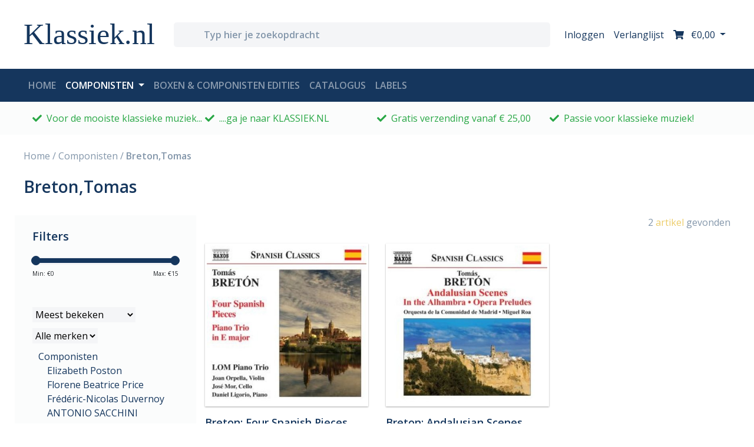

--- FILE ---
content_type: text/html;charset=utf-8
request_url: https://www.klassiek.nl/componisten/bretontomas/
body_size: 78382
content:
<!DOCTYPE html>
<html lang="nl">
  <head>
    <meta charset="utf-8"/>
<!-- [START] 'blocks/head.rain' -->
<!--

  (c) 2008-2025 Lightspeed Netherlands B.V.
  http://www.lightspeedhq.com
  Generated: 26-11-2025 @ 00:41:23

-->
<link rel="canonical" href="https://www.klassiek.nl/componisten/bretontomas/"/>
<link rel="alternate" href="https://www.klassiek.nl/index.rss" type="application/rss+xml" title="Nieuwe producten"/>
<meta name="robots" content="noodp,noydir"/>
<meta name="google-site-verification" content="RuQDJTtpDDSweXuQdghFQpru2pUKvUGW60dUa85g2zk"/>
<meta property="og:url" content="https://www.klassiek.nl/componisten/bretontomas/?source=facebook"/>
<meta property="og:site_name" content="Klassiek.nl"/>
<meta property="og:title" content="Breton,Tomas"/>
<meta property="og:description" content="Voor de mooiste klassieke muziek ga je naar Klassiek.nl"/>
<!--[if lt IE 9]>
<script src="https://cdn.webshopapp.com/assets/html5shiv.js?2025-02-20"></script>
<![endif]-->
<!-- [END] 'blocks/head.rain' -->
    <title>Breton,Tomas - Klassiek.nl</title>
    <meta name="description" content="Voor de mooiste klassieke muziek ga je naar Klassiek.nl" />
    <meta name="keywords" content="Breton,Tomas, klassieke, muziek,, CD, album, instrumenten, kamermuziek, orkest, symfonie, koormuziek, opera, viool, blokfluit, piano, romantiek, barok, mozart, beethoven, vivaldi, sopraan, cantate, bach, requiem" />
    <meta http-equiv="X-UA-Compatible" content="IE=edge,chrome=1">
    <meta name="viewport" content="width=device-width, initial-scale=1.0">
    <meta name="apple-mobile-web-app-capable" content="yes">
    <meta name="apple-mobile-web-app-status-bar-style" content="black">
     			<meta name="facebook-domain-verification" content="yfxc2hpn6d2tfd2u7gqq90ghei85qa" />
        
    <link rel="shortcut icon" href="https://cdn.webshopapp.com/shops/297500/themes/172867/v/200994/assets/favicon.ico?20200827144041" type="image/x-icon" />
    <link href='//fonts.googleapis.com/css?family=Open%20Sans:400,500,600,700&display=swap' rel='stylesheet' type='text/css'>
    <link href='//fonts.googleapis.com/css?family=Open%20Sans:400,300,600' rel='stylesheet' type='text/css'>
    <link href="https://fonts.googleapis.com/css2?family=Tangerine:wght@700&display=swap" rel="stylesheet">
    <link rel="shortcut icon" href="https://cdn.webshopapp.com/shops/297500/themes/172867/v/200994/assets/favicon.ico?20200827144041" type="image/x-icon" />
    
    <script>FontAwesomeConfig = { searchPseudoElements: true };</script>
    <script defer src="https://use.fontawesome.com/releases/v5.2.0/js/all.js" integrity="sha384-4oV5EgaV02iISL2ban6c/RmotsABqE4yZxZLcYMAdG7FAPsyHYAPpywE9PJo+Khy" crossorigin="anonymous"></script>
    
    <link rel="stylesheet" href="https://cdn.webshopapp.com/shops/297500/themes/172867/assets/bootstrap-4-min.css?2025110509313220201119121401" />
    <link rel="stylesheet" href="https://cdn.webshopapp.com/shops/297500/themes/172867/assets/owl-min.css?2025110509313220201119121401" />
    <link rel="stylesheet" href="https://cdn.webshopapp.com/shops/297500/themes/172867/assets/styles.css?2025110509313220201119121401" />    
<!--     <link rel="stylesheet" href="https://cdn.webshopapp.com/shops/297500/themes/172867/assets/settings.css?2025110509313220201119121401" />   -->
    <link rel="stylesheet" href="https://cdn.webshopapp.com/assets/gui-2-0.css?2025-02-20" />
    <link rel="stylesheet" href="https://cdn.webshopapp.com/assets/gui-responsive-2-0.css?2025-02-20" />   
    <link rel="stylesheet" href="https://cdn.webshopapp.com/shops/297500/themes/172867/assets/custom.css?2025110509313220201119121401" />
		    
    <script src="https://cdn.webshopapp.com/assets/jquery-1-9-1.js?2025-02-20"></script>
    
        <script src="https://cdn.webshopapp.com/assets/jquery-ui-1-10-1.js?2025-02-20"></script>
		    
        <script type="text/javascript" src="https://cdn.webshopapp.com/shops/297500/themes/172867/assets/global.js?2025110509313220201119121401"></script>
    <script type="text/javascript" src="https://cdn.webshopapp.com/shops/297500/themes/172867/assets/jcarousel.js?2025110509313220201119121401"></script>
    <script type="text/javascript" src="https://cdn.webshopapp.com/assets/gui.js?2025-02-20"></script>
    <script type="text/javascript" src="https://cdn.webshopapp.com/assets/gui-responsive-2-0.js?2025-02-20"></script>
    <script type="text/javascript" src="https://cdn.webshopapp.com/shops/297500/themes/172867/assets/share42.js?2025110509313220201119121401"></script> 
				<script type="text/javascript" src="https://cdn.webshopapp.com/shops/297500/themes/172867/assets/bootstrap-4-min.js?2025110509313220201119121401"></script>
    
		<script type="text/javascript" src="https://cdn.webshopapp.com/shops/297500/themes/172867/assets/dropdown-fade.js?2025110509313220201119121401"></script>
		<script type="text/javascript" src="https://cdn.webshopapp.com/shops/297500/themes/172867/assets/toggle-sidebar.js?2025110509313220201119121401"></script>
		<script type="text/javascript" src="https://cdn.webshopapp.com/shops/297500/themes/172867/assets/sticky.js?2025110509313220201119121401"></script>
    		<script type="text/javascript" src="https://cdn.webshopapp.com/shops/297500/themes/172867/assets/lazyload.js?2025110509313220201119121401"></script>
        <script type="text/javascript" src="https://cdn.webshopapp.com/shops/297500/themes/172867/assets/owl-min.js?2025110509313220201119121401"></script>
    <script type="text/javascript" src="https://cdn.webshopapp.com/shops/297500/themes/172867/assets/carousel-usp.js?2025110509313220201119121401"></script>
    <script type="text/javascript" src="https://cdn.webshopapp.com/shops/297500/themes/172867/assets/carousel-products.js?2025110509313220201119121401"></script>
        <script type="text/javascript" src="https://cdn.webshopapp.com/shops/297500/themes/172867/assets/carousel-brands.js?2025110509313220201119121401"></script>
    <script type="text/javascript" src="https://cdn.webshopapp.com/shops/297500/themes/172867/assets/carousel-blog.js?2025110509313220201119121401"></script>
    <script type="text/javascript" src="https://cdn.webshopapp.com/shops/297500/themes/172867/assets/carousel-headlines.js?2025110509313220201119121401"></script>
    
        
    <!--[if lt IE 9]>
    <link rel="stylesheet" href="https://cdn.webshopapp.com/shops/297500/themes/172867/assets/style-ie.css?2025110509313220201119121401" />
    <![endif]-->
    <link rel="stylesheet" media="print" href="https://cdn.webshopapp.com/shops/297500/themes/172867/assets/print-min.css?2025110509313220201119121401" />
  </head>
  <body>
    
<header id="header">
  
  <!-- logobar -->
  <nav class="navbar navbar-expand navbar-light bg-white py-3">
    <div class="container"><!-- container -->
      
      <a class="btn d-block d-md-none" href="javascript:;" onclick="toggleBar('menu');">
        <i class="fas fa-bars fa-lg"></i>
        <div class="small">menu</div>
      </a>
      <div class="col sidebar menu d-md-none">
        <div class="row d-block d-md-none mb-5 mt-4">
          <div class="col-12 d-flex">
            <h4 class="my-auto">Menu</h4>
            <a href="javascript:;" class="btn dismiss ml-auto"><i class="fas fa-times"></i></a>
          </div>
        </div>
        <div class="row">
          <div class="accordion w-100" id="accordionNav">
    <div class="col-12">
        <div class="d-flex justify-content-between" id="heading10177011">
      <a href="https://www.klassiek.nl/componisten/" class="h5">Componisten</a>
      <a class="btn btn-sm my-auto" type="button" data-toggle="collapse" data-target="#collapse10177011" aria-expanded="true" aria-controls="collapse10177011">+</a>
    </div>
	  		    <div id="collapse10177011" class="collapse" aria-labelledby="heading10177011" data-parent="#accordionNav">
      <div class="card-body">
        <ul class="list-unstyled">
                  <li class="list-unstyled-item"><a href="https://www.klassiek.nl/componisten/hans-neusidler/">Hans Neusidler</a></li>
                  <li class="list-unstyled-item"><a href="https://www.klassiek.nl/componisten/giulio-viozzi-1912-1984/">Giulio Viozzi (1912-1984)</a></li>
                  <li class="list-unstyled-item"><a href="https://www.klassiek.nl/componisten/johann-sebastian-bach/">Johann Sebastian Bach</a></li>
                  <li class="list-unstyled-item"><a href="https://www.klassiek.nl/componisten/wolfgang-amadeus-mozart/">Wolfgang Amadeus Mozart</a></li>
                  <li class="list-unstyled-item"><a href="https://www.klassiek.nl/componisten/ludwig-van-beethoven/">Ludwig van Beethoven</a></li>
                  <li class="list-unstyled-item"><a href="https://www.klassiek.nl/componisten/antonio-vivaldi/">Antonio Vivaldi</a></li>
                  <li class="list-unstyled-item"><a href="https://www.klassiek.nl/componisten/claude-debussy/">Claude Debussy</a></li>
                  <li class="list-unstyled-item"><a href="https://www.klassiek.nl/componisten/felix-mendelssohn/">Felix Mendelssohn</a></li>
                  <li class="list-unstyled-item"><a href="https://www.klassiek.nl/componisten/franz-liszt/">Franz Liszt</a></li>
                  <li class="list-unstyled-item"><a href="https://www.klassiek.nl/componisten/franz-schubert/">Franz Schubert</a></li>
                  <li class="list-unstyled-item"><a href="https://www.klassiek.nl/componisten/frederic-chopin/">Frederic Chopin</a></li>
                  <li class="list-unstyled-item"><a href="https://www.klassiek.nl/componisten/georg-friedrich-handel/">Georg Friedrich Handel</a></li>
                  <li class="list-unstyled-item"><a href="https://www.klassiek.nl/componisten/gustav-mahler/">Gustav Mahler</a></li>
                  <li class="list-unstyled-item"><a href="https://www.klassiek.nl/componisten/igor-stravinsky/">Igor Stravinsky</a></li>
                  <li class="list-unstyled-item"><a href="https://www.klassiek.nl/componisten/johannes-brahms/">Johannes Brahms</a></li>
                  <li class="list-unstyled-item"><a href="https://www.klassiek.nl/componisten/joseph-haydn/">Joseph Haydn</a></li>
                  <li class="list-unstyled-item"><a href="https://www.klassiek.nl/componisten/pyotr-ilyich-tchaikovsky/">Pyotr Ilyich Tchaikovsky</a></li>
                  <li class="list-unstyled-item"><a href="https://www.klassiek.nl/componisten/robert-schumann-10259126/">Robert  Schumann</a></li>
                  <li class="list-unstyled-item"><a href="https://www.klassiek.nl/componisten/richard-wagner/">Richard Wagner</a></li>
                  <li class="list-unstyled-item"><a href="https://www.klassiek.nl/componisten/erik-satie/">Erik Satie</a></li>
                  <li class="list-unstyled-item"><a href="https://www.klassiek.nl/componisten/g-overige/">G - overige</a></li>
                  <li class="list-unstyled-item"><a href="https://www.klassiek.nl/componisten/philip-glass/">Philip Glass</a></li>
                  <li class="list-unstyled-item"><a href="https://www.klassiek.nl/componisten/l-overige/">L - overige</a></li>
                  <li class="list-unstyled-item"><a href="https://www.klassiek.nl/componisten/gabriel-faure/">Gabriel Faure</a></li>
                  <li class="list-unstyled-item"><a href="https://www.klassiek.nl/componisten/ludovico-einaudi/">Ludovico Einaudi</a></li>
                  <li class="list-unstyled-item"><a href="https://www.klassiek.nl/componisten/a-overige/">A - overige</a></li>
                  <li class="list-unstyled-item"><a href="https://www.klassiek.nl/componisten/dmitri-sjostakovitsj/">Dmitri Sjostakovitsj</a></li>
                  <li class="list-unstyled-item"><a href="https://www.klassiek.nl/componisten/simeon-ten-holt/">Simeon ten Holt</a></li>
                  <li class="list-unstyled-item"><a href="https://www.klassiek.nl/componisten/arvo-paert/">Arvo Pärt</a></li>
                  <li class="list-unstyled-item"><a href="https://www.klassiek.nl/componisten/j-overige/">J - overige</a></li>
                  <li class="list-unstyled-item"><a href="https://www.klassiek.nl/componisten/f-overige/">F - overige</a></li>
                  <li class="list-unstyled-item"><a href="https://www.klassiek.nl/componisten/carl-orff/">Carl Orff</a></li>
                  <li class="list-unstyled-item"><a href="https://www.klassiek.nl/componisten/fernando-sor/">Fernando Sor</a></li>
                  <li class="list-unstyled-item"><a href="https://www.klassiek.nl/componisten/jean-sibelius/">Jean Sibelius</a></li>
                  <li class="list-unstyled-item"><a href="https://www.klassiek.nl/componisten/alfred-schnittke/">Alfred Schnittke</a></li>
                  <li class="list-unstyled-item"><a href="https://www.klassiek.nl/componisten/maurice-durufle/">Maurice Durufle</a></li>
                  <li class="list-unstyled-item"><a href="https://www.klassiek.nl/componisten/charles-koechlin/">Charles Koechlin</a></li>
                  <li class="list-unstyled-item"><a href="https://www.klassiek.nl/componisten/bela-bartok/">Bela Bartok</a></li>
                  <li class="list-unstyled-item"><a href="https://www.klassiek.nl/componisten/tomaso-albinoni/">Tomaso Albinoni</a></li>
                  <li class="list-unstyled-item"><a href="https://www.klassiek.nl/componisten/alfredo-casella/">Alfredo Casella</a></li>
                  <li class="list-unstyled-item"><a href="https://www.klassiek.nl/componisten/johann-nepomuk-hummel/">Johann Nepomuk Hummel</a></li>
                  <li class="list-unstyled-item"><a href="https://www.klassiek.nl/componisten/domenico-scarlatti/">Domenico Scarlatti</a></li>
                  <li class="list-unstyled-item"><a href="https://www.klassiek.nl/componisten/giovanni-battista-pergolesi/">Giovanni Battista Pergolesi</a></li>
                  <li class="list-unstyled-item"><a href="https://www.klassiek.nl/componisten/robert-schumann/">Robert Schumann</a></li>
                  <li class="list-unstyled-item"><a href="https://www.klassiek.nl/componisten/alessandro-scarlatti/">Alessandro Scarlatti</a></li>
                  <li class="list-unstyled-item"><a href="https://www.klassiek.nl/componisten/jean-philippe-rameau/">Jean-Philippe Rameau</a></li>
                  <li class="list-unstyled-item"><a href="https://www.klassiek.nl/componisten/henry-purcell/">Henry Purcell</a></li>
                  <li class="list-unstyled-item"><a href="https://www.klassiek.nl/componisten/georg-philipp-telemann/">Georg Philipp Telemann</a></li>
                  <li class="list-unstyled-item"><a href="https://www.klassiek.nl/componisten/diverse-componisten/">Diverse Componisten</a></li>
                  <li class="list-unstyled-item"><a href="https://www.klassiek.nl/componisten/bach-cpe/">Bach Cpe</a></li>
                  <li class="list-unstyled-item"><a href="https://www.klassiek.nl/componisten/bachcarl-philipp-emanuel/">Bach,Carl Philipp Emanuel</a></li>
                  <li class="list-unstyled-item"><a href="https://www.klassiek.nl/componisten/bach-carl-philipp-emanuel/">Bach, Carl Philipp Emanuel</a></li>
                  <li class="list-unstyled-item"><a href="https://www.klassiek.nl/componisten/carl-philipp-emanuel-bach/">Carl Philipp Emanuel Bach</a></li>
                  <li class="list-unstyled-item"><a href="https://www.klassiek.nl/componisten/nicolo-paganini/">Nicolo Paganini</a></li>
                  <li class="list-unstyled-item"><a href="https://www.klassiek.nl/componisten/morton-feldman/">Morton Feldman</a></li>
                  <li class="list-unstyled-item"><a href="https://www.klassiek.nl/componisten/antonio-soler/">Antonio Soler</a></li>
                  <li class="list-unstyled-item"><a href="https://www.klassiek.nl/componisten/girolamo-frescobaldi/">Girolamo Frescobaldi</a></li>
                  <li class="list-unstyled-item"><a href="https://www.klassiek.nl/componisten/arcangelo-corelli/">Arcangelo Corelli</a></li>
                  <li class="list-unstyled-item"><a href="https://www.klassiek.nl/componisten/muzio-clementi/">Muzio Clementi</a></li>
                  <li class="list-unstyled-item"><a href="https://www.klassiek.nl/componisten/baldassare-galuppi/">Baldassare Galuppi</a></li>
                  <li class="list-unstyled-item"><a href="https://www.klassiek.nl/componisten/domenico-cimarosa/">Domenico Cimarosa</a></li>
                  <li class="list-unstyled-item"><a href="https://www.klassiek.nl/componisten/maurice-ravel/">Maurice Ravel</a></li>
                  <li class="list-unstyled-item"><a href="https://www.klassiek.nl/componisten/niels-gade/">Niels Gade</a></li>
                  <li class="list-unstyled-item"><a href="https://www.klassiek.nl/componisten/pjotr-iljitsj-tsjajkovski/">Pjotr Iljitsj Tsjajkovski</a></li>
                  <li class="list-unstyled-item"><a href="https://www.klassiek.nl/componisten/guillaume-de-machaut/">Guillaume de Machaut</a></li>
                  <li class="list-unstyled-item"><a href="https://www.klassiek.nl/componisten/ferruccio-busoni/">Ferruccio Busoni</a></li>
                  <li class="list-unstyled-item"><a href="https://www.klassiek.nl/componisten/bernardo-pasquini/">Bernardo Pasquini</a></li>
                  <li class="list-unstyled-item"><a href="https://www.klassiek.nl/componisten/wilhelm-stenhammar/">Wilhelm Stenhammar</a></li>
                  <li class="list-unstyled-item"><a href="https://www.klassiek.nl/componisten/wilhelm-friedemann-bach/">Wilhelm Friedemann Bach</a></li>
                  <li class="list-unstyled-item"><a href="https://www.klassiek.nl/componisten/alessandro-stradella/">Alessandro Stradella</a></li>
                  <li class="list-unstyled-item"><a href="https://www.klassiek.nl/componisten/thomas-tallis/">Thomas Tallis</a></li>
                  <li class="list-unstyled-item"><a href="https://www.klassiek.nl/componisten/niccolo-paganini/">Niccolo Paganini</a></li>
                  <li class="list-unstyled-item"><a href="https://www.klassiek.nl/componisten/nicola-porpora/">Nicola Porpora</a></li>
                  <li class="list-unstyled-item"><a href="https://www.klassiek.nl/componisten/dietrich-buxtehude/">Dietrich Buxtehude</a></li>
                  <li class="list-unstyled-item"><a href="https://www.klassiek.nl/componisten/antonio-de-cabezon/">Antonio de Cabezon</a></li>
                  <li class="list-unstyled-item"><a href="https://www.klassiek.nl/componisten/heinrich-schutz/">Heinrich Schutz</a></li>
                  <li class="list-unstyled-item"><a href="https://www.klassiek.nl/componisten/luigi-boccherini/">Luigi Boccherini</a></li>
                  <li class="list-unstyled-item"><a href="https://www.klassiek.nl/componisten/ottorino-respighi/">Ottorino Respighi</a></li>
                  <li class="list-unstyled-item"><a href="https://www.klassiek.nl/componisten/edvard-grieg/">Edvard Grieg</a></li>
                  <li class="list-unstyled-item"><a href="https://www.klassiek.nl/componisten/alessandro-marcello/">Alessandro Marcello</a></li>
                  <li class="list-unstyled-item"><a href="https://www.klassiek.nl/componisten/nicolaus-bruhns/">Nicolaus Bruhns</a></li>
                  <li class="list-unstyled-item"><a href="https://www.klassiek.nl/componisten/gioachino-rossini/">Gioachino Rossini</a></li>
                  <li class="list-unstyled-item"><a href="https://www.klassiek.nl/componisten/diverse/">Diverse</a></li>
                  <li class="list-unstyled-item"><a href="https://www.klassiek.nl/componisten/einaudi/">Einaudi</a></li>
                  <li class="list-unstyled-item"><a href="https://www.klassiek.nl/componisten/jeroen-van-veen/">Jeroen van Veen</a></li>
                  <li class="list-unstyled-item"><a href="https://www.klassiek.nl/componisten/johann-christian-bach/">Johann Christian Bach</a></li>
                  <li class="list-unstyled-item"><a href="https://www.klassiek.nl/componisten/marin-marais/">Marin Marais</a></li>
                  <li class="list-unstyled-item"><a href="https://www.klassiek.nl/componisten/giovanni-paolo-colonna/">Giovanni Paolo Colonna</a></li>
                  <li class="list-unstyled-item"><a href="https://www.klassiek.nl/componisten/camille-saint-saens/">Camille Saint-Saens</a></li>
                  <li class="list-unstyled-item"><a href="https://www.klassiek.nl/componisten/max-reger/">Max Reger</a></li>
                  <li class="list-unstyled-item"><a href="https://www.klassiek.nl/componisten/francois-devienne/">Francois Devienne</a></li>
                  <li class="list-unstyled-item"><a href="https://www.klassiek.nl/componisten/carl-maria-von-weber/">Carl Maria von Weber</a></li>
                  <li class="list-unstyled-item"><a href="https://www.klassiek.nl/componisten/federico-maria-sardelli/">Federico Maria Sardelli</a></li>
                  <li class="list-unstyled-item"><a href="https://www.klassiek.nl/componisten/paolo-ugoletti/">Paolo Ugoletti</a></li>
                  <li class="list-unstyled-item"><a href="https://www.klassiek.nl/componisten/carlo-gesualdo/">Carlo Gesualdo</a></li>
                  <li class="list-unstyled-item"><a href="https://www.klassiek.nl/componisten/giacomo-carissimi/">Giacomo Carissimi</a></li>
                  <li class="list-unstyled-item"><a href="https://www.klassiek.nl/componisten/bedrich-smetana/">Bedrich Smetana</a></li>
                  <li class="list-unstyled-item"><a href="https://www.klassiek.nl/componisten/darius-milhaud/">Darius Milhaud</a></li>
                  <li class="list-unstyled-item"><a href="https://www.klassiek.nl/componisten/antonin-dvorak/">Antonin Dvorak</a></li>
                  <li class="list-unstyled-item"><a href="https://www.klassiek.nl/componisten/various-composers/">Various Composers</a></li>
                  <li class="list-unstyled-item"><a href="https://www.klassiek.nl/componisten/pietro-mascagni/">Pietro Mascagni</a></li>
                  <li class="list-unstyled-item"><a href="https://www.klassiek.nl/componisten/giuseppe-verdi/">Giuseppe Verdi</a></li>
                  <li class="list-unstyled-item"><a href="https://www.klassiek.nl/componisten/edward-elgar/">Edward Elgar</a></li>
                  <li class="list-unstyled-item"><a href="https://www.klassiek.nl/componisten/anton-rubinstein/">Anton Rubinstein</a></li>
                  <li class="list-unstyled-item"><a href="https://www.klassiek.nl/componisten/mario-castelnuovo-tedesco/">Mario Castelnuovo-Tedesco</a></li>
                  <li class="list-unstyled-item"><a href="https://www.klassiek.nl/componisten/franz-joseph-haydn/">Franz Joseph Haydn</a></li>
                  <li class="list-unstyled-item"><a href="https://www.klassiek.nl/componisten/earl-wild/">Earl Wild</a></li>
                  <li class="list-unstyled-item"><a href="https://www.klassiek.nl/componisten/sergej-rachmaninov/">Sergej Rachmaninov</a></li>
                  <li class="list-unstyled-item"><a href="https://www.klassiek.nl/componisten/alberto-ginastera/">Alberto Ginastera</a></li>
                  <li class="list-unstyled-item"><a href="https://www.klassiek.nl/componisten/sergej-prokofjev/">Sergej Prokofjev</a></li>
                  <li class="list-unstyled-item"><a href="https://www.klassiek.nl/componisten/charles-alkan/">Charles Alkan</a></li>
                  <li class="list-unstyled-item"><a href="https://www.klassiek.nl/componisten/cesar-franck/">Cesar Franck</a></li>
                  <li class="list-unstyled-item"><a href="https://www.klassiek.nl/componisten/francesco-cilea/">Francesco Cilea</a></li>
                  <li class="list-unstyled-item"><a href="https://www.klassiek.nl/componisten/george-gershwin/">George Gershwin</a></li>
                  <li class="list-unstyled-item"><a href="https://www.klassiek.nl/componisten/richard-strauss/">Richard Strauss</a></li>
                  <li class="list-unstyled-item"><a href="https://www.klassiek.nl/componisten/jules-massenet/">Jules Massenet</a></li>
                  <li class="list-unstyled-item"><a href="https://www.klassiek.nl/componisten/giacomo-puccini/">Giacomo Puccini</a></li>
                  <li class="list-unstyled-item"><a href="https://www.klassiek.nl/componisten/anton-bruckner/">Anton Bruckner</a></li>
                  <li class="list-unstyled-item"><a href="https://www.klassiek.nl/componisten/carl-nielsen/">Carl Nielsen</a></li>
                  <li class="list-unstyled-item"><a href="https://www.klassiek.nl/componisten/benjamin-britten/">Benjamin Britten</a></li>
                  <li class="list-unstyled-item"><a href="https://www.klassiek.nl/componisten/kurt-weill/">Kurt Weill</a></li>
                  <li class="list-unstyled-item"><a href="https://www.klassiek.nl/componisten/hector-berlioz/">Hector Berlioz</a></li>
                  <li class="list-unstyled-item"><a href="https://www.klassiek.nl/componisten/gaetano-donizetti/">Gaetano Donizetti</a></li>
                  <li class="list-unstyled-item"><a href="https://www.klassiek.nl/componisten/igor-stravinski/">Igor Stravinski</a></li>
                  <li class="list-unstyled-item"><a href="https://www.klassiek.nl/componisten/carl-stamitz/">Carl Stamitz</a></li>
                  <li class="list-unstyled-item"><a href="https://www.klassiek.nl/componisten/leos-janacek/">Leos Janacek</a></li>
                  <li class="list-unstyled-item"><a href="https://www.klassiek.nl/componisten/francis-poulenc/">Francis Poulenc</a></li>
                  <li class="list-unstyled-item"><a href="https://www.klassiek.nl/componisten/albert-lortzing/">Albert Lortzing</a></li>
                  <li class="list-unstyled-item"><a href="https://www.klassiek.nl/componisten/erich-wolfgang-korngold/">Erich Wolfgang Korngold</a></li>
                  <li class="list-unstyled-item"><a href="https://www.klassiek.nl/componisten/georges-bizet/">Georges Bizet</a></li>
                  <li class="list-unstyled-item"><a href="https://www.klassiek.nl/componisten/astor-piazzolla/">Astor Piazzolla</a></li>
                  <li class="list-unstyled-item"><a href="https://www.klassiek.nl/componisten/engelbert-humperdinck/">Engelbert Humperdinck</a></li>
                  <li class="list-unstyled-item"><a href="https://www.klassiek.nl/componisten/franz-schmidt/">Franz Schmidt</a></li>
                  <li class="list-unstyled-item"><a href="https://www.klassiek.nl/componisten/walter-braunfels/">Walter Braunfels</a></li>
                  <li class="list-unstyled-item"><a href="https://www.klassiek.nl/componisten/ignaz-pleyel/">Ignaz Pleyel</a></li>
                  <li class="list-unstyled-item"><a href="https://www.klassiek.nl/componisten/paul-juon/">Paul Juon</a></li>
                  <li class="list-unstyled-item"><a href="https://www.klassiek.nl/componisten/michael-tippett/">Michael Tippett</a></li>
                  <li class="list-unstyled-item"><a href="https://www.klassiek.nl/componisten/lera-auerbach/">Lera Auerbach</a></li>
                  <li class="list-unstyled-item"><a href="https://www.klassiek.nl/componisten/christoph-willibald-gluck/">Christoph Willibald Gluck</a></li>
                  <li class="list-unstyled-item"><a href="https://www.klassiek.nl/componisten/hildegard-von-bingen/">Hildegard von Bingen</a></li>
                  <li class="list-unstyled-item"><a href="https://www.klassiek.nl/componisten/boris-tsjaikovski/">Boris Tsjaikovski</a></li>
                  <li class="list-unstyled-item"><a href="https://www.klassiek.nl/componisten/zoltan-kodaly/">Zoltan Kodaly</a></li>
                  <li class="list-unstyled-item"><a href="https://www.klassiek.nl/componisten/luigi-cherubini/">Luigi Cherubini</a></li>
                  <li class="list-unstyled-item"><a href="https://www.klassiek.nl/componisten/arnold-schonberg/">Arnold Schonberg</a></li>
                  <li class="list-unstyled-item"><a href="https://www.klassiek.nl/componisten/franz-von-suppe/">Franz von Suppe</a></li>
                  <li class="list-unstyled-item"><a href="https://www.klassiek.nl/componisten/jacques-offenbach/">Jacques Offenbach</a></li>
                  <li class="list-unstyled-item"><a href="https://www.klassiek.nl/componisten/claudio-monteverdi/">Claudio Monteverdi</a></li>
                  <li class="list-unstyled-item"><a href="https://www.klassiek.nl/componisten/john-dowland/">John Dowland</a></li>
                  <li class="list-unstyled-item"><a href="https://www.klassiek.nl/componisten/francisco-tarrega/">Francisco Tarrega</a></li>
                  <li class="list-unstyled-item"><a href="https://www.klassiek.nl/componisten/pietro-locatelli/">Pietro Locatelli</a></li>
                  <li class="list-unstyled-item"><a href="https://www.klassiek.nl/componisten/alexander-scriabin/">Alexander Scriabin</a></li>
                  <li class="list-unstyled-item"><a href="https://www.klassiek.nl/componisten/yann-pierre-tiersen/">Yann Pierre Tiersen</a></li>
                  <li class="list-unstyled-item"><a href="https://www.klassiek.nl/componisten/leone-sinigaglia/">Leone Sinigaglia</a></li>
                  <li class="list-unstyled-item"><a href="https://www.klassiek.nl/componisten/tarquinio-merula/">Tarquinio Merula</a></li>
                  <li class="list-unstyled-item"><a href="https://www.klassiek.nl/componisten/joseph-bodin-de-boismortier/">Joseph Bodin de Boismortier</a></li>
                  <li class="list-unstyled-item"><a href="https://www.klassiek.nl/componisten/sir-edward-elgar/">Sir Edward Elgar</a></li>
                  <li class="list-unstyled-item"><a href="https://www.klassiek.nl/componisten/johann-david-heinichen/">Johann David Heinichen</a></li>
                  <li class="list-unstyled-item"><a href="https://www.klassiek.nl/componisten/modest-petrowitsch-mussorgski/">Modest Petrowitsch Mussorgski</a></li>
                  <li class="list-unstyled-item"><a href="https://www.klassiek.nl/componisten/igor-fyodorovich-stravinsky/">Igor Fyodorovich Stravinsky</a></li>
                  <li class="list-unstyled-item"><a href="https://www.klassiek.nl/componisten/hanns-eisler/">Hanns Eisler</a></li>
                  <li class="list-unstyled-item"><a href="https://www.klassiek.nl/componisten/hugo-wolf/">Hugo Wolf</a></li>
                  <li class="list-unstyled-item"><a href="https://www.klassiek.nl/componisten/paul-dessau/">PAUL DESSAU</a></li>
                  <li class="list-unstyled-item"><a href="https://www.klassiek.nl/componisten/dmitri-shostakovich/">Dmitri Shostakovich</a></li>
                  <li class="list-unstyled-item"><a href="https://www.klassiek.nl/componisten/johann-adolph-hasse/">Johann Adolph Hasse</a></li>
                  <li class="list-unstyled-item"><a href="https://www.klassiek.nl/componisten/friedrich-von-flotow/">Friedrich von Flotow</a></li>
                  <li class="list-unstyled-item"><a href="https://www.klassiek.nl/componisten/giacinto-scelsi/">Giacinto Scelsi</a></li>
                  <li class="list-unstyled-item"><a href="https://www.klassiek.nl/componisten/max-bruch/">Max Bruch</a></li>
                  <li class="list-unstyled-item"><a href="https://www.klassiek.nl/componisten/ferdinand-ries/">Ferdinand Ries</a></li>
                  <li class="list-unstyled-item"><a href="https://www.klassiek.nl/componisten/alexandre-tansman/">Alexandre Tansman</a></li>
                  <li class="list-unstyled-item"><a href="https://www.klassiek.nl/componisten/michael-nyman/">Michael Nyman</a></li>
                  <li class="list-unstyled-item"><a href="https://www.klassiek.nl/componisten/modest-mussorgsky/">Modest Mussorgsky</a></li>
                  <li class="list-unstyled-item"><a href="https://www.klassiek.nl/componisten/forqueray/">Forqueray</a></li>
                  <li class="list-unstyled-item"><a href="https://www.klassiek.nl/componisten/andre-jolivet/">Andre Jolivet</a></li>
                  <li class="list-unstyled-item"><a href="https://www.klassiek.nl/componisten/vincenzo-bellini/">Vincenzo Bellini</a></li>
                  <li class="list-unstyled-item"><a href="https://www.klassiek.nl/componisten/hans-werner-henze/">Hans Werner Henze</a></li>
                  <li class="list-unstyled-item"><a href="https://www.klassiek.nl/componisten/louis-vierne/">Louis Vierne</a></li>
                  <li class="list-unstyled-item"><a href="https://www.klassiek.nl/componisten/giacomo-meyerbeer/">Giacomo Meyerbeer</a></li>
                  <li class="list-unstyled-item"><a href="https://www.klassiek.nl/componisten/giuseppe-martucci/">Giuseppe Martucci</a></li>
                  <li class="list-unstyled-item"><a href="https://www.klassiek.nl/componisten/federico-mompou/">Federico Mompou</a></li>
                  <li class="list-unstyled-item"><a href="https://www.klassiek.nl/componisten/max-richter/">Max Richter</a></li>
                  <li class="list-unstyled-item"><a href="https://www.klassiek.nl/componisten/charles-ives/">Charles Ives</a></li>
                  <li class="list-unstyled-item"><a href="https://www.klassiek.nl/componisten/louise-farrenc/">Louise Farrenc</a></li>
                  <li class="list-unstyled-item"><a href="https://www.klassiek.nl/componisten/antonio-caldara/">Antonio Caldara</a></li>
                  <li class="list-unstyled-item"><a href="https://www.klassiek.nl/componisten/mario-pilati/">Mario Pilati</a></li>
                  <li class="list-unstyled-item"><a href="https://www.klassiek.nl/componisten/clara-schumann/">Clara Schumann</a></li>
                  <li class="list-unstyled-item"><a href="https://www.klassiek.nl/componisten/giovanni-gabrieli/">Giovanni Gabrieli</a></li>
                  <li class="list-unstyled-item"><a href="https://www.klassiek.nl/componisten/jean-baptiste-lully/">Jean-Baptiste Lully</a></li>
                  <li class="list-unstyled-item"><a href="https://www.klassiek.nl/componisten/john-adams/">John Adams</a></li>
                  <li class="list-unstyled-item"><a href="https://www.klassiek.nl/componisten/debussy/">Debussy</a></li>
                  <li class="list-unstyled-item"><a href="https://www.klassiek.nl/componisten/johann-joachim-quantz/">Johann Joachim Quantz</a></li>
                  <li class="list-unstyled-item"><a href="https://www.klassiek.nl/componisten/johann-ladislaus-dussek-1760-181/">Johann Ladislaus Dussek (1760 - 181</a></li>
                  <li class="list-unstyled-item"><a href="https://www.klassiek.nl/componisten/pergolesi/">Pergolesi</a></li>
                  <li class="list-unstyled-item"><a href="https://www.klassiek.nl/componisten/brahms/">Brahms</a></li>
                  <li class="list-unstyled-item"><a href="https://www.klassiek.nl/componisten/charles-edward-ives/">Charles Edward Ives</a></li>
                  <li class="list-unstyled-item"><a href="https://www.klassiek.nl/componisten/arthur-honegger/">Arthur Honegger</a></li>
                  <li class="list-unstyled-item"><a href="https://www.klassiek.nl/componisten/ernest-chausson/">Ernest Chausson</a></li>
                  <li class="list-unstyled-item"><a href="https://www.klassiek.nl/componisten/heitor-villa-lobos/">Heitor Villa-Lobos</a></li>
                  <li class="list-unstyled-item"><a href="https://www.klassiek.nl/componisten/charles-marie-widor/">Charles-Marie Widor</a></li>
                  <li class="list-unstyled-item"><a href="https://www.klassiek.nl/componisten/andre-campra/">Andre Campra</a></li>
                  <li class="list-unstyled-item"><a href="https://www.klassiek.nl/componisten/albert-roussel/">Albert Roussel</a></li>
                  <li class="list-unstyled-item"><a href="https://www.klassiek.nl/componisten/henri-vieuxtemps/">Henri Vieuxtemps</a></li>
                  <li class="list-unstyled-item"><a href="https://www.klassiek.nl/componisten/benoit-mernier/">Benoit Mernier</a></li>
                  <li class="list-unstyled-item"><a href="https://www.klassiek.nl/componisten/philippe-boesmans/">Philippe Boesmans</a></li>
                  <li class="list-unstyled-item"><a href="https://www.klassiek.nl/componisten/edouard-lalo/">Edouard Lalo</a></li>
                  <li class="list-unstyled-item"><a href="https://www.klassiek.nl/componisten/boismortier/">Boismortier</a></li>
                  <li class="list-unstyled-item"><a href="https://www.klassiek.nl/componisten/tcherepnin/">Tcherepnin</a></li>
                  <li class="list-unstyled-item"><a href="https://www.klassiek.nl/componisten/gershwin/">Gershwin</a></li>
                  <li class="list-unstyled-item"><a href="https://www.klassiek.nl/componisten/purcell/">Purcell</a></li>
                  <li class="list-unstyled-item"><a href="https://www.klassiek.nl/componisten/chopin/">Chopin</a></li>
                  <li class="list-unstyled-item"><a href="https://www.klassiek.nl/componisten/grieg/">Grieg</a></li>
                  <li class="list-unstyled-item"><a href="https://www.klassiek.nl/componisten/various-vocal/">Various Vocal</a></li>
                  <li class="list-unstyled-item"><a href="https://www.klassiek.nl/componisten/charpentier/">Charpentier</a></li>
                  <li class="list-unstyled-item"><a href="https://www.klassiek.nl/componisten/vivaldi/">Vivaldi</a></li>
                  <li class="list-unstyled-item"><a href="https://www.klassiek.nl/componisten/berio/">Berio</a></li>
                  <li class="list-unstyled-item"><a href="https://www.klassiek.nl/componisten/bruch/">Bruch</a></li>
                  <li class="list-unstyled-item"><a href="https://www.klassiek.nl/componisten/otto-nicolai/">Otto Nicolai</a></li>
                  <li class="list-unstyled-item"><a href="https://www.klassiek.nl/componisten/rautavaara-einojuhani/">Rautavaara Einojuhani</a></li>
                  <li class="list-unstyled-item"><a href="https://www.klassiek.nl/componisten/sibelius-jean/">Sibelius Jean</a></li>
                  <li class="list-unstyled-item"><a href="https://www.klassiek.nl/componisten/englund-einar/">Englund Einar</a></li>
                  <li class="list-unstyled-item"><a href="https://www.klassiek.nl/componisten/lindberg-magnus/">Lindberg Magnus</a></li>
                  <li class="list-unstyled-item"><a href="https://www.klassiek.nl/componisten/saariaho-kaija/">Saariaho Kaija</a></li>
                  <li class="list-unstyled-item"><a href="https://www.klassiek.nl/componisten/kaipainen-jouni/">Kaipainen Jouni</a></li>
                  <li class="list-unstyled-item"><a href="https://www.klassiek.nl/componisten/hakola-kimmo/">Hakola Kimmo</a></li>
                  <li class="list-unstyled-item"><a href="https://www.klassiek.nl/componisten/mahler-gustav/">Mahler Gustav</a></li>
                  <li class="list-unstyled-item"><a href="https://www.klassiek.nl/componisten/vasks-peteris/">Vasks Peteris</a></li>
                  <li class="list-unstyled-item"><a href="https://www.klassiek.nl/componisten/roussel-albert/">Roussel Albert</a></li>
                  <li class="list-unstyled-item"><a href="https://www.klassiek.nl/componisten/berlioz-ravel/">Berlioz/Ravel</a></li>
                  <li class="list-unstyled-item"><a href="https://www.klassiek.nl/componisten/sallinen-aulis/">Sallinen Aulis</a></li>
                  <li class="list-unstyled-item"><a href="https://www.klassiek.nl/componisten/vivaldi-antonio/">Vivaldi Antonio</a></li>
                  <li class="list-unstyled-item"><a href="https://www.klassiek.nl/componisten/strauss-richard/">Strauss Richard</a></li>
                  <li class="list-unstyled-item"><a href="https://www.klassiek.nl/componisten/mendelssohn-bruch/">Mendelssohn/Bruch</a></li>
                  <li class="list-unstyled-item"><a href="https://www.klassiek.nl/componisten/tschaikowsky-dvorak/">Tschaikowsky/Dvorak</a></li>
                  <li class="list-unstyled-item"><a href="https://www.klassiek.nl/componisten/beethoven-liszt/">Beethoven/Liszt</a></li>
                  <li class="list-unstyled-item"><a href="https://www.klassiek.nl/componisten/schumann-brahms/">Schumann/Brahms</a></li>
                  <li class="list-unstyled-item"><a href="https://www.klassiek.nl/componisten/adsit-hartt-school-wind-ens/">Adsit/Hartt School Wind Ens.</a></li>
                  <li class="list-unstyled-item"><a href="https://www.klassiek.nl/componisten/mendelssohn-bach/">Mendelssohn/Bach</a></li>
                  <li class="list-unstyled-item"><a href="https://www.klassiek.nl/componisten/ferrero-capilla-antigua/">Ferrero/Capilla Antigua</a></li>
                  <li class="list-unstyled-item"><a href="https://www.klassiek.nl/componisten/backhouse-vasari-singers/">Backhouse/Vasari Singers</a></li>
                  <li class="list-unstyled-item"><a href="https://www.klassiek.nl/componisten/capilla-antigua-de-chinchilla/">Capilla Antigua De Chinchilla</a></li>
                  <li class="list-unstyled-item"><a href="https://www.klassiek.nl/componisten/campbell-blossom-street/">Campbell/Blossom Street</a></li>
                  <li class="list-unstyled-item"><a href="https://www.klassiek.nl/componisten/monteverdi/">Monteverdi</a></li>
                  <li class="list-unstyled-item"><a href="https://www.klassiek.nl/componisten/toch/">Toch</a></li>
                  <li class="list-unstyled-item"><a href="https://www.klassiek.nl/componisten/cage/">Cage</a></li>
                  <li class="list-unstyled-item"><a href="https://www.klassiek.nl/componisten/cornelius/">Cornelius</a></li>
                  <li class="list-unstyled-item"><a href="https://www.klassiek.nl/componisten/togni/">Togni</a></li>
                  <li class="list-unstyled-item"><a href="https://www.klassiek.nl/componisten/shostakovich/">Shostakovich</a></li>
                  <li class="list-unstyled-item"><a href="https://www.klassiek.nl/componisten/bartok/">BARTOK</a></li>
                  <li class="list-unstyled-item"><a href="https://www.klassiek.nl/componisten/dvorak/">Dvorak</a></li>
                  <li class="list-unstyled-item"><a href="https://www.klassiek.nl/componisten/dalbert/">D&#039;albert</a></li>
                  <li class="list-unstyled-item"><a href="https://www.klassiek.nl/componisten/rzewski/">Rzewski</a></li>
                  <li class="list-unstyled-item"><a href="https://www.klassiek.nl/componisten/dohnanyi/">Dohnanyi</a></li>
                  <li class="list-unstyled-item"><a href="https://www.klassiek.nl/componisten/alexander-zemlinsky/">Alexander Zemlinsky</a></li>
                  <li class="list-unstyled-item"><a href="https://www.klassiek.nl/componisten/bloch/">Bloch</a></li>
                  <li class="list-unstyled-item"><a href="https://www.klassiek.nl/componisten/donizetti/">Donizetti</a></li>
                  <li class="list-unstyled-item"><a href="https://www.klassiek.nl/componisten/sousa/">Sousa</a></li>
                  <li class="list-unstyled-item"><a href="https://www.klassiek.nl/componisten/montsalvatge/">Montsalvatge</a></li>
                  <li class="list-unstyled-item"><a href="https://www.klassiek.nl/componisten/albeniz/">Albeniz</a></li>
                  <li class="list-unstyled-item"><a href="https://www.klassiek.nl/componisten/heinrich-ignaz-franz-biber/">Heinrich Ignaz Franz Biber</a></li>
                  <li class="list-unstyled-item"><a href="https://www.klassiek.nl/componisten/buxtehude/">Buxtehude</a></li>
                  <li class="list-unstyled-item"><a href="https://www.klassiek.nl/componisten/scarlatti/">Scarlatti</a></li>
                  <li class="list-unstyled-item"><a href="https://www.klassiek.nl/componisten/handel/">Handel</a></li>
                  <li class="list-unstyled-item"><a href="https://www.klassiek.nl/componisten/gesualdo/">Gesualdo</a></li>
                  <li class="list-unstyled-item"><a href="https://www.klassiek.nl/componisten/biber/">Biber</a></li>
                  <li class="list-unstyled-item"><a href="https://www.klassiek.nl/componisten/ravel/">Ravel</a></li>
                  <li class="list-unstyled-item"><a href="https://www.klassiek.nl/componisten/emmerich-kalman/">Emmerich Kalman</a></li>
                  <li class="list-unstyled-item"><a href="https://www.klassiek.nl/componisten/telemann/">Telemann</a></li>
                  <li class="list-unstyled-item"><a href="https://www.klassiek.nl/componisten/alexandre-gretchaninov/">Alexandre Gretchaninov</a></li>
                  <li class="list-unstyled-item"><a href="https://www.klassiek.nl/componisten/paul-hindemith/">Paul Hindemith</a></li>
                  <li class="list-unstyled-item"><a href="https://www.klassiek.nl/componisten/takashi-yoshimatsu/">Takashi Yoshimatsu</a></li>
                  <li class="list-unstyled-item"><a href="https://www.klassiek.nl/componisten/francois-joseph-gossec/">Francois Joseph Gossec</a></li>
                  <li class="list-unstyled-item"><a href="https://www.klassiek.nl/componisten/samuel-barber/">Samuel Barber</a></li>
                  <li class="list-unstyled-item"><a href="https://www.klassiek.nl/componisten/ralph-vaughan-williams/">Ralph Vaughan Williams</a></li>
                  <li class="list-unstyled-item"><a href="https://www.klassiek.nl/componisten/mieczyslaw-karlowicz/">Mieczyslaw Karlowicz</a></li>
                  <li class="list-unstyled-item"><a href="https://www.klassiek.nl/componisten/michelangelo-falvetti/">Michelangelo Falvetti</a></li>
                  <li class="list-unstyled-item"><a href="https://www.klassiek.nl/componisten/francois-couperin/">Francois Couperin</a></li>
                  <li class="list-unstyled-item"><a href="https://www.klassiek.nl/componisten/carlos-gardel/">Carlos Gardel</a></li>
                  <li class="list-unstyled-item"><a href="https://www.klassiek.nl/componisten/federico-moreno-torroba/">Federico Moreno Torroba</a></li>
                  <li class="list-unstyled-item"><a href="https://www.klassiek.nl/componisten/dmitry-shostakovich/">Dmitry Shostakovich</a></li>
                  <li class="list-unstyled-item"><a href="https://www.klassiek.nl/componisten/george-frideric-handel/">George Frideric Handel</a></li>
                  <li class="list-unstyled-item"><a href="https://www.klassiek.nl/componisten/william-walton/">William Walton</a></li>
                  <li class="list-unstyled-item"><a href="https://www.klassiek.nl/componisten/manuel-de-falla/">Manuel de Falla</a></li>
                  <li class="list-unstyled-item"><a href="https://www.klassiek.nl/componisten/heinrich-isaac/">Heinrich Isaac</a></li>
                  <li class="list-unstyled-item"><a href="https://www.klassiek.nl/componisten/marcello/">Marcello</a></li>
                  <li class="list-unstyled-item"><a href="https://www.klassiek.nl/componisten/riley/">Riley</a></li>
                  <li class="list-unstyled-item"><a href="https://www.klassiek.nl/componisten/saint-saens/">Saint-Saëns</a></li>
                  <li class="list-unstyled-item"><a href="https://www.klassiek.nl/componisten/lajtha/">Lajtha</a></li>
                  <li class="list-unstyled-item"><a href="https://www.klassiek.nl/componisten/villa-lobos/">Villa-Lobos</a></li>
                  <li class="list-unstyled-item"><a href="https://www.klassiek.nl/componisten/alfano/">Alfano</a></li>
                  <li class="list-unstyled-item"><a href="https://www.klassiek.nl/componisten/wagner/">Wagner</a></li>
                  <li class="list-unstyled-item"><a href="https://www.klassiek.nl/componisten/peteris-vasks/">Peteris Vasks</a></li>
                  <li class="list-unstyled-item"><a href="https://www.klassiek.nl/componisten/strauss/">Strauss</a></li>
                  <li class="list-unstyled-item"><a href="https://www.klassiek.nl/componisten/antonin-dvoak/">Antonin Dvo?Ak</a></li>
                  <li class="list-unstyled-item"><a href="https://www.klassiek.nl/componisten/peter-ilyich-tchaikovsky/">Peter Ilyich Tchaikovsky</a></li>
                  <li class="list-unstyled-item"><a href="https://www.klassiek.nl/componisten/sergey-vasilyevich-rachmaninov/">Sergey Vasil&#039;yevich Rachmaninov</a></li>
                  <li class="list-unstyled-item"><a href="https://www.klassiek.nl/componisten/mahler/">Mahler</a></li>
                  <li class="list-unstyled-item"><a href="https://www.klassiek.nl/componisten/liszt/">Liszt</a></li>
                  <li class="list-unstyled-item"><a href="https://www.klassiek.nl/componisten/various/">Various</a></li>
                  <li class="list-unstyled-item"><a href="https://www.klassiek.nl/componisten/glass/">Glass</a></li>
                  <li class="list-unstyled-item"><a href="https://www.klassiek.nl/componisten/paganini/">Paganini</a></li>
                  <li class="list-unstyled-item"><a href="https://www.klassiek.nl/componisten/cavalli/">Cavalli</a></li>
                  <li class="list-unstyled-item"><a href="https://www.klassiek.nl/componisten/ysaye/">Ysaye</a></li>
                  <li class="list-unstyled-item"><a href="https://www.klassiek.nl/componisten/verdi/">Verdi</a></li>
                  <li class="list-unstyled-item"><a href="https://www.klassiek.nl/componisten/johann-jr-strauss/">Johann jr. Strauss</a></li>
                  <li class="list-unstyled-item"><a href="https://www.klassiek.nl/componisten/berg/">BERG</a></li>
                  <li class="list-unstyled-item"><a href="https://www.klassiek.nl/componisten/tchaikovsky/">Tchaikovsky</a></li>
                  <li class="list-unstyled-item"><a href="https://www.klassiek.nl/componisten/various-composer/">Various Composer</a></li>
                  <li class="list-unstyled-item"><a href="https://www.klassiek.nl/componisten/arnold-schoenberg/">Arnold Schoenberg</a></li>
                  <li class="list-unstyled-item"><a href="https://www.klassiek.nl/componisten/james-macmillan/">James Macmillan</a></li>
                  <li class="list-unstyled-item"><a href="https://www.klassiek.nl/componisten/sergei-prokofiev/">Sergei Prokofiev</a></li>
                  <li class="list-unstyled-item"><a href="https://www.klassiek.nl/componisten/john-blow/">John Blow</a></li>
                  <li class="list-unstyled-item"><a href="https://www.klassiek.nl/componisten/bizet/">Bizet</a></li>
                  <li class="list-unstyled-item"><a href="https://www.klassiek.nl/componisten/adams/">Adams</a></li>
                  <li class="list-unstyled-item"><a href="https://www.klassiek.nl/componisten/giovanni-pierluigi-palestrina/">Giovanni Pierluigi Palestrina</a></li>
                  <li class="list-unstyled-item"><a href="https://www.klassiek.nl/componisten/leonard-bernstein/">Leonard Bernstein</a></li>
                  <li class="list-unstyled-item"><a href="https://www.klassiek.nl/componisten/gioacchino-rossini/">Gioacchino Rossini</a></li>
                  <li class="list-unstyled-item"><a href="https://www.klassiek.nl/componisten/orff/">Orff</a></li>
                  <li class="list-unstyled-item"><a href="https://www.klassiek.nl/componisten/puccini/">Puccini</a></li>
                  <li class="list-unstyled-item"><a href="https://www.klassiek.nl/componisten/rossini/">Rossini</a></li>
                  <li class="list-unstyled-item"><a href="https://www.klassiek.nl/componisten/schubert/">Schubert</a></li>
                  <li class="list-unstyled-item"><a href="https://www.klassiek.nl/componisten/sibelius/">Sibelius</a></li>
                  <li class="list-unstyled-item"><a href="https://www.klassiek.nl/componisten/mondonville/">Mondonville</a></li>
                  <li class="list-unstyled-item"><a href="https://www.klassiek.nl/componisten/ravel-gershwin/">Ravel/Gershwin</a></li>
                  <li class="list-unstyled-item"><a href="https://www.klassiek.nl/componisten/lully/">Lully</a></li>
                  <li class="list-unstyled-item"><a href="https://www.klassiek.nl/componisten/haendel/">Haendel</a></li>
                  <li class="list-unstyled-item"><a href="https://www.klassiek.nl/componisten/respighi/">Respighi</a></li>
                  <li class="list-unstyled-item"><a href="https://www.klassiek.nl/componisten/chausson/">Chausson</a></li>
                  <li class="list-unstyled-item"><a href="https://www.klassiek.nl/componisten/haydn/">Haydn</a></li>
                  <li class="list-unstyled-item"><a href="https://www.klassiek.nl/componisten/albinoni/">Albinoni</a></li>
                  <li class="list-unstyled-item"><a href="https://www.klassiek.nl/componisten/ives/">Ives</a></li>
                  <li class="list-unstyled-item"><a href="https://www.klassiek.nl/componisten/schnittke/">Schnittke</a></li>
                  <li class="list-unstyled-item"><a href="https://www.klassiek.nl/componisten/gorecki/">Gorecki</a></li>
                  <li class="list-unstyled-item"><a href="https://www.klassiek.nl/componisten/pachelbel/">Pachelbel</a></li>
                  <li class="list-unstyled-item"><a href="https://www.klassiek.nl/componisten/delalande/">Delalande</a></li>
                  <li class="list-unstyled-item"><a href="https://www.klassiek.nl/componisten/tartini/">Tartini</a></li>
                  <li class="list-unstyled-item"><a href="https://www.klassiek.nl/componisten/bruckner/">Bruckner</a></li>
                  <li class="list-unstyled-item"><a href="https://www.klassiek.nl/componisten/beethoven-mozart/">Beethoven/Mozart</a></li>
                  <li class="list-unstyled-item"><a href="https://www.klassiek.nl/componisten/beethoven-liszt-10180012/">Beethoven-Liszt</a></li>
                  <li class="list-unstyled-item"><a href="https://www.klassiek.nl/componisten/mozart-beethoven/">Mozart/Beethoven</a></li>
                  <li class="list-unstyled-item"><a href="https://www.klassiek.nl/componisten/summerly-oxford-camerata/">Summerly/Oxford Camerata</a></li>
                  <li class="list-unstyled-item"><a href="https://www.klassiek.nl/componisten/turco-nova-schola-gregoriana/">Turco/Nova Schola Gregoriana</a></li>
                  <li class="list-unstyled-item"><a href="https://www.klassiek.nl/componisten/kertesi-csonka-berkes/">Kertesi/Csonka/Berkes/+</a></li>
                  <li class="list-unstyled-item"><a href="https://www.klassiek.nl/componisten/studt-bournemouth-sinfonietta/">Studt/Bournemouth Sinfonietta</a></li>
                  <li class="list-unstyled-item"><a href="https://www.klassiek.nl/componisten/ensemble-unicorn/">Ensemble Unicorn</a></li>
                  <li class="list-unstyled-item"><a href="https://www.klassiek.nl/componisten/wimmer-ensemble-accentus/">Wimmer/Ensemble Accentus</a></li>
                  <li class="list-unstyled-item"><a href="https://www.klassiek.nl/componisten/wordtmann-limberg/">Wordtmann/Limberg</a></li>
                  <li class="list-unstyled-item"><a href="https://www.klassiek.nl/componisten/breiner-symphonic-pop-orch/">Breiner/Symphonic Pop Orch.</a></li>
                  <li class="list-unstyled-item"><a href="https://www.klassiek.nl/componisten/brahms-siepmann/">Brahms/Siepmann</a></li>
                  <li class="list-unstyled-item"><a href="https://www.klassiek.nl/componisten/dvorak-siepmann/">Dvorak/Siepmann</a></li>
                  <li class="list-unstyled-item"><a href="https://www.klassiek.nl/componisten/schubert-siepmann/">Schubert/Siepmann</a></li>
                  <li class="list-unstyled-item"><a href="https://www.klassiek.nl/componisten/gabrieli/">Gabrieli</a></li>
                  <li class="list-unstyled-item"><a href="https://www.klassiek.nl/componisten/sarasate/">Sarasate</a></li>
                  <li class="list-unstyled-item"><a href="https://www.klassiek.nl/componisten/weinberg/">Weinberg</a></li>
                  <li class="list-unstyled-item"><a href="https://www.klassiek.nl/componisten/moeran/">Moeran</a></li>
                  <li class="list-unstyled-item"><a href="https://www.klassiek.nl/componisten/fibich/">Fibich</a></li>
                  <li class="list-unstyled-item"><a href="https://www.klassiek.nl/componisten/kapsberger/">Kapsberger</a></li>
                  <li class="list-unstyled-item"><a href="https://www.klassiek.nl/componisten/giovanni-benedetto-platti/">Giovanni Benedetto Platti</a></li>
                  <li class="list-unstyled-item"><a href="https://www.klassiek.nl/componisten/reger/">Reger</a></li>
                  <li class="list-unstyled-item"><a href="https://www.klassiek.nl/componisten/vaughan-williams/">Vaughan Williams</a></li>
                  <li class="list-unstyled-item"><a href="https://www.klassiek.nl/componisten/meyerbeer/">Meyerbeer</a></li>
                  <li class="list-unstyled-item"><a href="https://www.klassiek.nl/componisten/maxwell-davies/">Maxwell Davies</a></li>
                  <li class="list-unstyled-item"><a href="https://www.klassiek.nl/componisten/czerny/">Czerny</a></li>
                  <li class="list-unstyled-item"><a href="https://www.klassiek.nl/componisten/lehar/">Lehar</a></li>
                  <li class="list-unstyled-item"><a href="https://www.klassiek.nl/componisten/lalo/">Lalo</a></li>
                  <li class="list-unstyled-item"><a href="https://www.klassiek.nl/componisten/mozart-gluck/">Mozart/Gluck</a></li>
                  <li class="list-unstyled-item"><a href="https://www.klassiek.nl/componisten/rameau/">Rameau</a></li>
                  <li class="list-unstyled-item"><a href="https://www.klassiek.nl/componisten/faure/">Fauré</a></li>
                  <li class="list-unstyled-item"><a href="https://www.klassiek.nl/componisten/franz-lehar/">Franz Lehar</a></li>
                  <li class="list-unstyled-item"><a href="https://www.klassiek.nl/componisten/traditional/">Traditional</a></li>
                  <li class="list-unstyled-item"><a href="https://www.klassiek.nl/componisten/overige/">/ - overige</a></li>
                  <li class="list-unstyled-item"><a href="https://www.klassiek.nl/componisten/jm-leclair/">J.m. Leclair</a></li>
                  <li class="list-unstyled-item"><a href="https://www.klassiek.nl/componisten/benedetto-marcello/">Benedetto Marcello</a></li>
                  <li class="list-unstyled-item"><a href="https://www.klassiek.nl/componisten/jean-philippe-rameau-10180069/">Jean Philippe Rameau</a></li>
                  <li class="list-unstyled-item"><a href="https://www.klassiek.nl/componisten/serge-prokofiev/">Serge Prokofiev</a></li>
                  <li class="list-unstyled-item"><a href="https://www.klassiek.nl/componisten/mieczyslaw-weinberg/">Mieczyslaw Weinberg</a></li>
                  <li class="list-unstyled-item"><a href="https://www.klassiek.nl/componisten/arnold-bax/">Arnold Bax</a></li>
                  <li class="list-unstyled-item"><a href="https://www.klassiek.nl/componisten/sergei-rachmaninov/">Sergei Rachmaninov</a></li>
                  <li class="list-unstyled-item"><a href="https://www.klassiek.nl/componisten/vincent-dindy/">Vincent D&#039;indy</a></li>
                  <li class="list-unstyled-item"><a href="https://www.klassiek.nl/componisten/nino-rota/">Nino Rota</a></li>
                  <li class="list-unstyled-item"><a href="https://www.klassiek.nl/componisten/witold-lutoslawski/">Witold Lutoslawski</a></li>
                  <li class="list-unstyled-item"><a href="https://www.klassiek.nl/componisten/y-overige/">Y - overige</a></li>
                  <li class="list-unstyled-item"><a href="https://www.klassiek.nl/componisten/edward-gregson/">Edward Gregson</a></li>
                  <li class="list-unstyled-item"><a href="https://www.klassiek.nl/componisten/gustav-holst/">Gustav Holst</a></li>
                  <li class="list-unstyled-item"><a href="https://www.klassiek.nl/componisten/frederick-delius/">Frederick Delius</a></li>
                  <li class="list-unstyled-item"><a href="https://www.klassiek.nl/componisten/joseph-joachim-raff/">Joseph Joachim Raff</a></li>
                  <li class="list-unstyled-item"><a href="https://www.klassiek.nl/componisten/nicolai-rimski-korsakov/">Nicolai Rimski-Korsakov</a></li>
                  <li class="list-unstyled-item"><a href="https://www.klassiek.nl/componisten/john-sheppard/">John Sheppard</a></li>
                  <li class="list-unstyled-item"><a href="https://www.klassiek.nl/componisten/dimitri-shostakovich/">Dimitri Shostakovich</a></li>
                  <li class="list-unstyled-item"><a href="https://www.klassiek.nl/componisten/peter-iljitsch-tchaikovsky/">Peter Iljitsch Tchaikovsky</a></li>
                  <li class="list-unstyled-item"><a href="https://www.klassiek.nl/componisten/dimitri-kabalevsky/">Dimitri Kabalevsky</a></li>
                  <li class="list-unstyled-item"><a href="https://www.klassiek.nl/componisten/bohuslav-martinu/">Bohuslav Martinu</a></li>
                  <li class="list-unstyled-item"><a href="https://www.klassiek.nl/componisten/gabriel-pierne/">Gabriel Pierne</a></li>
                  <li class="list-unstyled-item"><a href="https://www.klassiek.nl/componisten/alexander-von-zemlinsky/">Alexander Von Zemlinsky</a></li>
                  <li class="list-unstyled-item"><a href="https://www.klassiek.nl/componisten/sir-michael-tippett/">Sir Michael Tippett</a></li>
                  <li class="list-unstyled-item"><a href="https://www.klassiek.nl/componisten/ola-gjeilo/">Ola Gjeilo</a></li>
                  <li class="list-unstyled-item"><a href="https://www.klassiek.nl/componisten/josef-suk/">Josef Suk</a></li>
                  <li class="list-unstyled-item"><a href="https://www.klassiek.nl/componisten/karol-szymanowsky/">Karol Szymanowsky</a></li>
                  <li class="list-unstyled-item"><a href="https://www.klassiek.nl/componisten/kurt-atterberg/">Kurt Atterberg</a></li>
                  <li class="list-unstyled-item"><a href="https://www.klassiek.nl/componisten/henry-dutilleux/">Henry Dutilleux</a></li>
                  <li class="list-unstyled-item"><a href="https://www.klassiek.nl/componisten/gounod/">Gounod</a></li>
                  <li class="list-unstyled-item"><a href="https://www.klassiek.nl/componisten/dowland/">Dowland</a></li>
                  <li class="list-unstyled-item"><a href="https://www.klassiek.nl/componisten/leopold-kozeluch/">Leopold Kozeluch</a></li>
                  <li class="list-unstyled-item"><a href="https://www.klassiek.nl/componisten/dmitri-chostakovitch/">Dmitri Chostakovitch</a></li>
                  <li class="list-unstyled-item"><a href="https://www.klassiek.nl/componisten/anonyme/">Anonyme</a></li>
                  <li class="list-unstyled-item"><a href="https://www.klassiek.nl/componisten/piotr-ilitch-tchaikovski/">Piotr Ilitch Tchaikovski</a></li>
                  <li class="list-unstyled-item"><a href="https://www.klassiek.nl/componisten/john-tavener/">John Tavener</a></li>
                  <li class="list-unstyled-item"><a href="https://www.klassiek.nl/componisten/josquin-desprez/">Josquin Desprez</a></li>
                  <li class="list-unstyled-item"><a href="https://www.klassiek.nl/componisten/william-byrd/">William Byrd</a></li>
                  <li class="list-unstyled-item"><a href="https://www.klassiek.nl/componisten/andriessen/">Andriessen</a></li>
                  <li class="list-unstyled-item"><a href="https://www.klassiek.nl/componisten/mendelssohn/">Mendelssohn</a></li>
                  <li class="list-unstyled-item"><a href="https://www.klassiek.nl/componisten/weill/">Weill</a></li>
                  <li class="list-unstyled-item"><a href="https://www.klassiek.nl/componisten/schumann-saint-saens/">Schumann/Saint-Saens</a></li>
                  <li class="list-unstyled-item"><a href="https://www.klassiek.nl/componisten/rachmaninov/">Rachmaninov</a></li>
                  <li class="list-unstyled-item"><a href="https://www.klassiek.nl/componisten/debussy-ravel/">Debussy/Ravel</a></li>
                  <li class="list-unstyled-item"><a href="https://www.klassiek.nl/componisten/morrow-university-of-texas/">Morrow/University Of Texas</a></li>
                  <li class="list-unstyled-item"><a href="https://www.klassiek.nl/componisten/rorem/">Rorem</a></li>
                  <li class="list-unstyled-item"><a href="https://www.klassiek.nl/componisten/danielpour/">Danielpour</a></li>
                  <li class="list-unstyled-item"><a href="https://www.klassiek.nl/componisten/mompou/">Mompou</a></li>
                  <li class="list-unstyled-item"><a href="https://www.klassiek.nl/componisten/couperin/">Couperin</a></li>
                  <li class="list-unstyled-item"><a href="https://www.klassiek.nl/componisten/weber/">Weber</a></li>
                  <li class="list-unstyled-item"><a href="https://www.klassiek.nl/componisten/satie/">Satie</a></li>
                  <li class="list-unstyled-item"><a href="https://www.klassiek.nl/componisten/schumann/">Schumann</a></li>
                  <li class="list-unstyled-item"><a href="https://www.klassiek.nl/componisten/messiaen/">Messiaen</a></li>
                  <li class="list-unstyled-item"><a href="https://www.klassiek.nl/componisten/loewe/">Loewe</a></li>
                  <li class="list-unstyled-item"><a href="https://www.klassiek.nl/componisten/elgar/">Elgar</a></li>
                  <li class="list-unstyled-item"><a href="https://www.klassiek.nl/componisten/aaron-copland/">Aaron Copland</a></li>
                  <li class="list-unstyled-item"><a href="https://www.klassiek.nl/componisten/schumann-schubert/">Schumann/Schubert</a></li>
                  <li class="list-unstyled-item"><a href="https://www.klassiek.nl/componisten/ennio-morricone/">Ennio Morricone</a></li>
                  <li class="list-unstyled-item"><a href="https://www.klassiek.nl/componisten/carl-czerny/">Carl Czerny</a></li>
                  <li class="list-unstyled-item"><a href="https://www.klassiek.nl/componisten/louis-spohr/">Louis Spohr</a></li>
                  <li class="list-unstyled-item"><a href="https://www.klassiek.nl/componisten/frescobaldi/">Frescobaldi</a></li>
                  <li class="list-unstyled-item"><a href="https://www.klassiek.nl/componisten/piazzolla/">Piazzolla</a></li>
                  <li class="list-unstyled-item"><a href="https://www.klassiek.nl/componisten/prokofiev/">Prokofiev</a></li>
                  <li class="list-unstyled-item"><a href="https://www.klassiek.nl/componisten/armand-amar/">Armand Amar</a></li>
                  <li class="list-unstyled-item"><a href="https://www.klassiek.nl/componisten/antoine-reicha/">Antoine Reicha</a></li>
                  <li class="list-unstyled-item"><a href="https://www.klassiek.nl/componisten/leo-weiner/">Leo Weiner</a></li>
                  <li class="list-unstyled-item"><a href="https://www.klassiek.nl/componisten/stradella/">Stradella</a></li>
                  <li class="list-unstyled-item"><a href="https://www.klassiek.nl/componisten/mendelssohn-bartholdy/">Mendelssohn Bartholdy</a></li>
                  <li class="list-unstyled-item"><a href="https://www.klassiek.nl/componisten/brian/">Brian</a></li>
                  <li class="list-unstyled-item"><a href="https://www.klassiek.nl/componisten/granados/">Granados</a></li>
                  <li class="list-unstyled-item"><a href="https://www.klassiek.nl/componisten/clementi/">Clementi</a></li>
                  <li class="list-unstyled-item"><a href="https://www.klassiek.nl/componisten/praetorius/">Praetorius</a></li>
                  <li class="list-unstyled-item"><a href="https://www.klassiek.nl/componisten/leclair/">Leclair</a></li>
                  <li class="list-unstyled-item"><a href="https://www.klassiek.nl/componisten/caldara/">Caldara</a></li>
                  <li class="list-unstyled-item"><a href="https://www.klassiek.nl/componisten/muffat/">Muffat</a></li>
                  <li class="list-unstyled-item"><a href="https://www.klassiek.nl/componisten/mattheson/">Mattheson</a></li>
                  <li class="list-unstyled-item"><a href="https://www.klassiek.nl/componisten/valentini/">Valentini</a></li>
                  <li class="list-unstyled-item"><a href="https://www.klassiek.nl/componisten/byrd/">Byrd</a></li>
                  <li class="list-unstyled-item"><a href="https://www.klassiek.nl/componisten/giuseppe-sammartini/">Giuseppe Sammartini</a></li>
                  <li class="list-unstyled-item"><a href="https://www.klassiek.nl/componisten/michel-pignolet-de-monteclair/">Michel Pignolet De Monteclair</a></li>
                  <li class="list-unstyled-item"><a href="https://www.klassiek.nl/componisten/pepusch/">Pepusch</a></li>
                  <li class="list-unstyled-item"><a href="https://www.klassiek.nl/componisten/jean-marie-leclair/">Jean Marie Leclair</a></li>
                  <li class="list-unstyled-item"><a href="https://www.klassiek.nl/componisten/millenarium/">Millenarium</a></li>
                  <li class="list-unstyled-item"><a href="https://www.klassiek.nl/componisten/franck/">Franck</a></li>
                  <li class="list-unstyled-item"><a href="https://www.klassiek.nl/componisten/corelli/">Corelli</a></li>
                  <li class="list-unstyled-item"><a href="https://www.klassiek.nl/componisten/marc-antoine-charpentier/">Marc Antoine Charpentier</a></li>
                  <li class="list-unstyled-item"><a href="https://www.klassiek.nl/componisten/henri-du-mont/">Henri Du Mont</a></li>
                  <li class="list-unstyled-item"><a href="https://www.klassiek.nl/componisten/vitali/">Vitali</a></li>
                  <li class="list-unstyled-item"><a href="https://www.klassiek.nl/componisten/beethoven-schumann/">Beethoven/Schumann</a></li>
                  <li class="list-unstyled-item"><a href="https://www.klassiek.nl/componisten/edison-choir-of-st-johns/">Edison/Choir Of St. John&#039;s</a></li>
                  <li class="list-unstyled-item"><a href="https://www.klassiek.nl/componisten/puccini-smillie/">Puccini/Smillie</a></li>
                  <li class="list-unstyled-item"><a href="https://www.klassiek.nl/componisten/verdi-smillie/">Verdi/Smillie</a></li>
                  <li class="list-unstyled-item"><a href="https://www.klassiek.nl/componisten/mozart-smillie/">Mozart/Smillie</a></li>
                  <li class="list-unstyled-item"><a href="https://www.klassiek.nl/componisten/brahms-schumann/">Brahms/Schumann</a></li>
                  <li class="list-unstyled-item"><a href="https://www.klassiek.nl/componisten/various-dj-mclyntock/">Various/Dj Mclyntock</a></li>
                  <li class="list-unstyled-item"><a href="https://www.klassiek.nl/componisten/milhaud/">Milhaud</a></li>
                  <li class="list-unstyled-item"><a href="https://www.klassiek.nl/componisten/massenet/">Massenet</a></li>
                  <li class="list-unstyled-item"><a href="https://www.klassiek.nl/componisten/porter/">Porter</a></li>
                  <li class="list-unstyled-item"><a href="https://www.klassiek.nl/componisten/prokofiev-tchaikovsky/">Prokofiev/Tchaikovsky</a></li>
                  <li class="list-unstyled-item"><a href="https://www.klassiek.nl/componisten/robert-schumann-10180241/">Robert  Schumann</a></li>
                  <li class="list-unstyled-item"><a href="https://www.klassiek.nl/componisten/henry-du-mont/">Henry Du Mont</a></li>
                  <li class="list-unstyled-item"><a href="https://www.klassiek.nl/componisten/borodin/">Borodin</a></li>
                  <li class="list-unstyled-item"><a href="https://www.klassiek.nl/componisten/reich/">Reich</a></li>
                  <li class="list-unstyled-item"><a href="https://www.klassiek.nl/componisten/fritz-wunderlich/">Fritz Wunderlich</a></li>
                  <li class="list-unstyled-item"><a href="https://www.klassiek.nl/componisten/gluck/">Gluck</a></li>
                  <li class="list-unstyled-item"><a href="https://www.klassiek.nl/componisten/giordano/">Giordano</a></li>
                  <li class="list-unstyled-item"><a href="https://www.klassiek.nl/componisten/cherubini/">Cherubini</a></li>
                  <li class="list-unstyled-item"><a href="https://www.klassiek.nl/componisten/bellini/">BELLINI</a></li>
                  <li class="list-unstyled-item"><a href="https://www.klassiek.nl/componisten/narbutaite/">Narbutaite</a></li>
                  <li class="list-unstyled-item"><a href="https://www.klassiek.nl/componisten/dvoak/">Dvo?Ak</a></li>
                  <li class="list-unstyled-item"><a href="https://www.klassiek.nl/componisten/mendelssohn-bruch-10180253/">Mendelssohn Bruch</a></li>
                  <li class="list-unstyled-item"><a href="https://www.klassiek.nl/componisten/legrand/">Legrand</a></li>
                  <li class="list-unstyled-item"><a href="https://www.klassiek.nl/componisten/steve-reich/">Steve Reich</a></li>
                  <li class="list-unstyled-item"><a href="https://www.klassiek.nl/componisten/ibert/">Ibert</a></li>
                  <li class="list-unstyled-item"><a href="https://www.klassiek.nl/componisten/capilla-flamenca/">Capilla Flamenca</a></li>
                  <li class="list-unstyled-item"><a href="https://www.klassiek.nl/componisten/anonymous/">Anonymous</a></li>
                  <li class="list-unstyled-item"><a href="https://www.klassiek.nl/componisten/charles-villiers-stanford/">Charles Villiers Stanford</a></li>
                  <li class="list-unstyled-item"><a href="https://www.klassiek.nl/componisten/jacques-ibert/">Jacques Ibert</a></li>
                  <li class="list-unstyled-item"><a href="https://www.klassiek.nl/componisten/luigi-rossi/">Luigi Rossi</a></li>
                  <li class="list-unstyled-item"><a href="https://www.klassiek.nl/componisten/wieniawski/">Wieniawski</a></li>
                  <li class="list-unstyled-item"><a href="https://www.klassiek.nl/componisten/paul-ben-haim/">Paul Ben-Haim</a></li>
                  <li class="list-unstyled-item"><a href="https://www.klassiek.nl/componisten/aram-khatchaturian/">Aram Khatchaturian</a></li>
                  <li class="list-unstyled-item"><a href="https://www.klassiek.nl/componisten/khatchaturian/">Khatchaturian</a></li>
                  <li class="list-unstyled-item"><a href="https://www.klassiek.nl/componisten/szymanowski/">Szymanowski</a></li>
                  <li class="list-unstyled-item"><a href="https://www.klassiek.nl/componisten/la-reverdie/">La Reverdie</a></li>
                  <li class="list-unstyled-item"><a href="https://www.klassiek.nl/componisten/schonberg/">Schonberg</a></li>
                  <li class="list-unstyled-item"><a href="https://www.klassiek.nl/componisten/giovanni-pierluigi-da-palestrina/">Giovanni Pierluigi Da Palestrina</a></li>
                  <li class="list-unstyled-item"><a href="https://www.klassiek.nl/componisten/dufay/">Dufay</a></li>
                  <li class="list-unstyled-item"><a href="https://www.klassiek.nl/componisten/hume/">Hume</a></li>
                  <li class="list-unstyled-item"><a href="https://www.klassiek.nl/componisten/cavalieri/">Cavalieri</a></li>
                  <li class="list-unstyled-item"><a href="https://www.klassiek.nl/componisten/du-mont/">Du Mont</a></li>
                  <li class="list-unstyled-item"><a href="https://www.klassiek.nl/componisten/rossi/">Rossi</a></li>
                  <li class="list-unstyled-item"><a href="https://www.klassiek.nl/componisten/boccherini/">Boccherini</a></li>
                  <li class="list-unstyled-item"><a href="https://www.klassiek.nl/componisten/simpson/">Simpson</a></li>
                  <li class="list-unstyled-item"><a href="https://www.klassiek.nl/componisten/richter/">Richter</a></li>
                  <li class="list-unstyled-item"><a href="https://www.klassiek.nl/componisten/durosoir/">Durosoir</a></li>
                  <li class="list-unstyled-item"><a href="https://www.klassiek.nl/componisten/geminiani/">Geminiani</a></li>
                  <li class="list-unstyled-item"><a href="https://www.klassiek.nl/componisten/janacek/">Janacek</a></li>
                  <li class="list-unstyled-item"><a href="https://www.klassiek.nl/componisten/martinu/">Martinu</a></li>
                  <li class="list-unstyled-item"><a href="https://www.klassiek.nl/componisten/cafe-zimmermann/">Cafe Zimmermann</a></li>
                  <li class="list-unstyled-item"><a href="https://www.klassiek.nl/componisten/lucien-durosoir/">Lucien Durosoir</a></li>
                  <li class="list-unstyled-item"><a href="https://www.klassiek.nl/componisten/divers/">Divers</a></li>
                  <li class="list-unstyled-item"><a href="https://www.klassiek.nl/componisten/q-overige/">Q - overige</a></li>
                  <li class="list-unstyled-item"><a href="https://www.klassiek.nl/componisten/holst/">Holst</a></li>
                  <li class="list-unstyled-item"><a href="https://www.klassiek.nl/componisten/rodrigo/">Rodrigo</a></li>
                  <li class="list-unstyled-item"><a href="https://www.klassiek.nl/componisten/modest-petrovich-mussorgsky/">Modest Petrovich Mussorgsky</a></li>
                  <li class="list-unstyled-item"><a href="https://www.klassiek.nl/componisten/ensemble-pygmalion/">Ensemble Pygmalion</a></li>
                  <li class="list-unstyled-item"><a href="https://www.klassiek.nl/componisten/busoni/">Busoni</a></li>
                  <li class="list-unstyled-item"><a href="https://www.klassiek.nl/componisten/offenbach/">Offenbach</a></li>
                  <li class="list-unstyled-item"><a href="https://www.klassiek.nl/componisten/dutilleux/">Dutilleux</a></li>
                  <li class="list-unstyled-item"><a href="https://www.klassiek.nl/componisten/saariaho/">Saariaho</a></li>
                  <li class="list-unstyled-item"><a href="https://www.klassiek.nl/componisten/poulenc/">Poulenc</a></li>
                  <li class="list-unstyled-item"><a href="https://www.klassiek.nl/componisten/toru-takemitsu/">Toru Takemitsu</a></li>
                  <li class="list-unstyled-item"><a href="https://www.klassiek.nl/componisten/grazyna-bacewicz/">Grazyna Bacewicz</a></li>
                  <li class="list-unstyled-item"><a href="https://www.klassiek.nl/componisten/erno-dohnanyi/">Erno Dohnanyi</a></li>
                  <li class="list-unstyled-item"><a href="https://www.klassiek.nl/componisten/kalevi-aho/">Kalevi Aho</a></li>
                  <li class="list-unstyled-item"><a href="https://www.klassiek.nl/componisten/olivier-messiaen/">Olivier Messiaen</a></li>
                  <li class="list-unstyled-item"><a href="https://www.klassiek.nl/componisten/pjotr-iljitsj-tsjaikovski/">Pjotr Iljitsj Tsjaikovski</a></li>
                  <li class="list-unstyled-item"><a href="https://www.klassiek.nl/componisten/richard-rodney-bennett/">Richard Rodney Bennett</a></li>
                  <li class="list-unstyled-item"><a href="https://www.klassiek.nl/componisten/alexander-moyzes/">Alexander Moyzes</a></li>
                  <li class="list-unstyled-item"><a href="https://www.klassiek.nl/componisten/machaut/">Machaut</a></li>
                  <li class="list-unstyled-item"><a href="https://www.klassiek.nl/componisten/zelenka/">Zelenka</a></li>
                  <li class="list-unstyled-item"><a href="https://www.klassiek.nl/componisten/roland-dyens/">Roland Dyens</a></li>
                  <li class="list-unstyled-item"><a href="https://www.klassiek.nl/componisten/nikolaj-medtner/">Nikolaj Medtner</a></li>
                  <li class="list-unstyled-item"><a href="https://www.klassiek.nl/componisten/johann-strauss-ii/">Johann Strauss Ii</a></li>
                  <li class="list-unstyled-item"><a href="https://www.klassiek.nl/componisten/umberto-giordano/">Umberto Giordano</a></li>
                  <li class="list-unstyled-item"><a href="https://www.klassiek.nl/componisten/manuel-de-falla-matheu/">Manuel De Falla Matheu</a></li>
                  <li class="list-unstyled-item"><a href="https://www.klassiek.nl/componisten/aram-ilyich-khachaturian/">Aram Il&#039;yich Khachaturian</a></li>
                  <li class="list-unstyled-item"><a href="https://www.klassiek.nl/componisten/james-horner/">James Horner</a></li>
                  <li class="list-unstyled-item"><a href="https://www.klassiek.nl/componisten/andrew-lloyd-webber/">Andrew Lloyd Webber</a></li>
                  <li class="list-unstyled-item"><a href="https://www.klassiek.nl/componisten/marc-antoine-charpentier-10180316/">Marc-Antoine Charpentier</a></li>
                  <li class="list-unstyled-item"><a href="https://www.klassiek.nl/componisten/pierre-boulez/">Pierre Boulez</a></li>
                  <li class="list-unstyled-item"><a href="https://www.klassiek.nl/componisten/carl-maria-weber/">Carl Maria Weber</a></li>
                  <li class="list-unstyled-item"><a href="https://www.klassiek.nl/componisten/nikolai-rimsky-korsakov/">Nikolai Rimsky-Korsakov</a></li>
                  <li class="list-unstyled-item"><a href="https://www.klassiek.nl/componisten/john-barry/">John Barry</a></li>
                  <li class="list-unstyled-item"><a href="https://www.klassiek.nl/componisten/alfredo-catalani/">Alfredo Catalani</a></li>
                  <li class="list-unstyled-item"><a href="https://www.klassiek.nl/componisten/kancheli/">Kancheli</a></li>
                  <li class="list-unstyled-item"><a href="https://www.klassiek.nl/componisten/arthur-seymour-sullivan/">Arthur Seymour Sullivan</a></li>
                  <li class="list-unstyled-item"><a href="https://www.klassiek.nl/componisten/adolphe-charles-adam/">Adolphe Charles Adam</a></li>
                  <li class="list-unstyled-item"><a href="https://www.klassiek.nl/componisten/mansurian/">Mansurian</a></li>
                  <li class="list-unstyled-item"><a href="https://www.klassiek.nl/componisten/hosokawa/">Hosokawa</a></li>
                  <li class="list-unstyled-item"><a href="https://www.klassiek.nl/componisten/lutoslawski/">Lutoslawski</a></li>
                  <li class="list-unstyled-item"><a href="https://www.klassiek.nl/componisten/feldman/">Feldman</a></li>
                  <li class="list-unstyled-item"><a href="https://www.klassiek.nl/componisten/karaindrou/">Karaindrou</a></li>
                  <li class="list-unstyled-item"><a href="https://www.klassiek.nl/componisten/birtwistle/">Birtwistle</a></li>
                  <li class="list-unstyled-item"><a href="https://www.klassiek.nl/componisten/charles-gounod/">Charles Gounod</a></li>
                  <li class="list-unstyled-item"><a href="https://www.klassiek.nl/componisten/gregorian-chant/">Gregorian Chant</a></li>
                  <li class="list-unstyled-item"><a href="https://www.klassiek.nl/componisten/stravinsky/">Stravinsky</a></li>
                  <li class="list-unstyled-item"><a href="https://www.klassiek.nl/componisten/kodaly/">Kodaly</a></li>
                  <li class="list-unstyled-item"><a href="https://www.klassiek.nl/componisten/rimsky-korsakov/">Rimsky-Korsakov</a></li>
                  <li class="list-unstyled-item"><a href="https://www.klassiek.nl/componisten/mussorgsky/">Mussorgsky</a></li>
                  <li class="list-unstyled-item"><a href="https://www.klassiek.nl/componisten/britten/">Britten</a></li>
                  <li class="list-unstyled-item"><a href="https://www.klassiek.nl/componisten/korngold/">Korngold</a></li>
                  <li class="list-unstyled-item"><a href="https://www.klassiek.nl/componisten/minkus/">Minkus</a></li>
                  <li class="list-unstyled-item"><a href="https://www.klassiek.nl/componisten/berlioz/">Berlioz</a></li>
                  <li class="list-unstyled-item"><a href="https://www.klassiek.nl/componisten/brahms-dvorak/">Brahms Dvorak</a></li>
                  <li class="list-unstyled-item"><a href="https://www.klassiek.nl/componisten/leoncavallo/">Leoncavallo</a></li>
                  <li class="list-unstyled-item"><a href="https://www.klassiek.nl/componisten/smetana/">Smetana</a></li>
                  <li class="list-unstyled-item"><a href="https://www.klassiek.nl/componisten/grofe/">Grofe</a></li>
                  <li class="list-unstyled-item"><a href="https://www.klassiek.nl/componisten/pablo-martin-sarasate/">Pablo Martin Sarasate</a></li>
                  <li class="list-unstyled-item"><a href="https://www.klassiek.nl/componisten/mark-anthony-turnage/">Mark-Anthony Turnage</a></li>
                  <li class="list-unstyled-item"><a href="https://www.klassiek.nl/componisten/gerald-raphael-finzi/">Gerald Raphael Finzi</a></li>
                  <li class="list-unstyled-item"><a href="https://www.klassiek.nl/componisten/sofia-gubaidulina/">Sofia Gubaidulina</a></li>
                  <li class="list-unstyled-item"><a href="https://www.klassiek.nl/componisten/karl-jenkins/">Karl Jenkins</a></li>
                  <li class="list-unstyled-item"><a href="https://www.klassiek.nl/componisten/pete-townshend/">Pete Townshend</a></li>
                  <li class="list-unstyled-item"><a href="https://www.klassiek.nl/componisten/tschaikowsky/">Tschaikowsky</a></li>
                  <li class="list-unstyled-item"><a href="https://www.klassiek.nl/componisten/moore/">Moore</a></li>
                  <li class="list-unstyled-item"><a href="https://www.klassiek.nl/componisten/chin/">Chin</a></li>
                  <li class="list-unstyled-item"><a href="https://www.klassiek.nl/componisten/korvits/">Korvits</a></li>
                  <li class="list-unstyled-item"><a href="https://www.klassiek.nl/componisten/kurtag/">Kurtag</a></li>
                  <li class="list-unstyled-item"><a href="https://www.klassiek.nl/componisten/maderna/">Maderna</a></li>
                  <li class="list-unstyled-item"><a href="https://www.klassiek.nl/componisten/silvestrov/">Silvestrov</a></li>
                  <li class="list-unstyled-item"><a href="https://www.klassiek.nl/componisten/carl-heinrich-graun/">Carl Heinrich Graun</a></li>
                  <li class="list-unstyled-item"><a href="https://www.klassiek.nl/componisten/humperdinck/">Humperdinck</a></li>
                  <li class="list-unstyled-item"><a href="https://www.klassiek.nl/componisten/alban-berg/">Alban Berg</a></li>
                  <li class="list-unstyled-item"><a href="https://www.klassiek.nl/componisten/cilea/">Cilea</a></li>
                  <li class="list-unstyled-item"><a href="https://www.klassiek.nl/componisten/bernstein/">Bernstein</a></li>
                  <li class="list-unstyled-item"><a href="https://www.klassiek.nl/componisten/rachmaninoff/">Rachmaninoff</a></li>
                  <li class="list-unstyled-item"><a href="https://www.klassiek.nl/componisten/beethoven-schubert/">Beethoven/Schubert</a></li>
                  <li class="list-unstyled-item"><a href="https://www.klassiek.nl/componisten/onslow/">Onslow</a></li>
                  <li class="list-unstyled-item"><a href="https://www.klassiek.nl/componisten/bartholdy/">Bartholdy</a></li>
                  <li class="list-unstyled-item"><a href="https://www.klassiek.nl/componisten/wolf/">Wolf</a></li>
                  <li class="list-unstyled-item"><a href="https://www.klassiek.nl/componisten/graupner/">Graupner</a></li>
                  <li class="list-unstyled-item"><a href="https://www.klassiek.nl/componisten/macmillan/">Macmillan</a></li>
                  <li class="list-unstyled-item"><a href="https://www.klassiek.nl/componisten/bruckner-10180381/">Bruckner/</a></li>
                  <li class="list-unstyled-item"><a href="https://www.klassiek.nl/componisten/gouvy/">Gouvy</a></li>
                  <li class="list-unstyled-item"><a href="https://www.klassiek.nl/componisten/schreker/">Schreker</a></li>
                  <li class="list-unstyled-item"><a href="https://www.klassiek.nl/componisten/hartmann/">Hartmann</a></li>
                  <li class="list-unstyled-item"><a href="https://www.klassiek.nl/componisten/scriabin/">Scriabin</a></li>
                  <li class="list-unstyled-item"><a href="https://www.klassiek.nl/componisten/schumann-schumann/">Schumann/Schumann</a></li>
                  <li class="list-unstyled-item"><a href="https://www.klassiek.nl/componisten/raaff/">Raaff</a></li>
                  <li class="list-unstyled-item"><a href="https://www.klassiek.nl/componisten/jeths/">Jeths</a></li>
                  <li class="list-unstyled-item"><a href="https://www.klassiek.nl/componisten/schulhoff/">Schulhoff</a></li>
                  <li class="list-unstyled-item"><a href="https://www.klassiek.nl/componisten/fischer/">Fischer</a></li>
                  <li class="list-unstyled-item"><a href="https://www.klassiek.nl/componisten/kreisler/">Kreisler</a></li>
                  <li class="list-unstyled-item"><a href="https://www.klassiek.nl/componisten/tallis/">Tallis</a></li>
                  <li class="list-unstyled-item"><a href="https://www.klassiek.nl/componisten/warlock/">Warlock</a></li>
                  <li class="list-unstyled-item"><a href="https://www.klassiek.nl/componisten/richafort/">Richafort</a></li>
                  <li class="list-unstyled-item"><a href="https://www.klassiek.nl/componisten/guerrero/">Guerrero</a></li>
                  <li class="list-unstyled-item"><a href="https://www.klassiek.nl/componisten/carissimi/">Carissimi</a></li>
                  <li class="list-unstyled-item"><a href="https://www.klassiek.nl/componisten/pott/">Pott</a></li>
                  <li class="list-unstyled-item"><a href="https://www.klassiek.nl/componisten/vierne/">Vierne</a></li>
                  <li class="list-unstyled-item"><a href="https://www.klassiek.nl/componisten/lasso/">Lasso</a></li>
                  <li class="list-unstyled-item"><a href="https://www.klassiek.nl/componisten/talbot/">Talbot</a></li>
                  <li class="list-unstyled-item"><a href="https://www.klassiek.nl/componisten/todd/">Todd</a></li>
                  <li class="list-unstyled-item"><a href="https://www.klassiek.nl/componisten/various-preston/">Various/Preston</a></li>
                  <li class="list-unstyled-item"><a href="https://www.klassiek.nl/componisten/weir/">Weir</a></li>
                  <li class="list-unstyled-item"><a href="https://www.klassiek.nl/componisten/tippett/">Tippett</a></li>
                  <li class="list-unstyled-item"><a href="https://www.klassiek.nl/componisten/scott/">Scott</a></li>
                  <li class="list-unstyled-item"><a href="https://www.klassiek.nl/componisten/chilcott/">Chilcott</a></li>
                  <li class="list-unstyled-item"><a href="https://www.klassiek.nl/componisten/hughes/">Hughes</a></li>
                  <li class="list-unstyled-item"><a href="https://www.klassiek.nl/componisten/hakim/">Hakim</a></li>
                  <li class="list-unstyled-item"><a href="https://www.klassiek.nl/componisten/wert/">Wert</a></li>
                  <li class="list-unstyled-item"><a href="https://www.klassiek.nl/componisten/bingham/">Bingham</a></li>
                  <li class="list-unstyled-item"><a href="https://www.klassiek.nl/componisten/howells/">Howells</a></li>
                  <li class="list-unstyled-item"><a href="https://www.klassiek.nl/componisten/hawes/">Hawes</a></li>
                  <li class="list-unstyled-item"><a href="https://www.klassiek.nl/componisten/schoenberg/">Schoenberg</a></li>
                  <li class="list-unstyled-item"><a href="https://www.klassiek.nl/componisten/kernis/">Kernis</a></li>
                  <li class="list-unstyled-item"><a href="https://www.klassiek.nl/componisten/stravinksy/">Stravinksy</a></li>
                  <li class="list-unstyled-item"><a href="https://www.klassiek.nl/componisten/beethoven-mendelssohn/">Beethoven/Mendelssohn</a></li>
                  <li class="list-unstyled-item"><a href="https://www.klassiek.nl/componisten/venables/">Venables</a></li>
                  <li class="list-unstyled-item"><a href="https://www.klassiek.nl/componisten/levine/">Levine</a></li>
                  <li class="list-unstyled-item"><a href="https://www.klassiek.nl/componisten/tavener/">Tavener</a></li>
                  <li class="list-unstyled-item"><a href="https://www.klassiek.nl/componisten/walton/">Walton</a></li>
                  <li class="list-unstyled-item"><a href="https://www.klassiek.nl/componisten/victoria/">Victoria</a></li>
                  <li class="list-unstyled-item"><a href="https://www.klassiek.nl/componisten/whitacre/">Whitacre</a></li>
                  <li class="list-unstyled-item"><a href="https://www.klassiek.nl/componisten/dove/">Dove</a></li>
                  <li class="list-unstyled-item"><a href="https://www.klassiek.nl/componisten/widor/">Widor</a></li>
                  <li class="list-unstyled-item"><a href="https://www.klassiek.nl/componisten/bennett/">Bennett</a></li>
                  <li class="list-unstyled-item"><a href="https://www.klassiek.nl/componisten/khachaturian/">Khachaturian</a></li>
                  <li class="list-unstyled-item"><a href="https://www.klassiek.nl/componisten/lyapunov/">Lyapunov</a></li>
                  <li class="list-unstyled-item"><a href="https://www.klassiek.nl/componisten/roxanna-panufnik/">Roxanna Panufnik</a></li>
                  <li class="list-unstyled-item"><a href="https://www.klassiek.nl/componisten/mozart-nielsen/">Mozart/Nielsen</a></li>
                  <li class="list-unstyled-item"><a href="https://www.klassiek.nl/componisten/davis/">Davis</a></li>
                  <li class="list-unstyled-item"><a href="https://www.klassiek.nl/componisten/ades/">Ades</a></li>
                  <li class="list-unstyled-item"><a href="https://www.klassiek.nl/componisten/palestrina/">Palestrina</a></li>
                  <li class="list-unstyled-item"><a href="https://www.klassiek.nl/componisten/nielsen/">Nielsen</a></li>
                  <li class="list-unstyled-item"><a href="https://www.klassiek.nl/componisten/gibbons/">Gibbons</a></li>
                  <li class="list-unstyled-item"><a href="https://www.klassiek.nl/componisten/williams/">Williams</a></li>
                  <li class="list-unstyled-item"><a href="https://www.klassiek.nl/componisten/gilbert-sullivan/">Gilbert &amp; Sullivan</a></li>
                  <li class="list-unstyled-item"><a href="https://www.klassiek.nl/componisten/gilbert-and-sullivan/">Gilbert And Sullivan</a></li>
                  <li class="list-unstyled-item"><a href="https://www.klassiek.nl/componisten/brahms-mendelssohn/">Brahms/Mendelssohn</a></li>
                  <li class="list-unstyled-item"><a href="https://www.klassiek.nl/componisten/beethoven-brahms/">Beethoven/Brahms</a></li>
                  <li class="list-unstyled-item"><a href="https://www.klassiek.nl/componisten/chopin-schumann/">Chopin/Schumann</a></li>
                  <li class="list-unstyled-item"><a href="https://www.klassiek.nl/componisten/dvorak-suk/">Dvorak/Suk</a></li>
                  <li class="list-unstyled-item"><a href="https://www.klassiek.nl/componisten/gossec/">Gossec</a></li>
                  <li class="list-unstyled-item"><a href="https://www.klassiek.nl/componisten/lawes/">Lawes</a></li>
                  <li class="list-unstyled-item"><a href="https://www.klassiek.nl/componisten/marais/">Marais</a></li>
                  <li class="list-unstyled-item"><a href="https://www.klassiek.nl/componisten/tournemire/">Tournemire</a></li>
                  <li class="list-unstyled-item"><a href="https://www.klassiek.nl/componisten/schafer/">Schafer</a></li>
                  <li class="list-unstyled-item"><a href="https://www.klassiek.nl/componisten/janitsch/">Janitsch</a></li>
                  <li class="list-unstyled-item"><a href="https://www.klassiek.nl/componisten/lekeu/">Lekeu</a></li>
                  <li class="list-unstyled-item"><a href="https://www.klassiek.nl/componisten/mehul/">Mehul</a></li>
                  <li class="list-unstyled-item"><a href="https://www.klassiek.nl/componisten/gubaidulina/">Gubaidulina</a></li>
                  <li class="list-unstyled-item"><a href="https://www.klassiek.nl/componisten/plante/">Plante</a></li>
                  <li class="list-unstyled-item"><a href="https://www.klassiek.nl/componisten/castelnuovo-tedesco/">Castelnuovo-Tedesco</a></li>
                  <li class="list-unstyled-item"><a href="https://www.klassiek.nl/componisten/delius/">Delius</a></li>
                  <li class="list-unstyled-item"><a href="https://www.klassiek.nl/componisten/hayman-symphony-orchestra/">Hayman/Symphony Orchestra</a></li>
                  <li class="list-unstyled-item"><a href="https://www.klassiek.nl/componisten/blagoje-bersa/">Blagoje Bersa</a></li>
                  <li class="list-unstyled-item"><a href="https://www.klassiek.nl/componisten/erkki-sven-tuur/">Erkki-Sven Tuur</a></li>
                  <li class="list-unstyled-item"><a href="https://www.klassiek.nl/componisten/rautavaara/">Rautavaara</a></li>
                  <li class="list-unstyled-item"><a href="https://www.klassiek.nl/componisten/lindsay-mccombe-fowler-gormley-hadd/">Lindsay/Mccombe/Fowler/Gormley/Hadd</a></li>
                  <li class="list-unstyled-item"><a href="https://www.klassiek.nl/componisten/european-music-archaeology-project/">European Music Archaeology Project</a></li>
                  <li class="list-unstyled-item"><a href="https://www.klassiek.nl/componisten/vivaldi-bach/">Vivaldi/Bach</a></li>
                  <li class="list-unstyled-item"><a href="https://www.klassiek.nl/componisten/blackford/">Blackford</a></li>
                  <li class="list-unstyled-item"><a href="https://www.klassiek.nl/componisten/mayr/">Mayr</a></li>
                  <li class="list-unstyled-item"><a href="https://www.klassiek.nl/componisten/craig-armstrong/">Craig Armstrong</a></li>
                  <li class="list-unstyled-item"><a href="https://www.klassiek.nl/componisten/krzysztof-penderecki/">Krzysztof Penderecki</a></li>
                  <li class="list-unstyled-item"><a href="https://www.klassiek.nl/componisten/witold-lutosawski/">Witold Lutos?Awski</a></li>
                  <li class="list-unstyled-item"><a href="https://www.klassiek.nl/componisten/glazunov/">Glazunov</a></li>
                  <li class="list-unstyled-item"><a href="https://www.klassiek.nl/componisten/bach-js-kapsberger-helstroffe/">Bach J.s. - Kapsberger - Helstroffe</a></li>
                  <li class="list-unstyled-item"><a href="https://www.klassiek.nl/componisten/michele-mascitti/">Michele Mascitti</a></li>
                  <li class="list-unstyled-item"><a href="https://www.klassiek.nl/componisten/panufnik/">Panufnik</a></li>
                  <li class="list-unstyled-item"><a href="https://www.klassiek.nl/componisten/pleyel/">Pleyel</a></li>
                  <li class="list-unstyled-item"><a href="https://www.klassiek.nl/componisten/magnus-lindberg/">Magnus Lindberg</a></li>
                  <li class="list-unstyled-item"><a href="https://www.klassiek.nl/componisten/giuseppe-tartini/">Giuseppe Tartini</a></li>
                  <li class="list-unstyled-item"><a href="https://www.klassiek.nl/componisten/widmann/">Widmann</a></li>
                  <li class="list-unstyled-item"><a href="https://www.klassiek.nl/componisten/tchaikovsky-mussorgsky/">Tchaikovsky/Mussorgsky</a></li>
                  <li class="list-unstyled-item"><a href="https://www.klassiek.nl/componisten/blancafort/">Blancafort</a></li>
                  <li class="list-unstyled-item"><a href="https://www.klassiek.nl/componisten/nikolai-myaskovsky/">Nikolai Myaskovsky</a></li>
                  <li class="list-unstyled-item"><a href="https://www.klassiek.nl/componisten/domenico-cimarosa-1749-1801/">Domenico Cimarosa (1749 - 1801)</a></li>
                  <li class="list-unstyled-item"><a href="https://www.klassiek.nl/componisten/turina/">Turina</a></li>
                  <li class="list-unstyled-item"><a href="https://www.klassiek.nl/componisten/dussek/">Dussek</a></li>
                  <li class="list-unstyled-item"><a href="https://www.klassiek.nl/componisten/stenhammar/">Stenhammar</a></li>
                  <li class="list-unstyled-item"><a href="https://www.klassiek.nl/componisten/szechenyi/">Szechenyi</a></li>
                  <li class="list-unstyled-item"><a href="https://www.klassiek.nl/componisten/schostakowitsch-weinberg/">Schostakowitsch/Weinberg</a></li>
                  <li class="list-unstyled-item"><a href="https://www.klassiek.nl/componisten/michael-praetorius/">Michael Praetorius</a></li>
                  <li class="list-unstyled-item"><a href="https://www.klassiek.nl/componisten/martin/">Martin</a></li>
                  <li class="list-unstyled-item"><a href="https://www.klassiek.nl/componisten/giuliani/">Giuliani</a></li>
                  <li class="list-unstyled-item"><a href="https://www.klassiek.nl/componisten/berwald/">Berwald</a></li>
                  <li class="list-unstyled-item"><a href="https://www.klassiek.nl/componisten/lecuona/">Lecuona</a></li>
                  <li class="list-unstyled-item"><a href="https://www.klassiek.nl/componisten/gyoergy-ligeti/">György Ligeti</a></li>
                  <li class="list-unstyled-item"><a href="https://www.klassiek.nl/componisten/sandstrom/">Sandstrom</a></li>
                  <li class="list-unstyled-item"><a href="https://www.klassiek.nl/componisten/kuusisto/">Kuusisto</a></li>
                  <li class="list-unstyled-item"><a href="https://www.klassiek.nl/componisten/sorabji/">Sorabji</a></li>
                  <li class="list-unstyled-item"><a href="https://www.klassiek.nl/componisten/pettersson/">Pettersson</a></li>
                  <li class="list-unstyled-item"><a href="https://www.klassiek.nl/componisten/michel/">Michel</a></li>
                  <li class="list-unstyled-item"><a href="https://www.klassiek.nl/componisten/john-pickard/">John Pickard</a></li>
                  <li class="list-unstyled-item"><a href="https://www.klassiek.nl/componisten/aho/">Aho</a></li>
                  <li class="list-unstyled-item"><a href="https://www.klassiek.nl/componisten/leifs/">Leifs</a></li>
                  <li class="list-unstyled-item"><a href="https://www.klassiek.nl/componisten/cpe-bach/">C.p.e. Bach</a></li>
                  <li class="list-unstyled-item"><a href="https://www.klassiek.nl/componisten/hillborg/">Hillborg</a></li>
                  <li class="list-unstyled-item"><a href="https://www.klassiek.nl/componisten/fagerlund/">Fagerlund</a></li>
                  <li class="list-unstyled-item"><a href="https://www.klassiek.nl/componisten/hindemith/">Hindemith</a></li>
                  <li class="list-unstyled-item"><a href="https://www.klassiek.nl/componisten/barber/">Barber</a></li>
                  <li class="list-unstyled-item"><a href="https://www.klassiek.nl/componisten/roman/">Roman</a></li>
                  <li class="list-unstyled-item"><a href="https://www.klassiek.nl/componisten/sweelinck/">Sweelinck</a></li>
                  <li class="list-unstyled-item"><a href="https://www.klassiek.nl/componisten/george-antheil/">George Antheil</a></li>
                  <li class="list-unstyled-item"><a href="https://www.klassiek.nl/componisten/alexander-scriabin-1872-1915/">Alexander Scriabin (1872 - 1915)</a></li>
                  <li class="list-unstyled-item"><a href="https://www.klassiek.nl/componisten/taverner/">Taverner</a></li>
                  <li class="list-unstyled-item"><a href="https://www.klassiek.nl/componisten/mauro-giuliani-1781-1829/">Mauro Giuliani (1781 - 1829)</a></li>
                  <li class="list-unstyled-item"><a href="https://www.klassiek.nl/componisten/ermanno-wolf-ferrari-1876-1948/">Ermanno Wolf-Ferrari (1876 - 1948)</a></li>
                  <li class="list-unstyled-item"><a href="https://www.klassiek.nl/componisten/johannes-brahms-1833-1897/">Johannes Brahms (1833 - 1897)</a></li>
                  <li class="list-unstyled-item"><a href="https://www.klassiek.nl/componisten/c-p-e-bach/">C. P. E. Bach</a></li>
                  <li class="list-unstyled-item"><a href="https://www.klassiek.nl/componisten/johann-simon-mayr/">Johann Simon Mayr</a></li>
                  <li class="list-unstyled-item"><a href="https://www.klassiek.nl/componisten/adolphe-adam/">Adolphe Adam</a></li>
                  <li class="list-unstyled-item"><a href="https://www.klassiek.nl/componisten/joseph-marx/">Joseph Marx</a></li>
                  <li class="list-unstyled-item"><a href="https://www.klassiek.nl/componisten/olivier-messiaen-1908-1992/">Olivier Messiaen (1908 - 1992)</a></li>
                  <li class="list-unstyled-item"><a href="https://www.klassiek.nl/componisten/giuseppe-tartini-1692-1770/">Giuseppe Tartini (1692 - 1770)</a></li>
                  <li class="list-unstyled-item"><a href="https://www.klassiek.nl/componisten/john-williams/">John Williams</a></li>
                  <li class="list-unstyled-item"><a href="https://www.klassiek.nl/componisten/durufle/">Durufle</a></li>
                  <li class="list-unstyled-item"><a href="https://www.klassiek.nl/componisten/sokolovic/">Sokolovic</a></li>
                  <li class="list-unstyled-item"><a href="https://www.klassiek.nl/componisten/emmanuel-chabrier/">Emmanuel Chabrier</a></li>
                  <li class="list-unstyled-item"><a href="https://www.klassiek.nl/componisten/wolfgang-rihm/">Wolfgang Rihm</a></li>
                  <li class="list-unstyled-item"><a href="https://www.klassiek.nl/componisten/john-philip-sousa/">John Philip Sousa</a></li>
                  <li class="list-unstyled-item"><a href="https://www.klassiek.nl/componisten/ortiz/">Ortiz</a></li>
                  <li class="list-unstyled-item"><a href="https://www.klassiek.nl/componisten/shaw/">Shaw</a></li>
                  <li class="list-unstyled-item"><a href="https://www.klassiek.nl/componisten/enrique-granados/">Enrique Granados</a></li>
                  <li class="list-unstyled-item"><a href="https://www.klassiek.nl/componisten/perttu-haapanen/">Perttu Haapanen</a></li>
                  <li class="list-unstyled-item"><a href="https://www.klassiek.nl/componisten/daniel-francois-esprit-auber/">Daniel-Francois-Esprit Auber</a></li>
                  <li class="list-unstyled-item"><a href="https://www.klassiek.nl/componisten/eduard-strauss/">Eduard Strauss</a></li>
                  <li class="list-unstyled-item"><a href="https://www.klassiek.nl/componisten/francesco-paolo-tosti-1846-1916/">Francesco Paolo Tosti (1846 - 1916)</a></li>
                  <li class="list-unstyled-item"><a href="https://www.klassiek.nl/componisten/domenico-scarlatti-1685-1757/">Domenico Scarlatti (1685 - 1757)</a></li>
                  <li class="list-unstyled-item"><a href="https://www.klassiek.nl/componisten/antonio-vivaldi-1678-1741/">Antonio Vivaldi (1678 - 1741)</a></li>
                  <li class="list-unstyled-item"><a href="https://www.klassiek.nl/componisten/nikos-skalkottas/">Nikos Skalkottas</a></li>
                  <li class="list-unstyled-item"><a href="https://www.klassiek.nl/componisten/giya-kancheli-b1935/">Giya Kancheli (B.1935)</a></li>
                  <li class="list-unstyled-item"><a href="https://www.klassiek.nl/componisten/antonin-dvorak-1841-1904/">Antonin Dvorak (1841 - 1904)</a></li>
                  <li class="list-unstyled-item"><a href="https://www.klassiek.nl/componisten/giuseppe-saverio-mercadante/">Giuseppe Saverio Mercadante</a></li>
                  <li class="list-unstyled-item"><a href="https://www.klassiek.nl/componisten/carl-philip-emmanuel-bach/">Carl Philip Emmanuel Bach</a></li>
                  <li class="list-unstyled-item"><a href="https://www.klassiek.nl/componisten/richard-danielpour/">Richard Danielpour</a></li>
                  <li class="list-unstyled-item"><a href="https://www.klassiek.nl/componisten/emile-sauret/">Emile Sauret</a></li>
                  <li class="list-unstyled-item"><a href="https://www.klassiek.nl/componisten/schubert-liszt/">Schubert/Liszt</a></li>
                  <li class="list-unstyled-item"><a href="https://www.klassiek.nl/componisten/eric-coates/">Eric Coates</a></li>
                  <li class="list-unstyled-item"><a href="https://www.klassiek.nl/componisten/gottfried-finger/">Gottfried Finger</a></li>
                  <li class="list-unstyled-item"><a href="https://www.klassiek.nl/componisten/alberic-magnard/">Alberic Magnard</a></li>
                  <li class="list-unstyled-item"><a href="https://www.klassiek.nl/componisten/mieczysaw-weinberg/">Mieczys?Aw Weinberg</a></li>
                  <li class="list-unstyled-item"><a href="https://www.klassiek.nl/componisten/johann-sebastian-bach-ludwig-van-beethoven-wol/">Johann Sebastian Bach - Ludwig Van Beethoven - Wol</a></li>
                  <li class="list-unstyled-item"><a href="https://www.klassiek.nl/componisten/georg-philipp-telemann-1681-1767/">Georg Philipp Telemann (1681 - 1767)</a></li>
                  <li class="list-unstyled-item"><a href="https://www.klassiek.nl/componisten/edvard-hagerup-grieg-1843-1907/">Edvard Hagerup Grieg (1843 - 1907)</a></li>
                  <li class="list-unstyled-item"><a href="https://www.klassiek.nl/componisten/joseph-haydn-1732-1809/">Joseph Haydn (1732 - 1809)</a></li>
                  <li class="list-unstyled-item"><a href="https://www.klassiek.nl/componisten/composers/">Composers</a></li>
                  <li class="list-unstyled-item"><a href="https://www.klassiek.nl/componisten/camille-saint-saens-1835-1921/">Camille Saint-Saens (1835 - 1921)</a></li>
                  <li class="list-unstyled-item"><a href="https://www.klassiek.nl/componisten/gunning/">Gunning</a></li>
                  <li class="list-unstyled-item"><a href="https://www.klassiek.nl/componisten/arensky/">Arensky</a></li>
                  <li class="list-unstyled-item"><a href="https://www.klassiek.nl/componisten/grainger/">Grainger</a></li>
                  <li class="list-unstyled-item"><a href="https://www.klassiek.nl/componisten/bottesini/">Bottesini</a></li>
                  <li class="list-unstyled-item"><a href="https://www.klassiek.nl/componisten/aram-khachaturian/">Aram Khachaturian</a></li>
                  <li class="list-unstyled-item"><a href="https://www.klassiek.nl/componisten/benjamin-britten-sergei-prokofiev-maurice-rave/">Benjamin Britten - Sergei Prokofiev - Maurice Rave</a></li>
                  <li class="list-unstyled-item"><a href="https://www.klassiek.nl/componisten/ambroise-thomas/">Ambroise Thomas</a></li>
                  <li class="list-unstyled-item"><a href="https://www.klassiek.nl/componisten/esenvalds/">Esenvalds</a></li>
                  <li class="list-unstyled-item"><a href="https://www.klassiek.nl/componisten/kaikhosru-shapurji-sorabji-1892-1988/">Kaikhosru Shapurji Sorabji (1892 - 1988)</a></li>
                  <li class="list-unstyled-item"><a href="https://www.klassiek.nl/componisten/tibor-harsanyi/">Tibor Harsanyi</a></li>
                  <li class="list-unstyled-item"><a href="https://www.klassiek.nl/componisten/william-mathias/">William Mathias</a></li>
                  <li class="list-unstyled-item"><a href="https://www.klassiek.nl/componisten/gabriel-faure-1845-1924/">Gabriel Faure (1845 - 1924)</a></li>
                  <li class="list-unstyled-item"><a href="https://www.klassiek.nl/componisten/myroslav-skoryk/">Myroslav Skoryk</a></li>
                  <li class="list-unstyled-item"><a href="https://www.klassiek.nl/componisten/mascagni/">Mascagni</a></li>
                  <li class="list-unstyled-item"><a href="https://www.klassiek.nl/componisten/luciano-berio/">Luciano Berio</a></li>
                  <li class="list-unstyled-item"><a href="https://www.klassiek.nl/componisten/strauss-r/">Strauss, R.</a></li>
                  <li class="list-unstyled-item"><a href="https://www.klassiek.nl/componisten/korngolderich-wolfgang/">Korngold,Erich Wolfgang</a></li>
                  <li class="list-unstyled-item"><a href="https://www.klassiek.nl/componisten/regermax/">Reger,Max</a></li>
                  <li class="list-unstyled-item"><a href="https://www.klassiek.nl/componisten/vivaldi-a/">Vivaldi, A.</a></li>
                  <li class="list-unstyled-item"><a href="https://www.klassiek.nl/componisten/smetana-b/">Smetana, B.</a></li>
                  <li class="list-unstyled-item"><a href="https://www.klassiek.nl/componisten/purcell-h/">Purcell, H.</a></li>
                  <li class="list-unstyled-item"><a href="https://www.klassiek.nl/componisten/franck-c/">Franck, C.</a></li>
                  <li class="list-unstyled-item"><a href="https://www.klassiek.nl/componisten/handel-g/">Handel, G.</a></li>
                  <li class="list-unstyled-item"><a href="https://www.klassiek.nl/componisten/t-overige/">T - overige</a></li>
                  <li class="list-unstyled-item"><a href="https://www.klassiek.nl/componisten/field-j/">Field, J.</a></li>
                  <li class="list-unstyled-item"><a href="https://www.klassiek.nl/componisten/beethoven-l/">Beethoven, L.</a></li>
                  <li class="list-unstyled-item"><a href="https://www.klassiek.nl/componisten/liszt-f/">Liszt, F.</a></li>
                  <li class="list-unstyled-item"><a href="https://www.klassiek.nl/componisten/borodin-a/">Borodin, A.</a></li>
                  <li class="list-unstyled-item"><a href="https://www.klassiek.nl/componisten/bach-js/">Bach, J.s.</a></li>
                  <li class="list-unstyled-item"><a href="https://www.klassiek.nl/componisten/overige-10260453/">? - overige</a></li>
                  <li class="list-unstyled-item"><a href="https://www.klassiek.nl/componisten/offenbach-jacques/">Offenbach, Jacques</a></li>
                  <li class="list-unstyled-item"><a href="https://www.klassiek.nl/componisten/hindemith-p/">Hindemith, P.</a></li>
                  <li class="list-unstyled-item"><a href="https://www.klassiek.nl/componisten/schutz-h/">Schutz, H.</a></li>
                  <li class="list-unstyled-item"><a href="https://www.klassiek.nl/componisten/motschmannjohannes/">Motschmann,Johannes</a></li>
                  <li class="list-unstyled-item"><a href="https://www.klassiek.nl/componisten/schmittflorent/">Schmitt,Florent</a></li>
                  <li class="list-unstyled-item"><a href="https://www.klassiek.nl/componisten/helbigsven/">Helbig,Sven</a></li>
                  <li class="list-unstyled-item"><a href="https://www.klassiek.nl/componisten/s-overige/">S - overige</a></li>
                  <li class="list-unstyled-item"><a href="https://www.klassiek.nl/componisten/turkdaniel-gottlob/">Turk,Daniel Gottlob</a></li>
                  <li class="list-unstyled-item"><a href="https://www.klassiek.nl/componisten/safaianarash/">Safaian,Arash</a></li>
                  <li class="list-unstyled-item"><a href="https://www.klassiek.nl/componisten/schulhofferwin/">Schulhoff,Erwin</a></li>
                  <li class="list-unstyled-item"><a href="https://www.klassiek.nl/componisten/tcherepninalexander/">Tcherepnin,Alexander</a></li>
                  <li class="list-unstyled-item"><a href="https://www.klassiek.nl/componisten/graingerpercy/">Grainger,Percy</a></li>
                  <li class="list-unstyled-item"><a href="https://www.klassiek.nl/componisten/raffjoachim/">Raff,Joachim</a></li>
                  <li class="list-unstyled-item"><a href="https://www.klassiek.nl/componisten/poncemanuel-maria/">Ponce,Manuel Maria</a></li>
                  <li class="list-unstyled-item"><a href="https://www.klassiek.nl/componisten/silvestrovvalentin/">Silvestrov,Valentin</a></li>
                  <li class="list-unstyled-item"><a href="https://www.klassiek.nl/componisten/kozeluchleopold/">Kozeluch,Leopold</a></li>
                  <li class="list-unstyled-item"><a href="https://www.klassiek.nl/componisten/haydnfranz-joseph/">Haydn,Franz Joseph</a></li>
                  <li class="list-unstyled-item"><a href="https://www.klassiek.nl/componisten/waghalterignatz/">Waghalter,Ignatz</a></li>
                  <li class="list-unstyled-item"><a href="https://www.klassiek.nl/componisten/bachwilhelm-friedemann/">Bach,Wilhelm Friedemann</a></li>
                  <li class="list-unstyled-item"><a href="https://www.klassiek.nl/componisten/lopes-gracafernando/">Lopes-Graca,Fernando</a></li>
                  <li class="list-unstyled-item"><a href="https://www.klassiek.nl/componisten/tybergmarcel/">Tyberg,Marcel</a></li>
                  <li class="list-unstyled-item"><a href="https://www.klassiek.nl/componisten/castelnuovo-tedescomario/">Castelnuovo-Tedesco,Mario</a></li>
                  <li class="list-unstyled-item"><a href="https://www.klassiek.nl/componisten/prokofievsergey/">Prokofiev,Sergey</a></li>
                  <li class="list-unstyled-item"><a href="https://www.klassiek.nl/componisten/ghedinigiorgio-federico/">Ghedini,Giorgio Federico</a></li>
                  <li class="list-unstyled-item"><a href="https://www.klassiek.nl/componisten/onslowgeorges/">Onslow,Georges</a></li>
                  <li class="list-unstyled-item"><a href="https://www.klassiek.nl/componisten/philipspeter/">Philips,Peter</a></li>
                  <li class="list-unstyled-item"><a href="https://www.klassiek.nl/componisten/alsopmarin-string-fever/">Alsop,Marin/String Fever</a></li>
                  <li class="list-unstyled-item"><a href="https://www.klassiek.nl/componisten/mendelssohn-f/">Mendelssohn, F.</a></li>
                  <li class="list-unstyled-item"><a href="https://www.klassiek.nl/componisten/montesinosanabel/">Montesinos,Anabel</a></li>
                  <li class="list-unstyled-item"><a href="https://www.klassiek.nl/componisten/hillalfred/">Hill,Alfred</a></li>
                  <li class="list-unstyled-item"><a href="https://www.klassiek.nl/componisten/busoniferruccio/">Busoni,Ferruccio</a></li>
                  <li class="list-unstyled-item"><a href="https://www.klassiek.nl/componisten/hashimotoqunihico/">Hashimoto,Qunihico</a></li>
                  <li class="list-unstyled-item"><a href="https://www.klassiek.nl/componisten/thuilleludwig/">Thuille,Ludwig</a></li>
                  <li class="list-unstyled-item"><a href="https://www.klassiek.nl/componisten/weinbergmieczyslaw/">Weinberg,Mieczyslaw</a></li>
                  <li class="list-unstyled-item"><a href="https://www.klassiek.nl/componisten/monarisabel-vilasmanuel/">Monar,Isabel/Vilas,Manuel</a></li>
                  <li class="list-unstyled-item"><a href="https://www.klassiek.nl/componisten/rautavaaraeinojuhani/">Rautavaara,Einojuhani</a></li>
                  <li class="list-unstyled-item"><a href="https://www.klassiek.nl/componisten/ravelmaurice/">Ravel,Maurice</a></li>
                  <li class="list-unstyled-item"><a href="https://www.klassiek.nl/componisten/v-overige/">V - overige</a></li>
                  <li class="list-unstyled-item"><a href="https://www.klassiek.nl/componisten/lisztfranz/">Liszt,Franz</a></li>
                  <li class="list-unstyled-item"><a href="https://www.klassiek.nl/componisten/rozsamiklos/">Rozsa,Miklos</a></li>
                  <li class="list-unstyled-item"><a href="https://www.klassiek.nl/componisten/walchahelmut/">Walcha,Helmut</a></li>
                  <li class="list-unstyled-item"><a href="https://www.klassiek.nl/componisten/holstgustav/">Holst,Gustav</a></li>
                  <li class="list-unstyled-item"><a href="https://www.klassiek.nl/componisten/turinajoaquin/">Turina,Joaquin</a></li>
                  <li class="list-unstyled-item"><a href="https://www.klassiek.nl/componisten/wolf-ferrariermanno/">Wolf-Ferrari,Ermanno</a></li>
                  <li class="list-unstyled-item"><a href="https://www.klassiek.nl/componisten/adam-a/">Adam, A.</a></li>
                  <li class="list-unstyled-item"><a href="https://www.klassiek.nl/componisten/tchaikovsky-pi/">Tchaikovsky, P.i.</a></li>
                  <li class="list-unstyled-item"><a href="https://www.klassiek.nl/componisten/rodrigojoaquin/">Rodrigo,Joaquin</a></li>
                  <li class="list-unstyled-item"><a href="https://www.klassiek.nl/componisten/bankstony/">Banks,Tony</a></li>
                  <li class="list-unstyled-item"><a href="https://www.klassiek.nl/componisten/tognicamillo/">Togni,Camillo</a></li>
                  <li class="list-unstyled-item"><a href="https://www.klassiek.nl/componisten/bottesinigiovanni/">Bottesini,Giovanni</a></li>
                  <li class="list-unstyled-item"><a href="https://www.klassiek.nl/componisten/lindbergmagnus/">Lindberg,Magnus</a></li>
                  <li class="list-unstyled-item"><a href="https://www.klassiek.nl/componisten/w-overige/">W - overige</a></li>
                  <li class="list-unstyled-item"><a href="https://www.klassiek.nl/componisten/monteverdiclaudio/">Monteverdi,Claudio</a></li>
                  <li class="list-unstyled-item"><a href="https://www.klassiek.nl/componisten/harrisross/">Harris,Ross</a></li>
                  <li class="list-unstyled-item"><a href="https://www.klassiek.nl/componisten/paganininiccolo/">Paganini,Niccolo</a></li>
                  <li class="list-unstyled-item"><a href="https://www.klassiek.nl/componisten/klamiuuno/">Klami,Uuno</a></li>
                  <li class="list-unstyled-item"><a href="https://www.klassiek.nl/componisten/hindemithpaul/">Hindemith,Paul</a></li>
                  <li class="list-unstyled-item"><a href="https://www.klassiek.nl/componisten/haydnjoseph/">Haydn,Joseph</a></li>
                  <li class="list-unstyled-item"><a href="https://www.klassiek.nl/componisten/schumannrobert/">Schumann,Robert</a></li>
                  <li class="list-unstyled-item"><a href="https://www.klassiek.nl/componisten/mattilakarita/">Mattila,Karita</a></li>
                  <li class="list-unstyled-item"><a href="https://www.klassiek.nl/componisten/segerstamleif/">Segerstam,Leif</a></li>
                  <li class="list-unstyled-item"><a href="https://www.klassiek.nl/componisten/brahmsjohannes/">Brahms,Johannes</a></li>
                  <li class="list-unstyled-item"><a href="https://www.klassiek.nl/componisten/sibeliusjean/">Sibelius,Jean</a></li>
                  <li class="list-unstyled-item"><a href="https://www.klassiek.nl/componisten/scriabinalexander/">Scriabin,Alexander</a></li>
                  <li class="list-unstyled-item"><a href="https://www.klassiek.nl/componisten/strauss-richard-10188677/">Strauss, Richard</a></li>
                  <li class="list-unstyled-item"><a href="https://www.klassiek.nl/componisten/krausjoseph-martin/">Kraus,Joseph Martin</a></li>
                  <li class="list-unstyled-item"><a href="https://www.klassiek.nl/componisten/vaskspeteris/">Vasks,Peteris</a></li>
                  <li class="list-unstyled-item"><a href="https://www.klassiek.nl/componisten/enescugeorge/">Enescu,George</a></li>
                  <li class="list-unstyled-item"><a href="https://www.klassiek.nl/componisten/brahms-j/">Brahms, J.</a></li>
                  <li class="list-unstyled-item"><a href="https://www.klassiek.nl/componisten/meyerkrzysztof/">Meyer,Krzysztof</a></li>
                  <li class="list-unstyled-item"><a href="https://www.klassiek.nl/componisten/casellaalfredo/">Casella,Alfredo</a></li>
                  <li class="list-unstyled-item"><a href="https://www.klassiek.nl/componisten/o-overige/">O - overige</a></li>
                  <li class="list-unstyled-item"><a href="https://www.klassiek.nl/componisten/avisoncharles/">Avison,Charles</a></li>
                  <li class="list-unstyled-item"><a href="https://www.klassiek.nl/componisten/bachjohann-sebastian/">Bach,Johann Sebastian</a></li>
                  <li class="list-unstyled-item"><a href="https://www.klassiek.nl/componisten/taneyevsergei/">Taneyev,Sergei</a></li>
                  <li class="list-unstyled-item"><a href="https://www.klassiek.nl/componisten/irelandjohn/">Ireland,John</a></li>
                  <li class="list-unstyled-item"><a href="https://www.klassiek.nl/componisten/byrdwilliam/">Byrd,William</a></li>
                  <li class="list-unstyled-item"><a href="https://www.klassiek.nl/componisten/castaldibellerofonte/">Castaldi,Bellerofonte</a></li>
                  <li class="list-unstyled-item"><a href="https://www.klassiek.nl/componisten/albanesefederico/">Albanese,Federico</a></li>
                  <li class="list-unstyled-item"><a href="https://www.klassiek.nl/componisten/forquerayantoine/">Forqueray,Antoine</a></li>
                  <li class="list-unstyled-item"><a href="https://www.klassiek.nl/componisten/vivaldiantonio/">Vivaldi,Antonio</a></li>
                  <li class="list-unstyled-item"><a href="https://www.klassiek.nl/componisten/mercadantesaverio/">Mercadante,Saverio</a></li>
                  <li class="list-unstyled-item"><a href="https://www.klassiek.nl/componisten/guridijesus/">Guridi,Jesus</a></li>
                  <li class="list-unstyled-item"><a href="https://www.klassiek.nl/componisten/joseph-rheinberger/">Joseph Rheinberger</a></li>
                  <li class="list-unstyled-item"><a href="https://www.klassiek.nl/componisten/hoffmeisterfranz-anton/">Hoffmeister,Franz Anton</a></li>
                  <li class="list-unstyled-item"><a href="https://www.klassiek.nl/componisten/rossinigioachino/">Rossini,Gioachino</a></li>
                  <li class="list-unstyled-item"><a href="https://www.klassiek.nl/componisten/granadosenrique/">Granados,Enrique</a></li>
                  <li class="list-unstyled-item"><a href="https://www.klassiek.nl/componisten/rachmaninovsergey/">Rachmaninov,Sergey</a></li>
                  <li class="list-unstyled-item"><a href="https://www.klassiek.nl/componisten/nymanmichael/">Nyman,Michael</a></li>
                  <li class="list-unstyled-item"><a href="https://www.klassiek.nl/componisten/coplandaaron/">Copland,Aaron</a></li>
                  <li class="list-unstyled-item"><a href="https://www.klassiek.nl/componisten/godowskyleopold/">Godowsky,Leopold</a></li>
                  <li class="list-unstyled-item"><a href="https://www.klassiek.nl/componisten/daughertymichael/">Daugherty,Michael</a></li>
                  <li class="list-unstyled-item"><a href="https://www.klassiek.nl/componisten/riesferdinand/">Ries,Ferdinand</a></li>
                  <li class="list-unstyled-item"><a href="https://www.klassiek.nl/componisten/mayrsimon/">Mayr,Simon</a></li>
                  <li class="list-unstyled-item"><a href="https://www.klassiek.nl/componisten/stravinskyigor/">Stravinsky,Igor</a></li>
                  <li class="list-unstyled-item"><a href="https://www.klassiek.nl/componisten/whitbournjames/">Whitbourn,James</a></li>
                  <li class="list-unstyled-item"><a href="https://www.klassiek.nl/componisten/lajthalaszlo/">Lajtha,Laszlo</a></li>
                  <li class="list-unstyled-item"><a href="https://www.klassiek.nl/componisten/rachmaninoffsergei/">Rachmaninoff,Sergei</a></li>
                  <li class="list-unstyled-item"><a href="https://www.klassiek.nl/componisten/rachmaninowsergej/">Rachmaninow,Sergej</a></li>
                  <li class="list-unstyled-item"><a href="https://www.klassiek.nl/componisten/solerantonio/">Soler,Antonio</a></li>
                  <li class="list-unstyled-item"><a href="https://www.klassiek.nl/componisten/finzigerald/">Finzi,Gerald</a></li>
                  <li class="list-unstyled-item"><a href="https://www.klassiek.nl/componisten/rachmaninow-sergej/">Rachmaninow, Sergej</a></li>
                  <li class="list-unstyled-item"><a href="https://www.klassiek.nl/componisten/williamsonmalcolm/">Williamson,Malcolm</a></li>
                  <li class="list-unstyled-item"><a href="https://www.klassiek.nl/componisten/rimsky-korssakoffnicolai/">Rimsky-Korssakoff,Nicolai</a></li>
                  <li class="list-unstyled-item"><a href="https://www.klassiek.nl/componisten/frobergerjohann-jacob/">Froberger,Johann Jacob</a></li>
                  <li class="list-unstyled-item"><a href="https://www.klassiek.nl/componisten/schostakowitschdimitri/">Schostakowitsch,Dimitri</a></li>
                  <li class="list-unstyled-item"><a href="https://www.klassiek.nl/componisten/petitgirardlaurent/">Petitgirard,Laurent</a></li>
                  <li class="list-unstyled-item"><a href="https://www.klassiek.nl/componisten/scheidemannheinrich/">Scheidemann,Heinrich</a></li>
                  <li class="list-unstyled-item"><a href="https://www.klassiek.nl/componisten/corelliarcangelo/">Corelli,Arcangelo</a></li>
                  <li class="list-unstyled-item"><a href="https://www.klassiek.nl/componisten/quantzjohann-joachim/">Quantz,Johann Joachim</a></li>
                  <li class="list-unstyled-item"><a href="https://www.klassiek.nl/componisten/brittenbenjamin/">Britten,Benjamin</a></li>
                  <li class="list-unstyled-item"><a href="https://www.klassiek.nl/componisten/summerlyj-oxford-camerata/">Summerly,J./Oxford Camerata</a></li>
                  <li class="list-unstyled-item"><a href="https://www.klassiek.nl/componisten/scarlattialessandro/">Scarlatti,Alessandro</a></li>
                  <li class="list-unstyled-item"><a href="https://www.klassiek.nl/componisten/venablesian/">Venables,Ian</a></li>
                  <li class="list-unstyled-item"><a href="https://www.klassiek.nl/componisten/chilcottbob/">Chilcott,Bob</a></li>
                  <li class="list-unstyled-item"><a href="https://www.klassiek.nl/componisten/schubertfranz/">Schubert,Franz</a></li>
                  <li class="list-unstyled-item"><a href="https://www.klassiek.nl/componisten/glierereinhold/">Gliere,Reinhold</a></li>
                  <li class="list-unstyled-item"><a href="https://www.klassiek.nl/componisten/griegedvard/">Grieg,Edvard</a></li>
                  <li class="list-unstyled-item"><a href="https://www.klassiek.nl/componisten/straussrichard/">Strauss,Richard</a></li>
                  <li class="list-unstyled-item"><a href="https://www.klassiek.nl/componisten/stamitzcarl/">Stamitz,Carl</a></li>
                  <li class="list-unstyled-item"><a href="https://www.klassiek.nl/componisten/bartok-b/">Bartok, B.</a></li>
                  <li class="list-unstyled-item"><a href="https://www.klassiek.nl/componisten/rachmaninovsergei/">Rachmaninov,Sergei</a></li>
                  <li class="list-unstyled-item"><a href="https://www.klassiek.nl/componisten/ligetigyorgy/">Ligeti,Gyorgy</a></li>
                  <li class="list-unstyled-item"><a href="https://www.klassiek.nl/componisten/sweelinckjan-pieterszoon/">Sweelinck,Jan Pieterszoon</a></li>
                  <li class="list-unstyled-item"><a href="https://www.klassiek.nl/componisten/couperinlouis/">Couperin,Louis</a></li>
                  <li class="list-unstyled-item"><a href="https://www.klassiek.nl/componisten/respighiottorino/">Respighi,Ottorino</a></li>
                  <li class="list-unstyled-item"><a href="https://www.klassiek.nl/componisten/bruckner-an/">Bruckner, An.</a></li>
                  <li class="list-unstyled-item"><a href="https://www.klassiek.nl/componisten/couperinfrancois/">Couperin,Francois</a></li>
                  <li class="list-unstyled-item"><a href="https://www.klassiek.nl/componisten/paynejoseph/">Payne,Joseph</a></li>
                  <li class="list-unstyled-item"><a href="https://www.klassiek.nl/componisten/kuula-merikanto-melartin-etc/">Kuula, Merikanto, Melartin, Etc.</a></li>
                  <li class="list-unstyled-item"><a href="https://www.klassiek.nl/componisten/piazzollaastor/">Piazzolla,Astor</a></li>
                  <li class="list-unstyled-item"><a href="https://www.klassiek.nl/componisten/saint-saenscamille/">Saint-Saens,Camille</a></li>
                  <li class="list-unstyled-item"><a href="https://www.klassiek.nl/componisten/prokofievsergej/">Prokofiev,Sergej</a></li>
                  <li class="list-unstyled-item"><a href="https://www.klassiek.nl/componisten/frommelgerhard/">Frommel,Gerhard</a></li>
                  <li class="list-unstyled-item"><a href="https://www.klassiek.nl/componisten/blochernst/">Bloch,Ernst</a></li>
                  <li class="list-unstyled-item"><a href="https://www.klassiek.nl/componisten/casablancasbenet/">Casablancas,Benet</a></li>
                  <li class="list-unstyled-item"><a href="https://www.klassiek.nl/componisten/pavlovaalla/">Pavlova,Alla</a></li>
                  <li class="list-unstyled-item"><a href="https://www.klassiek.nl/componisten/glassphilip/">Glass,Philip</a></li>
                  <li class="list-unstyled-item"><a href="https://www.klassiek.nl/componisten/cramerjohann-baptist/">Cramer,Johann Baptist</a></li>
                  <li class="list-unstyled-item"><a href="https://www.klassiek.nl/componisten/tschaikowskypeter/">Tschaikowsky,Peter</a></li>
                  <li class="list-unstyled-item"><a href="https://www.klassiek.nl/componisten/medtnernikolay/">Medtner,Nikolay</a></li>
                  <li class="list-unstyled-item"><a href="https://www.klassiek.nl/componisten/messiaenolivier/">Messiaen,Olivier</a></li>
                  <li class="list-unstyled-item"><a href="https://www.klassiek.nl/componisten/prokofieffsergej/">Prokofieff,Sergej</a></li>
                  <li class="list-unstyled-item"><a href="https://www.klassiek.nl/componisten/dvorakantonin/">Dvorak,Antonin</a></li>
                  <li class="list-unstyled-item"><a href="https://www.klassiek.nl/componisten/delibesleo/">Delibes,Leo</a></li>
                  <li class="list-unstyled-item"><a href="https://www.klassiek.nl/componisten/webercarl-maria-von/">Weber,Carl Maria Von</a></li>
                  <li class="list-unstyled-item"><a href="https://www.klassiek.nl/componisten/frescobaldigirolamo/">Frescobaldi,Girolamo</a></li>
                  <li class="list-unstyled-item"><a href="https://www.klassiek.nl/componisten/barbersamuel/">Barber,Samuel</a></li>
                  <li class="list-unstyled-item"><a href="https://www.klassiek.nl/componisten/albeniz-i/">Albeniz, I.</a></li>
                  <li class="list-unstyled-item"><a href="https://www.klassiek.nl/componisten/arnoldmalcolm/">Arnold,Malcolm</a></li>
                  <li class="list-unstyled-item"><a href="https://www.klassiek.nl/componisten/stanfordcharles-villiers/">Stanford,Charles Villiers</a></li>
                  <li class="list-unstyled-item"><a href="https://www.klassiek.nl/componisten/deliusfrederick/">Delius,Frederick</a></li>
                  <li class="list-unstyled-item"><a href="https://www.klassiek.nl/componisten/bach-cpe-10188770/">Bach, C.p.e.</a></li>
                  <li class="list-unstyled-item"><a href="https://www.klassiek.nl/componisten/tschaikowskypeter-iljitsch/">Tschaikowsky,Peter Iljitsch</a></li>
                  <li class="list-unstyled-item"><a href="https://www.klassiek.nl/componisten/szymanowskikarol/">Szymanowski,Karol</a></li>
                  <li class="list-unstyled-item"><a href="https://www.klassiek.nl/componisten/pendereckikrzysztof/">Penderecki,Krzysztof</a></li>
                  <li class="list-unstyled-item"><a href="https://www.klassiek.nl/componisten/brianhavergal/">Brian,Havergal</a></li>
                  <li class="list-unstyled-item"><a href="https://www.klassiek.nl/componisten/bizetgeorges/">Bizet,Georges</a></li>
                  <li class="list-unstyled-item"><a href="https://www.klassiek.nl/componisten/philidorfrancois-andre/">Philidor,Francois-Andre</a></li>
                  <li class="list-unstyled-item"><a href="https://www.klassiek.nl/componisten/schtschedrinrodion/">Schtschedrin,Rodion</a></li>
                  <li class="list-unstyled-item"><a href="https://www.klassiek.nl/componisten/schutzheinrich/">Schutz,Heinrich</a></li>
                  <li class="list-unstyled-item"><a href="https://www.klassiek.nl/componisten/rameaujean-philippe/">Rameau,Jean-Philippe</a></li>
                  <li class="list-unstyled-item"><a href="https://www.klassiek.nl/componisten/berwaldfranz/">Berwald,Franz</a></li>
                  <li class="list-unstyled-item"><a href="https://www.klassiek.nl/componisten/popperdavid/">Popper,David</a></li>
                  <li class="list-unstyled-item"><a href="https://www.klassiek.nl/componisten/scarlattidomenico/">Scarlatti,Domenico</a></li>
                  <li class="list-unstyled-item"><a href="https://www.klassiek.nl/componisten/de-la-ruepierre/">De La Rue,Pierre</a></li>
                  <li class="list-unstyled-item"><a href="https://www.klassiek.nl/componisten/joachimjoseph/">Joachim,Joseph</a></li>
                  <li class="list-unstyled-item"><a href="https://www.klassiek.nl/componisten/ginasteraalberto/">Ginastera,Alberto</a></li>
                  <li class="list-unstyled-item"><a href="https://www.klassiek.nl/componisten/debussy-cl/">Debussy, Cl.</a></li>
                  <li class="list-unstyled-item"><a href="https://www.klassiek.nl/componisten/danzifranz/">Danzi,Franz</a></li>
                  <li class="list-unstyled-item"><a href="https://www.klassiek.nl/componisten/chopin-fr/">Chopin, Fr.</a></li>
                  <li class="list-unstyled-item"><a href="https://www.klassiek.nl/componisten/gabrieligiovanni/">Gabrieli,Giovanni</a></li>
                  <li class="list-unstyled-item"><a href="https://www.klassiek.nl/componisten/satieerik/">Satie,Erik</a></li>
                  <li class="list-unstyled-item"><a href="https://www.klassiek.nl/componisten/beethovenludwig-van-lisztfranz/">Beethoven,Ludwig Van/Liszt,Franz</a></li>
                  <li class="list-unstyled-item"><a href="https://www.klassiek.nl/componisten/edvard-grieg-robert-schumann/">Edvard Grieg, Robert Schumann</a></li>
                  <li class="list-unstyled-item"><a href="https://www.klassiek.nl/componisten/rossini-g/">Rossini, G.</a></li>
                  <li class="list-unstyled-item"><a href="https://www.klassiek.nl/componisten/scarlatti-d/">Scarlatti, D.</a></li>
                  <li class="list-unstyled-item"><a href="https://www.klassiek.nl/componisten/schumann-robert/">Schumann, Robert</a></li>
                  <li class="list-unstyled-item"><a href="https://www.klassiek.nl/componisten/handel-gf/">Handel, G.f.</a></li>
                  <li class="list-unstyled-item"><a href="https://www.klassiek.nl/componisten/bowen-york/">Bowen, York</a></li>
                  <li class="list-unstyled-item"><a href="https://www.klassiek.nl/componisten/mahlergustav/">Mahler,Gustav</a></li>
                  <li class="list-unstyled-item"><a href="https://www.klassiek.nl/componisten/telemann-gph/">Telemann, G.ph.</a></li>
                  <li class="list-unstyled-item"><a href="https://www.klassiek.nl/componisten/dvorak-an/">Dvorak, An.</a></li>
                  <li class="list-unstyled-item"><a href="https://www.klassiek.nl/componisten/maraismarin/">Marais,Marin</a></li>
                  <li class="list-unstyled-item"><a href="https://www.klassiek.nl/componisten/schumann-r/">Schumann, R.</a></li>
                  <li class="list-unstyled-item"><a href="https://www.klassiek.nl/componisten/massenetjules/">Massenet,Jules</a></li>
                  <li class="list-unstyled-item"><a href="https://www.klassiek.nl/componisten/dmitri-shostakovich-johannes-brahms-claude-debus/">Dmitri Shostakovich, Johannes Brahms, Claude Debus</a></li>
                  <li class="list-unstyled-item"><a href="https://www.klassiek.nl/componisten/prokofiev-s/">Prokofiev, S.</a></li>
                  <li class="list-unstyled-item"><a href="https://www.klassiek.nl/componisten/bachjohann/">Bach,Johann</a></li>
                  <li class="list-unstyled-item"><a href="https://www.klassiek.nl/componisten/paganininicolo/">Paganini,Nicolo</a></li>
                  <li class="list-unstyled-item"><a href="https://www.klassiek.nl/componisten/graupner-chr/">Graupner, Chr.</a></li>
                  <li class="list-unstyled-item"><a href="https://www.klassiek.nl/componisten/kodalyzoltan/">Kodaly,Zoltan</a></li>
                  <li class="list-unstyled-item"><a href="https://www.klassiek.nl/componisten/biretidil/">Biret,Idil</a></li>
                  <li class="list-unstyled-item"><a href="https://www.klassiek.nl/componisten/strauss-jrjohann/">Strauss Jr.,Johann</a></li>
                  <li class="list-unstyled-item"><a href="https://www.klassiek.nl/componisten/charpentiermarc-antoine/">Charpentier,Marc-Antoine</a></li>
                  <li class="list-unstyled-item"><a href="https://www.klassiek.nl/componisten/krommerfranz/">Krommer,Franz</a></li>
                  <li class="list-unstyled-item"><a href="https://www.klassiek.nl/componisten/strawinskyigor/">Strawinsky,Igor</a></li>
                  <li class="list-unstyled-item"><a href="https://www.klassiek.nl/componisten/stamitzjohann/">Stamitz,Johann</a></li>
                  <li class="list-unstyled-item"><a href="https://www.klassiek.nl/componisten/duruflemaurice/">Durufle,Maurice</a></li>
                  <li class="list-unstyled-item"><a href="https://www.klassiek.nl/componisten/franckcesar/">Franck,Cesar</a></li>
                  <li class="list-unstyled-item"><a href="https://www.klassiek.nl/componisten/willaert-adriaen/">Willaert, Adriaen</a></li>
                  <li class="list-unstyled-item"><a href="https://www.klassiek.nl/componisten/pizzettiildebrando/">Pizzetti,Ildebrando</a></li>
                  <li class="list-unstyled-item"><a href="https://www.klassiek.nl/componisten/loeilletjean-baptiste/">Loeillet,Jean Baptiste</a></li>
                  <li class="list-unstyled-item"><a href="https://www.klassiek.nl/componisten/martinubohuslav/">Martinu,Bohuslav</a></li>
                  <li class="list-unstyled-item"><a href="https://www.klassiek.nl/componisten/rendinesergio/">Rendine,Sergio</a></li>
                  <li class="list-unstyled-item"><a href="https://www.klassiek.nl/componisten/haydn-joseph/">Haydn, Joseph</a></li>
                  <li class="list-unstyled-item"><a href="https://www.klassiek.nl/componisten/freitas-brancoluis-de/">Freitas Branco,Luis De</a></li>
                  <li class="list-unstyled-item"><a href="https://www.klassiek.nl/componisten/kozeluch-leopold/">Kozeluch, Leopold</a></li>
                  <li class="list-unstyled-item"><a href="https://www.klassiek.nl/componisten/paisiellogiovanni/">Paisiello,Giovanni</a></li>
                  <li class="list-unstyled-item"><a href="https://www.klassiek.nl/componisten/taneyevsergey/">Taneyev,Sergey</a></li>
                  <li class="list-unstyled-item"><a href="https://www.klassiek.nl/componisten/blasco-de-nebramanuel/">Blasco De Nebra,Manuel</a></li>
                  <li class="list-unstyled-item"><a href="https://www.klassiek.nl/componisten/heggie-jake/">Heggie, Jake</a></li>
                  <li class="list-unstyled-item"><a href="https://www.klassiek.nl/componisten/garcia-abrilanton/">Garcia Abril,Anton</a></li>
                  <li class="list-unstyled-item"><a href="https://www.klassiek.nl/componisten/ruedajesus/">Rueda,Jesus</a></li>
                  <li class="list-unstyled-item"><a href="https://www.klassiek.nl/componisten/bretontomas/">Breton,Tomas</a></li>
                  <li class="list-unstyled-item"><a href="https://www.klassiek.nl/componisten/blakehoward/">Blake,Howard</a></li>
                  <li class="list-unstyled-item"><a href="https://www.klassiek.nl/componisten/coatesgloria/">Coates,Gloria</a></li>
                  <li class="list-unstyled-item"><a href="https://www.klassiek.nl/componisten/rousselalbert/">Roussel,Albert</a></li>
                  <li class="list-unstyled-item"><a href="https://www.klassiek.nl/componisten/maxwell-davies-peter/">Maxwell Davies, Peter</a></li>
                  <li class="list-unstyled-item"><a href="https://www.klassiek.nl/componisten/serebrierjose/">Serebrier,Jose</a></li>
                  <li class="list-unstyled-item"><a href="https://www.klassiek.nl/componisten/schoenbergarnold/">Schoenberg,Arnold</a></li>
                  <li class="list-unstyled-item"><a href="https://www.klassiek.nl/componisten/saint-saens-camille/">Saint-Saens, Camille</a></li>
                  <li class="list-unstyled-item"><a href="https://www.klassiek.nl/componisten/schumanwilliam/">Schuman,William</a></li>
                  <li class="list-unstyled-item"><a href="https://www.klassiek.nl/componisten/sorfernando/">Sor,Fernando</a></li>
                  <li class="list-unstyled-item"><a href="https://www.klassiek.nl/componisten/kuhlaufriedrich/">Kuhlau,Friedrich</a></li>
                  <li class="list-unstyled-item"><a href="https://www.klassiek.nl/componisten/tchaikovskypeter/">Tchaikovsky,Peter</a></li>
                  <li class="list-unstyled-item"><a href="https://www.klassiek.nl/componisten/palestrinagiovanni-p-da/">Palestrina,Giovanni P. Da</a></li>
                  <li class="list-unstyled-item"><a href="https://www.klassiek.nl/componisten/vartolosergio-cappella-mus/">Vartolo,Sergio/Cappella Mus.</a></li>
                  <li class="list-unstyled-item"><a href="https://www.klassiek.nl/componisten/fibichzdenek/">Fibich,Zdenek</a></li>
                  <li class="list-unstyled-item"><a href="https://www.klassiek.nl/componisten/dohnanyiernst-von/">Dohnanyi,Ernst Von</a></li>
                  <li class="list-unstyled-item"><a href="https://www.klassiek.nl/componisten/fauregabriel/">Faure,Gabriel</a></li>
                  <li class="list-unstyled-item"><a href="https://www.klassiek.nl/componisten/mozartleopold/">Mozart,Leopold</a></li>
                  <li class="list-unstyled-item"><a href="https://www.klassiek.nl/componisten/warlockpeter/">Warlock,Peter</a></li>
                  <li class="list-unstyled-item"><a href="https://www.klassiek.nl/componisten/achronjoseph/">Achron,Joseph</a></li>
                  <li class="list-unstyled-item"><a href="https://www.klassiek.nl/componisten/berliozhector/">Berlioz,Hector</a></li>
                  <li class="list-unstyled-item"><a href="https://www.klassiek.nl/componisten/medtnernikolai/">Medtner,Nikolai</a></li>
                  <li class="list-unstyled-item"><a href="https://www.klassiek.nl/componisten/faure-g/">Faure, G.</a></li>
                  <li class="list-unstyled-item"><a href="https://www.klassiek.nl/componisten/tveittgeirr/">Tveitt,Geirr</a></li>
                  <li class="list-unstyled-item"><a href="https://www.klassiek.nl/componisten/dittersdorfcarl-ditters-von/">Dittersdorf,Carl Ditters Von</a></li>
                  <li class="list-unstyled-item"><a href="https://www.klassiek.nl/componisten/parrycharles/">Parry,Charles</a></li>
                  <li class="list-unstyled-item"><a href="https://www.klassiek.nl/componisten/daviscarl-royal-liverpool-po/">Davis,Carl/Royal Liverpool Po</a></li>
                  <li class="list-unstyled-item"><a href="https://www.klassiek.nl/componisten/blissarthur/">Bliss,Arthur</a></li>
                  <li class="list-unstyled-item"><a href="https://www.klassiek.nl/componisten/schmidtfranz/">Schmidt,Franz</a></li>
                  <li class="list-unstyled-item"><a href="https://www.klassiek.nl/componisten/villa-lobosheitor/">Villa-Lobos,Heitor</a></li>
                  <li class="list-unstyled-item"><a href="https://www.klassiek.nl/componisten/schostakowitschdmitri/">Schostakowitsch,Dmitri</a></li>
                  <li class="list-unstyled-item"><a href="https://www.klassiek.nl/componisten/palomolorenzo/">Palomo,Lorenzo</a></li>
                  <li class="list-unstyled-item"><a href="https://www.klassiek.nl/componisten/schaubstefan/">Schaub,Stefan</a></li>
                  <li class="list-unstyled-item"><a href="https://www.klassiek.nl/componisten/mompoufrederic/">Mompou,Frederic</a></li>
                  <li class="list-unstyled-item"><a href="https://www.klassiek.nl/componisten/markevitchigor/">Markevitch,Igor</a></li>
                  <li class="list-unstyled-item"><a href="https://www.klassiek.nl/componisten/telemann-georg-philipp/">Telemann, Georg Philipp</a></li>
                  <li class="list-unstyled-item"><a href="https://www.klassiek.nl/componisten/szokolaybalazs/">Szokolay,Balazs</a></li>
                  <li class="list-unstyled-item"><a href="https://www.klassiek.nl/componisten/glass-philip/">Glass, Philip</a></li>
                  <li class="list-unstyled-item"><a href="https://www.klassiek.nl/componisten/shostakovichdmitry/">Shostakovich,Dmitry</a></li>
                  <li class="list-unstyled-item"><a href="https://www.klassiek.nl/componisten/tavenerjohn/">Tavener,John</a></li>
                  <li class="list-unstyled-item"><a href="https://www.klassiek.nl/componisten/bernstein-leonard/">Bernstein, Leonard</a></li>
                  <li class="list-unstyled-item"><a href="https://www.klassiek.nl/componisten/tschaikowskyp-glasunowa/">Tschaikowsky,P./Glasunow,A.</a></li>
                  <li class="list-unstyled-item"><a href="https://www.klassiek.nl/componisten/dickinsonpeter/">Dickinson,Peter</a></li>
                  <li class="list-unstyled-item"><a href="https://www.klassiek.nl/componisten/lenardo-tschecho-slowak-rso/">Lenard,O./Tschecho-Slowak. Rso</a></li>
                  <li class="list-unstyled-item"><a href="https://www.klassiek.nl/componisten/baladaleonardo/">Balada,Leonardo</a></li>
                  <li class="list-unstyled-item"><a href="https://www.klassiek.nl/componisten/scarlatti-domenico/">Scarlatti, Domenico</a></li>
                  <li class="list-unstyled-item"><a href="https://www.klassiek.nl/componisten/stenhammarwilhelm/">Stenhammar,Wilhelm</a></li>
                  <li class="list-unstyled-item"><a href="https://www.klassiek.nl/componisten/verdigiuseppe/">Verdi,Giuseppe</a></li>
                  <li class="list-unstyled-item"><a href="https://www.klassiek.nl/componisten/edlingerrichard-cib/">Edlinger,Richard/Cib/+</a></li>
                  <li class="list-unstyled-item"><a href="https://www.klassiek.nl/componisten/honeggerarthur/">Honegger,Arthur</a></li>
                  <li class="list-unstyled-item"><a href="https://www.klassiek.nl/componisten/malipierogian-francesco/">Malipiero,Gian Francesco</a></li>
                  <li class="list-unstyled-item"><a href="https://www.klassiek.nl/componisten/rachmaninowsegej/">Rachmaninow,Segej</a></li>
                  <li class="list-unstyled-item"><a href="https://www.klassiek.nl/componisten/janacekleos/">Janacek,Leos</a></li>
                  <li class="list-unstyled-item"><a href="https://www.klassiek.nl/componisten/rossini-gioachino/">Rossini, Gioachino</a></li>
                  <li class="list-unstyled-item"><a href="https://www.klassiek.nl/componisten/wagnerrichard/">Wagner,Richard</a></li>
                  <li class="list-unstyled-item"><a href="https://www.klassiek.nl/componisten/chopinfrederic/">Chopin,Frederic</a></li>
                  <li class="list-unstyled-item"><a href="https://www.klassiek.nl/componisten/nagypeter/">Nagy,Peter</a></li>
                  <li class="list-unstyled-item"><a href="https://www.klassiek.nl/componisten/zemlinskyalexander/">Zemlinsky,Alexander</a></li>
                  <li class="list-unstyled-item"><a href="https://www.klassiek.nl/componisten/handelgeorge-frideric/">Handel,George Frideric</a></li>
                  <li class="list-unstyled-item"><a href="https://www.klassiek.nl/componisten/hofmannjosef/">Hofmann,Josef</a></li>
                  <li class="list-unstyled-item"><a href="https://www.klassiek.nl/componisten/vorisekjan-hugo/">Vorisek,Jan Hugo</a></li>
                  <li class="list-unstyled-item"><a href="https://www.klassiek.nl/componisten/prokofievsergei/">Prokofiev,Sergei</a></li>
                  <li class="list-unstyled-item"><a href="https://www.klassiek.nl/componisten/longzhou-yichen/">Long,Zhou/Yi,Chen</a></li>
                  <li class="list-unstyled-item"><a href="https://www.klassiek.nl/componisten/towerjoan/">Tower,Joan</a></li>
                  <li class="list-unstyled-item"><a href="https://www.klassiek.nl/componisten/germanedward/">German,Edward</a></li>
                  <li class="list-unstyled-item"><a href="https://www.klassiek.nl/componisten/bendajiri-antonin/">Benda,Jiri Antonin</a></li>
                  <li class="list-unstyled-item"><a href="https://www.klassiek.nl/componisten/kabalevskyd/">Kabalevsky,D.</a></li>
                  <li class="list-unstyled-item"><a href="https://www.klassiek.nl/componisten/veracinifrancesco-maria/">Veracini,Francesco Maria</a></li>
                  <li class="list-unstyled-item"><a href="https://www.klassiek.nl/componisten/garciagerald/">Garcia,Gerald</a></li>
                  <li class="list-unstyled-item"><a href="https://www.klassiek.nl/componisten/alkan-ch-v/">Alkan, Ch. V.</a></li>
                  <li class="list-unstyled-item"><a href="https://www.klassiek.nl/componisten/schubert-franz/">Schubert, Franz</a></li>
                  <li class="list-unstyled-item"><a href="https://www.klassiek.nl/componisten/milhauddarius/">Milhaud,Darius</a></li>
                  <li class="list-unstyled-item"><a href="https://www.klassiek.nl/componisten/locatellipietro-antonio/">Locatelli,Pietro Antonio</a></li>
                  <li class="list-unstyled-item"><a href="https://www.klassiek.nl/componisten/handelgeorg-frideric/">Handel,Georg Frideric</a></li>
                  <li class="list-unstyled-item"><a href="https://www.klassiek.nl/componisten/handelgeorg-friedrich/">Handel,Georg Friedrich</a></li>
                  <li class="list-unstyled-item"><a href="https://www.klassiek.nl/componisten/sarasatepablo/">Sarasate,Pablo</a></li>
                  <li class="list-unstyled-item"><a href="https://www.klassiek.nl/componisten/hummeljohann-nepomuk/">Hummel,Johann Nepomuk</a></li>
                  <li class="list-unstyled-item"><a href="https://www.klassiek.nl/componisten/weisssilvius-leopold/">Weiss,Silvius Leopold</a></li>
                  <li class="list-unstyled-item"><a href="https://www.klassiek.nl/componisten/blancafortmanuel/">Blancafort,Manuel</a></li>
                  <li class="list-unstyled-item"><a href="https://www.klassiek.nl/componisten/fuchsrobert/">Fuchs,Robert</a></li>
                  <li class="list-unstyled-item"><a href="https://www.klassiek.nl/componisten/fallamanuel-de/">Falla,Manuel De</a></li>
                  <li class="list-unstyled-item"><a href="https://www.klassiek.nl/componisten/clementimuzio/">Clementi,Muzio</a></li>
                  <li class="list-unstyled-item"><a href="https://www.klassiek.nl/componisten/arenskyanton/">Arensky,Anton</a></li>
                  <li class="list-unstyled-item"><a href="https://www.klassiek.nl/componisten/grazianibonifazio/">Graziani,Bonifazio</a></li>
                  <li class="list-unstyled-item"><a href="https://www.klassiek.nl/componisten/telemanngeorg-philipp/">Telemann,Georg Philipp</a></li>
                  <li class="list-unstyled-item"><a href="https://www.klassiek.nl/componisten/markopoulosyannis/">Markopoulos,Yannis</a></li>
                  <li class="list-unstyled-item"><a href="https://www.klassiek.nl/componisten/sousajohn-philip/">Sousa,John Philip</a></li>
                  <li class="list-unstyled-item"><a href="https://www.klassiek.nl/componisten/bolcomwilliam/">Bolcom,William</a></li>
                  <li class="list-unstyled-item"><a href="https://www.klassiek.nl/componisten/cagejohn/">Cage,John</a></li>
                  <li class="list-unstyled-item"><a href="https://www.klassiek.nl/componisten/debussyclaude/">Debussy,Claude</a></li>
                  <li class="list-unstyled-item"><a href="https://www.klassiek.nl/componisten/revueltassilvestre/">Revueltas,Silvestre</a></li>
                  <li class="list-unstyled-item"><a href="https://www.klassiek.nl/componisten/saariahokaija/">Saariaho,Kaija</a></li>
                  <li class="list-unstyled-item"><a href="https://www.klassiek.nl/componisten/sindingchristian/">Sinding,Christian</a></li>
                  <li class="list-unstyled-item"><a href="https://www.klassiek.nl/componisten/rossinigioacchino/">Rossini,Gioacchino</a></li>
                  <li class="list-unstyled-item"><a href="https://www.klassiek.nl/componisten/halffterernesto/">Halffter,Ernesto</a></li>
                  <li class="list-unstyled-item"><a href="https://www.klassiek.nl/componisten/galuppibaldassare/">Galuppi,Baldassare</a></li>
                  <li class="list-unstyled-item"><a href="https://www.klassiek.nl/componisten/tansmanalexandre/">Tansman,Alexandre</a></li>
                  <li class="list-unstyled-item"><a href="https://www.klassiek.nl/componisten/beriotcharles-auguste-de/">Beriot,Charles-Auguste De</a></li>
                  <li class="list-unstyled-item"><a href="https://www.klassiek.nl/componisten/vieuxtempshenry/">Vieuxtemps,Henry</a></li>
                  <li class="list-unstyled-item"><a href="https://www.klassiek.nl/componisten/kapustinnikolai/">Kapustin,Nikolai</a></li>
                  <li class="list-unstyled-item"><a href="https://www.klassiek.nl/componisten/karlowiczmieczyslaw/">Karlowicz,Mieczyslaw</a></li>
                  <li class="list-unstyled-item"><a href="https://www.klassiek.nl/componisten/rubbraedmund/">Rubbra,Edmund</a></li>
                  <li class="list-unstyled-item"><a href="https://www.klassiek.nl/componisten/shostakovichdmitri/">Shostakovich,Dmitri</a></li>
                  <li class="list-unstyled-item"><a href="https://www.klassiek.nl/componisten/berkeleylennox/">Berkeley,Lennox</a></li>
                  <li class="list-unstyled-item"><a href="https://www.klassiek.nl/componisten/pergolesigiovanni-battista/">Pergolesi,Giovanni Battista</a></li>
                  <li class="list-unstyled-item"><a href="https://www.klassiek.nl/componisten/stradellaalessandro/">Stradella,Alessandro</a></li>
                  <li class="list-unstyled-item"><a href="https://www.klassiek.nl/componisten/tchaikovskypiotr-ilyich/">Tchaikovsky,Piotr Ilyich</a></li>
                  <li class="list-unstyled-item"><a href="https://www.klassiek.nl/componisten/gettygordon/">Getty,Gordon</a></li>
                  <li class="list-unstyled-item"><a href="https://www.klassiek.nl/componisten/schumannclara/">Schumann,Clara</a></li>
                  <li class="list-unstyled-item"><a href="https://www.klassiek.nl/componisten/czernycarl/">Czerny,Carl</a></li>
                  <li class="list-unstyled-item"><a href="https://www.klassiek.nl/componisten/glasunowalexander/">Glasunow,Alexander</a></li>
                  <li class="list-unstyled-item"><a href="https://www.klassiek.nl/componisten/rimsky-korsakoffnikolai/">Rimsky-Korsakoff,Nikolai</a></li>
                  <li class="list-unstyled-item"><a href="https://www.klassiek.nl/componisten/baxarnold/">Bax,Arnold</a></li>
                  <li class="list-unstyled-item"><a href="https://www.klassiek.nl/componisten/bernsteinleonard/">Bernstein,Leonard</a></li>
                  <li class="list-unstyled-item"><a href="https://www.klassiek.nl/componisten/reichaanton/">Reicha,Anton</a></li>
                  <li class="list-unstyled-item"><a href="https://www.klassiek.nl/componisten/siepmannjeremy/">Siepmann,Jeremy</a></li>
                  <li class="list-unstyled-item"><a href="https://www.klassiek.nl/componisten/bacewiczgrazyna/">Bacewicz,Grazyna</a></li>
                  <li class="list-unstyled-item"><a href="https://www.klassiek.nl/componisten/gubaidulinasofia/">Gubaidulina,Sofia</a></li>
                  <li class="list-unstyled-item"><a href="https://www.klassiek.nl/componisten/elgaredward/">Elgar,Edward</a></li>
                  <li class="list-unstyled-item"><a href="https://www.klassiek.nl/componisten/brouwerleo/">Brouwer,Leo</a></li>
                  <li class="list-unstyled-item"><a href="https://www.klassiek.nl/componisten/boccheriniluigi/">Boccherini,Luigi</a></li>
                  <li class="list-unstyled-item"><a href="https://www.klassiek.nl/componisten/prokofieffsergei/">Prokofieff,Sergei</a></li>
                  <li class="list-unstyled-item"><a href="https://www.klassiek.nl/componisten/nielsencarl/">Nielsen,Carl</a></li>
                  <li class="list-unstyled-item"><a href="https://www.klassiek.nl/componisten/hindemith-paul/">Hindemith, Paul</a></li>
                  <li class="list-unstyled-item"><a href="https://www.klassiek.nl/componisten/mathiaswilliam/">Mathias,William</a></li>
                  <li class="list-unstyled-item"><a href="https://www.klassiek.nl/componisten/biber-hif-monteverdi/">Biber, H.i.f. - Monteverdi</a></li>
                  <li class="list-unstyled-item"><a href="https://www.klassiek.nl/componisten/fischerthomas/">Fischer,Thomas</a></li>
                  <li class="list-unstyled-item"><a href="https://www.klassiek.nl/componisten/sukjosef/">Suk,Josef</a></li>
                  <li class="list-unstyled-item"><a href="https://www.klassiek.nl/componisten/emmerlingthomas/">Emmerling,Thomas</a></li>
                  <li class="list-unstyled-item"><a href="https://www.klassiek.nl/componisten/ghedinigiorgio/">Ghedini,Giorgio</a></li>
                  <li class="list-unstyled-item"><a href="https://www.klassiek.nl/componisten/widorcharles-marie/">Widor,Charles-Marie</a></li>
                  <li class="list-unstyled-item"><a href="https://www.klassiek.nl/componisten/maxwell-daviespeter/">Maxwell Davies,Peter</a></li>
                  <li class="list-unstyled-item"><a href="https://www.klassiek.nl/componisten/sauretemile/">Sauret,Emile</a></li>
                  <li class="list-unstyled-item"><a href="https://www.klassiek.nl/componisten/meyerbeergiacomo/">Meyerbeer,Giacomo</a></li>
                  <li class="list-unstyled-item"><a href="https://www.klassiek.nl/componisten/z-overige/">Z - overige</a></li>
                  <li class="list-unstyled-item"><a href="https://www.klassiek.nl/componisten/cimarosadomenico/">Cimarosa,Domenico</a></li>
                  <li class="list-unstyled-item"><a href="https://www.klassiek.nl/componisten/cavallifrancesco/">Cavalli,Francesco</a></li>
                  <li class="list-unstyled-item"><a href="https://www.klassiek.nl/componisten/de-boismortierjoseph-bodin/">De Boismortier,Joseph Bodin</a></li>
                  <li class="list-unstyled-item"><a href="https://www.klassiek.nl/componisten/leclairjean-marie/">Leclair,Jean-Marie</a></li>
                  <li class="list-unstyled-item"><a href="https://www.klassiek.nl/componisten/cabezonantonio-de/">Cabezon,Antonio De</a></li>
                  <li class="list-unstyled-item"><a href="https://www.klassiek.nl/componisten/taneyevsergey-ivanovich/">Taneyev,Sergey Ivanovich</a></li>
                  <li class="list-unstyled-item"><a href="https://www.klassiek.nl/componisten/eggertjoachim-nikolas/">Eggert,Joachim Nikolas</a></li>
                  <li class="list-unstyled-item"><a href="https://www.klassiek.nl/componisten/zadoreugene/">Zador,Eugene</a></li>
                  <li class="list-unstyled-item"><a href="https://www.klassiek.nl/componisten/kreislerfritz/">Kreisler,Fritz</a></li>
                  <li class="list-unstyled-item"><a href="https://www.klassiek.nl/componisten/adamomark/">Adamo,Mark</a></li>
                  <li class="list-unstyled-item"><a href="https://www.klassiek.nl/componisten/coriglianojohn/">Corigliano,John</a></li>
                  <li class="list-unstyled-item"><a href="https://www.klassiek.nl/componisten/hohvolker/">Hoh,Volker</a></li>
                  <li class="list-unstyled-item"><a href="https://www.klassiek.nl/componisten/schmidt-kowalskithomas/">Schmidt-Kowalski,Thomas</a></li>
                  <li class="list-unstyled-item"><a href="https://www.klassiek.nl/componisten/breinerpeter-srso/">Breiner,Peter/Srso</a></li>
                  <li class="list-unstyled-item"><a href="https://www.klassiek.nl/componisten/leesbenjamin/">Lees,Benjamin</a></li>
                  <li class="list-unstyled-item"><a href="https://www.klassiek.nl/componisten/pistonwalter/">Piston,Walter</a></li>
                  <li class="list-unstyled-item"><a href="https://www.klassiek.nl/componisten/martin-luther-michael-praetorius-johann-hermann/">Martin Luther, Michael Praetorius, Johann Hermann</a></li>
                  <li class="list-unstyled-item"><a href="https://www.klassiek.nl/componisten/nishizakitakako/">Nishizaki,Takako</a></li>
                  <li class="list-unstyled-item"><a href="https://www.klassiek.nl/componisten/brahmsj-schumannr/">Brahms,J./Schumann,R.</a></li>
                  <li class="list-unstyled-item"><a href="https://www.klassiek.nl/componisten/mascagnipietro/">Mascagni,Pietro</a></li>
                  <li class="list-unstyled-item"><a href="https://www.klassiek.nl/componisten/waltonwilliam/">Walton,William</a></li>
                  <li class="list-unstyled-item"><a href="https://www.klassiek.nl/componisten/arnoldsamuel/">Arnold,Samuel</a></li>
                  <li class="list-unstyled-item"><a href="https://www.klassiek.nl/componisten/kulikovairina/">Kulikova,Irina</a></li>
                  <li class="list-unstyled-item"><a href="https://www.klassiek.nl/componisten/gretry-a-m/">Gretry, A. M.</a></li>
                  <li class="list-unstyled-item"><a href="https://www.klassiek.nl/componisten/jacksonnicholas/">Jackson,Nicholas</a></li>
                  <li class="list-unstyled-item"><a href="https://www.klassiek.nl/componisten/bosisergio-bartoliriccardo/">Bosi,Sergio/Bartoli,Riccardo</a></li>
                  <li class="list-unstyled-item"><a href="https://www.klassiek.nl/componisten/ellingtonduke/">Ellington,Duke</a></li>
                  <li class="list-unstyled-item"><a href="https://www.klassiek.nl/componisten/menottigian-carlo/">Menotti,Gian Carlo</a></li>
                  <li class="list-unstyled-item"><a href="https://www.klassiek.nl/componisten/brusaelisabetta/">Brusa,Elisabetta</a></li>
                  <li class="list-unstyled-item"><a href="https://www.klassiek.nl/componisten/donizettigaetano/">Donizetti,Gaetano</a></li>
                  <li class="list-unstyled-item"><a href="https://www.klassiek.nl/componisten/halffterrodolfo/">Halffter,Rodolfo</a></li>
                  <li class="list-unstyled-item"><a href="https://www.klassiek.nl/componisten/alwynwilliam/">Alwyn,William</a></li>
                  <li class="list-unstyled-item"><a href="https://www.klassiek.nl/componisten/severacdeodat-de/">Severac,Deodat De</a></li>
                  <li class="list-unstyled-item"><a href="https://www.klassiek.nl/componisten/wallacewilliam/">Wallace,William</a></li>
                  <li class="list-unstyled-item"><a href="https://www.klassiek.nl/componisten/glazunovalexander/">Glazunov,Alexander</a></li>
                  <li class="list-unstyled-item"><a href="https://www.klassiek.nl/componisten/lutoslawskiwitold/">Lutoslawski,Witold</a></li>
                  <li class="list-unstyled-item"><a href="https://www.klassiek.nl/componisten/kalomirismanolis/">Kalomiris,Manolis</a></li>
                  <li class="list-unstyled-item"><a href="https://www.klassiek.nl/componisten/stanfordcharles/">Stanford,Charles</a></li>
                  <li class="list-unstyled-item"><a href="https://www.klassiek.nl/componisten/parry-hubert/">Parry, Hubert</a></li>
                  <li class="list-unstyled-item"><a href="https://www.klassiek.nl/componisten/tomkinsthomas/">Tomkins,Thomas</a></li>
                  <li class="list-unstyled-item"><a href="https://www.klassiek.nl/componisten/gouldmorton/">Gould,Morton</a></li>
                  <li class="list-unstyled-item"><a href="https://www.klassiek.nl/componisten/fieldjohn/">Field,John</a></li>
                  <li class="list-unstyled-item"><a href="https://www.klassiek.nl/componisten/grofeferde/">Grofe,Ferde</a></li>
                  <li class="list-unstyled-item"><a href="https://www.klassiek.nl/componisten/rumseyshirley/">Rumsey,Shirley</a></li>
                  <li class="list-unstyled-item"><a href="https://www.klassiek.nl/componisten/haydnmichael/">Haydn,Michael</a></li>
                  <li class="list-unstyled-item"><a href="https://www.klassiek.nl/componisten/footearthur/">Foote,Arthur</a></li>
                  <li class="list-unstyled-item"><a href="https://www.klassiek.nl/componisten/macdowelledward/">Macdowell,Edward</a></li>
                  <li class="list-unstyled-item"><a href="https://www.klassiek.nl/componisten/spohrlouis/">Spohr,Louis</a></li>
                  <li class="list-unstyled-item"><a href="https://www.klassiek.nl/componisten/thomsonvirgil/">Thomson,Virgil</a></li>
                  <li class="list-unstyled-item"><a href="https://www.klassiek.nl/componisten/herbertvictor/">Herbert,Victor</a></li>
                  <li class="list-unstyled-item"><a href="https://www.klassiek.nl/componisten/lentzgeorges/">Lentz,Georges</a></li>
                  <li class="list-unstyled-item"><a href="https://www.klassiek.nl/componisten/crestonpaul/">Creston,Paul</a></li>
                  <li class="list-unstyled-item"><a href="https://www.klassiek.nl/componisten/gottschalklouis-moreau/">Gottschalk,Louis Moreau</a></li>
                  <li class="list-unstyled-item"><a href="https://www.klassiek.nl/componisten/hansonhoward/">Hanson,Howard</a></li>
                  <li class="list-unstyled-item"><a href="https://www.klassiek.nl/componisten/isasiandres/">Isasi,Andres</a></li>
                  <li class="list-unstyled-item"><a href="https://www.klassiek.nl/componisten/harrisroy/">Harris,Roy</a></li>
                  <li class="list-unstyled-item"><a href="https://www.klassiek.nl/componisten/mckaygeorge-frederick/">Mckay,George Frederick</a></li>
                  <li class="list-unstyled-item"><a href="https://www.klassiek.nl/componisten/beveridgethomas/">Beveridge,Thomas</a></li>
                  <li class="list-unstyled-item"><a href="https://www.klassiek.nl/componisten/bowlespaul/">Bowles,Paul</a></li>
                  <li class="list-unstyled-item"><a href="https://www.klassiek.nl/componisten/rochberggeorge/">Rochberg,George</a></li>
                  <li class="list-unstyled-item"><a href="https://www.klassiek.nl/componisten/carpenterjohn-alden/">Carpenter,John Alden</a></li>
                  <li class="list-unstyled-item"><a href="https://www.klassiek.nl/componisten/beachamy/">Beach,Amy</a></li>
                  <li class="list-unstyled-item"><a href="https://www.klassiek.nl/componisten/ivescharles/">Ives,Charles</a></li>
                  <li class="list-unstyled-item"><a href="https://www.klassiek.nl/componisten/helpsrobert/">Helps,Robert</a></li>
                  <li class="list-unstyled-item"><a href="https://www.klassiek.nl/componisten/jonessamuel/">Jones,Samuel</a></li>
                  <li class="list-unstyled-item"><a href="https://www.klassiek.nl/componisten/roremned/">Rorem,Ned</a></li>
                  <li class="list-unstyled-item"><a href="https://www.klassiek.nl/componisten/diamonddavid/">Diamond,David</a></li>
                  <li class="list-unstyled-item"><a href="https://www.klassiek.nl/componisten/adler-s/">Adler, S.</a></li>
                  <li class="list-unstyled-item"><a href="https://www.klassiek.nl/componisten/berlinskiherman/">Berlinski,Herman</a></li>
                  <li class="list-unstyled-item"><a href="https://www.klassiek.nl/componisten/vaughan-williamsralph/">Vaughan Williams,Ralph</a></li>
                  <li class="list-unstyled-item"><a href="https://www.klassiek.nl/componisten/canteloubejoseph/">Canteloube,Joseph</a></li>
                  <li class="list-unstyled-item"><a href="https://www.klassiek.nl/componisten/rachmaninoff-sergej/">Rachmaninoff, Sergej</a></li>
                  <li class="list-unstyled-item"><a href="https://www.klassiek.nl/componisten/schwarzgerard-seattle-so/">Schwarz,Gerard/Seattle So</a></li>
                  <li class="list-unstyled-item"><a href="https://www.klassiek.nl/componisten/vivaldi-antonio-10189049/">Vivaldi, Antonio</a></li>
                  <li class="list-unstyled-item"><a href="https://www.klassiek.nl/componisten/pleyelignaz/">Pleyel,Ignaz</a></li>
                  <li class="list-unstyled-item"><a href="https://www.klassiek.nl/componisten/incekamran/">Ince,Kamran</a></li>
                  <li class="list-unstyled-item"><a href="https://www.klassiek.nl/componisten/castelnuovo-tedesco-mario/">Castelnuovo-Tedesco, Mario</a></li>
                  <li class="list-unstyled-item"><a href="https://www.klassiek.nl/componisten/villa-rojojesus/">Villa-Rojo,Jesus</a></li>
                  <li class="list-unstyled-item"><a href="https://www.klassiek.nl/componisten/tschaikowskypeter-i/">Tschaikowsky,Peter I.</a></li>
                  <li class="list-unstyled-item"><a href="https://www.klassiek.nl/componisten/perrywilliam/">Perry,William</a></li>
                  <li class="list-unstyled-item"><a href="https://www.klassiek.nl/componisten/gershwingeorge/">Gershwin,George</a></li>
                  <li class="list-unstyled-item"><a href="https://www.klassiek.nl/componisten/vaughan-williamsralph-10189058/">Vaughan-Williams,Ralph</a></li>
                  <li class="list-unstyled-item"><a href="https://www.klassiek.nl/componisten/honegger-arthur/">Honegger, Arthur</a></li>
                  <li class="list-unstyled-item"><a href="https://www.klassiek.nl/componisten/joplinscott/">Joplin,Scott</a></li>
                  <li class="list-unstyled-item"><a href="https://www.klassiek.nl/componisten/gesualdocarlo/">Gesualdo,Carlo</a></li>
                  <li class="list-unstyled-item"><a href="https://www.klassiek.nl/componisten/wieniawskihenri/">Wieniawski,Henri</a></li>
                  <li class="list-unstyled-item"><a href="https://www.klassiek.nl/componisten/andersonleroy/">Anderson,Leroy</a></li>
                  <li class="list-unstyled-item"><a href="https://www.klassiek.nl/componisten/rossini-g-10189064/">Rossini, G</a></li>
                  <li class="list-unstyled-item"><a href="https://www.klassiek.nl/componisten/lajtha-l/">Lajtha, L</a></li>
                  <li class="list-unstyled-item"><a href="https://www.klassiek.nl/componisten/ries-f/">Ries, F</a></li>
                  <li class="list-unstyled-item"><a href="https://www.klassiek.nl/componisten/flagellonicolas/">Flagello,Nicolas</a></li>
                  <li class="list-unstyled-item"><a href="https://www.klassiek.nl/componisten/carterelliott/">Carter,Elliott</a></li>
                  <li class="list-unstyled-item"><a href="https://www.klassiek.nl/componisten/hovhanessalan/">Hovhaness,Alan</a></li>
                  <li class="list-unstyled-item"><a href="https://www.klassiek.nl/componisten/stillwilliam-grant/">Still,William Grant</a></li>
                  <li class="list-unstyled-item"><a href="https://www.klassiek.nl/componisten/lancinothierry/">Lancino,Thierry</a></li>
                  <li class="list-unstyled-item"><a href="https://www.klassiek.nl/componisten/harbisonjohn/">Harbison,John</a></li>
                  <li class="list-unstyled-item"><a href="https://www.klassiek.nl/componisten/albeniz-isaac/">Albeniz, Isaac</a></li>
                  <li class="list-unstyled-item"><a href="https://www.klassiek.nl/componisten/cowellhenry/">Cowell,Henry</a></li>
                  <li class="list-unstyled-item"><a href="https://www.klassiek.nl/componisten/hummel-johann-nepomuk/">Hummel, Johann Nepomuk</a></li>
                  <li class="list-unstyled-item"><a href="https://www.klassiek.nl/componisten/schwantnerjoseph/">Schwantner,Joseph</a></li>
                  <li class="list-unstyled-item"><a href="https://www.klassiek.nl/componisten/ernstheinrich-wilhelm/">Ernst,Heinrich Wilhelm</a></li>
                  <li class="list-unstyled-item"><a href="https://www.klassiek.nl/componisten/enescu-george/">Enescu, George</a></li>
                  <li class="list-unstyled-item"><a href="https://www.klassiek.nl/componisten/corpronald/">Corp,Ronald</a></li>
                  <li class="list-unstyled-item"><a href="https://www.klassiek.nl/componisten/schnittke-alfred/">Schnittke, Alfred</a></li>
                  <li class="list-unstyled-item"><a href="https://www.klassiek.nl/componisten/balakirewmily-alexejewitsch/">Balakirew,Mily Alexejewitsch</a></li>
                  <li class="list-unstyled-item"><a href="https://www.klassiek.nl/componisten/leightonkenneth/">Leighton,Kenneth</a></li>
                  <li class="list-unstyled-item"><a href="https://www.klassiek.nl/componisten/rodepierre/">Rode,Pierre</a></li>
                  <li class="list-unstyled-item"><a href="https://www.klassiek.nl/componisten/copland-aaron/">Copland, Aaron</a></li>
                  <li class="list-unstyled-item"><a href="https://www.klassiek.nl/componisten/marais-marin/">Marais, Marin</a></li>
                  <li class="list-unstyled-item"><a href="https://www.klassiek.nl/componisten/brubeckdave/">Brubeck,Dave</a></li>
                  <li class="list-unstyled-item"><a href="https://www.klassiek.nl/componisten/kagelmauricio/">Kagel,Mauricio</a></li>
                  <li class="list-unstyled-item"><a href="https://www.klassiek.nl/componisten/fuchskenneth/">Fuchs,Kenneth</a></li>
                  <li class="list-unstyled-item"><a href="https://www.klassiek.nl/componisten/rutterjohn/">Rutter,John</a></li>
                  <li class="list-unstyled-item"><a href="https://www.klassiek.nl/componisten/albertstephen/">Albert,Stephen</a></li>
                  <li class="list-unstyled-item"><a href="https://www.klassiek.nl/componisten/wolpestefan/">Wolpe,Stefan</a></li>
                  <li class="list-unstyled-item"><a href="https://www.klassiek.nl/componisten/sierraroberto/">Sierra,Roberto</a></li>
                  <li class="list-unstyled-item"><a href="https://www.klassiek.nl/componisten/dussekfranz-xaver/">Dussek,Franz Xaver</a></li>
                  <li class="list-unstyled-item"><a href="https://www.klassiek.nl/componisten/wuorinencharles/">Wuorinen,Charles</a></li>
                  <li class="list-unstyled-item"><a href="https://www.klassiek.nl/componisten/moravecpaul/">Moravec,Paul</a></li>
                  <li class="list-unstyled-item"><a href="https://www.klassiek.nl/componisten/purcell-jenkins-campion/">Purcell, Jenkins, Campion</a></li>
                  <li class="list-unstyled-item"><a href="https://www.klassiek.nl/componisten/adams-j/">Adams, J.</a></li>
                  <li class="list-unstyled-item"><a href="https://www.klassiek.nl/componisten/martinu-b/">Martinu, B.</a></li>
                  <li class="list-unstyled-item"><a href="https://www.klassiek.nl/componisten/schubert-fr/">Schubert, Fr.</a></li>
                  <li class="list-unstyled-item"><a href="https://www.klassiek.nl/componisten/sibelius-j/">Sibelius, J.</a></li>
                  <li class="list-unstyled-item"><a href="https://www.klassiek.nl/componisten/hailstorkadolphus/">Hailstork,Adolphus</a></li>
                  <li class="list-unstyled-item"><a href="https://www.klassiek.nl/componisten/higdonjennifer/">Higdon,Jennifer</a></li>
                  <li class="list-unstyled-item"><a href="https://www.klassiek.nl/componisten/binghamjudith/">Bingham,Judith</a></li>
                  <li class="list-unstyled-item"><a href="https://www.klassiek.nl/componisten/herrmannbernard/">Herrmann,Bernard</a></li>
                  <li class="list-unstyled-item"><a href="https://www.klassiek.nl/componisten/rihmwolfgang/">Rihm,Wolfgang</a></li>
                  <li class="list-unstyled-item"><a href="https://www.klassiek.nl/componisten/coomancarson/">Cooman,Carson</a></li>
                  <li class="list-unstyled-item"><a href="https://www.klassiek.nl/componisten/strauss-j/">Strauss, J.</a></li>
                  <li class="list-unstyled-item"><a href="https://www.klassiek.nl/componisten/haydn-j/">Haydn, J.</a></li>
                  <li class="list-unstyled-item"><a href="https://www.klassiek.nl/componisten/borodinalexander/">Borodin,Alexander</a></li>
                  <li class="list-unstyled-item"><a href="https://www.klassiek.nl/componisten/rimsky-korsakovnikolai/">Rimsky-Korsakov,Nikolai</a></li>
                  <li class="list-unstyled-item"><a href="https://www.klassiek.nl/componisten/schwarz-schillingreinhard/">Schwarz-Schilling,Reinhard</a></li>
                  <li class="list-unstyled-item"><a href="https://www.klassiek.nl/componisten/schoenfieldpaul/">Schoenfield,Paul</a></li>
                  <li class="list-unstyled-item"><a href="https://www.klassiek.nl/componisten/welcherdan/">Welcher,Dan</a></li>
                  <li class="list-unstyled-item"><a href="https://www.klassiek.nl/componisten/leshnoffjonathan/">Leshnoff,Jonathan</a></li>
                  <li class="list-unstyled-item"><a href="https://www.klassiek.nl/componisten/shengbright/">Sheng,Bright</a></li>
                  <li class="list-unstyled-item"><a href="https://www.klassiek.nl/componisten/zaimontjudith-lang/">Zaimont,Judith Lang</a></li>
                  <li class="list-unstyled-item"><a href="https://www.klassiek.nl/componisten/danielpourrichard/">Danielpour,Richard</a></li>
                  <li class="list-unstyled-item"><a href="https://www.klassiek.nl/componisten/fairouzmohammed/">Fairouz,Mohammed</a></li>
                  <li class="list-unstyled-item"><a href="https://www.klassiek.nl/componisten/hosokawa-toshio/">Hosokawa, Toshio</a></li>
                  <li class="list-unstyled-item"><a href="https://www.klassiek.nl/componisten/shostakovich-dmitri/">Shostakovich, Dmitri</a></li>
                  <li class="list-unstyled-item"><a href="https://www.klassiek.nl/componisten/rameau-jean-philippe/">Rameau, Jean-Philippe</a></li>
                  <li class="list-unstyled-item"><a href="https://www.klassiek.nl/componisten/liszt-franz/">Liszt, Franz</a></li>
                  <li class="list-unstyled-item"><a href="https://www.klassiek.nl/componisten/mayr-johann-simon/">Mayr, Johann Simon</a></li>
                  <li class="list-unstyled-item"><a href="https://www.klassiek.nl/componisten/messiaen-olivier/">Messiaen, Olivier</a></li>
                  <li class="list-unstyled-item"><a href="https://www.klassiek.nl/componisten/beck-franz-ignaz/">Beck, Franz Ignaz</a></li>
                  <li class="list-unstyled-item"><a href="https://www.klassiek.nl/componisten/enescu-georges/">Enescu, Georges</a></li>
                  <li class="list-unstyled-item"><a href="https://www.klassiek.nl/componisten/handel-georg-friedrich/">Handel, Georg Friedrich</a></li>
                  <li class="list-unstyled-item"><a href="https://www.klassiek.nl/componisten/sibelius-jean-10189168/">Sibelius, Jean</a></li>
                  <li class="list-unstyled-item"><a href="https://www.klassiek.nl/componisten/martuccigiuseppe/">Martucci,Giuseppe</a></li>
                  <li class="list-unstyled-item"><a href="https://www.klassiek.nl/componisten/sallinenaulis/">Sallinen,Aulis</a></li>
                  <li class="list-unstyled-item"><a href="https://www.klassiek.nl/componisten/poncemanuel/">Ponce,Manuel</a></li>
                  <li class="list-unstyled-item"><a href="https://www.klassiek.nl/componisten/friedmanignaz/">Friedman,Ignaz</a></li>
                  <li class="list-unstyled-item"><a href="https://www.klassiek.nl/componisten/mayrjohann-simon/">Mayr,Johann Simon</a></li>
                  <li class="list-unstyled-item"><a href="https://www.klassiek.nl/componisten/lhoyerantoine-de/">Lhoyer,Antoine De</a></li>
                  <li class="list-unstyled-item"><a href="https://www.klassiek.nl/componisten/balakauskasosvaldas/">Balakauskas,Osvaldas</a></li>
                  <li class="list-unstyled-item"><a href="https://www.klassiek.nl/componisten/tippettmichael/">Tippett,Michael</a></li>
                  <li class="list-unstyled-item"><a href="https://www.klassiek.nl/componisten/alfvenhugo/">Alfven,Hugo</a></li>
                  <li class="list-unstyled-item"><a href="https://www.klassiek.nl/componisten/solerpadre-antonio/">Soler,Padre Antonio</a></li>
                  <li class="list-unstyled-item"><a href="https://www.klassiek.nl/componisten/villadangosvictor/">Villadangos,Victor</a></li>
                  <li class="list-unstyled-item"><a href="https://www.klassiek.nl/componisten/guarnerimozart-camargo/">Guarneri,Mozart Camargo</a></li>
                  <li class="list-unstyled-item"><a href="https://www.klassiek.nl/componisten/heifetzjascha/">Heifetz,Jascha</a></li>
                  <li class="list-unstyled-item"><a href="https://www.klassiek.nl/componisten/bergalban/">Berg,Alban</a></li>
                  <li class="list-unstyled-item"><a href="https://www.klassiek.nl/componisten/rossinigiachino/">Rossini,Giachino</a></li>
                  <li class="list-unstyled-item"><a href="https://www.klassiek.nl/componisten/dubugnonrichard/">Dubugnon,Richard</a></li>
                  <li class="list-unstyled-item"><a href="https://www.klassiek.nl/componisten/el-khourybechara/">El-Khoury,Bechara</a></li>
                  <li class="list-unstyled-item"><a href="https://www.klassiek.nl/componisten/lilburndouglas/">Lilburn,Douglas</a></li>
                  <li class="list-unstyled-item"><a href="https://www.klassiek.nl/componisten/steinermax/">Steiner,Max</a></li>
                  <li class="list-unstyled-item"><a href="https://www.klassiek.nl/componisten/kilarwojciech/">Kilar,Wojciech</a></li>
                  <li class="list-unstyled-item"><a href="https://www.klassiek.nl/componisten/dvorak-antonin/">Dvorak, Antonin</a></li>
                  <li class="list-unstyled-item"><a href="https://www.klassiek.nl/componisten/waxmanfranz/">Waxman,Franz</a></li>
                  <li class="list-unstyled-item"><a href="https://www.klassiek.nl/componisten/auricgeorges/">Auric,Georges</a></li>
                  <li class="list-unstyled-item"><a href="https://www.klassiek.nl/componisten/haydnfranz-josef/">Haydn,Franz Josef</a></li>
                  <li class="list-unstyled-item"><a href="https://www.klassiek.nl/componisten/gombertnicolas/">Gombert,Nicolas</a></li>
                  <li class="list-unstyled-item"><a href="https://www.klassiek.nl/componisten/hartysir-hamilton/">Harty,Sir Hamilton</a></li>
                  <li class="list-unstyled-item"><a href="https://www.klassiek.nl/componisten/glasunowalexander-k/">Glasunow,Alexander K.</a></li>
                  <li class="list-unstyled-item"><a href="https://www.klassiek.nl/componisten/willanhealey/">Willan,Healey</a></li>
                  <li class="list-unstyled-item"><a href="https://www.klassiek.nl/componisten/weckmannmatthias/">Weckmann,Matthias</a></li>
                  <li class="list-unstyled-item"><a href="https://www.klassiek.nl/componisten/henzehans-werner/">Henze,Hans Werner</a></li>
                  <li class="list-unstyled-item"><a href="https://www.klassiek.nl/componisten/hofmannleopold/">Hofmann,Leopold</a></li>
                  <li class="list-unstyled-item"><a href="https://www.klassiek.nl/componisten/blochernest/">Bloch,Ernest</a></li>
                  <li class="list-unstyled-item"><a href="https://www.klassiek.nl/componisten/takemitsutoru/">Takemitsu,Toru</a></li>
                  <li class="list-unstyled-item"><a href="https://www.klassiek.nl/componisten/dupremarcel/">Dupre,Marcel</a></li>
                  <li class="list-unstyled-item"><a href="https://www.klassiek.nl/componisten/wagner-richard/">Wagner, Richard</a></li>
                  <li class="list-unstyled-item"><a href="https://www.klassiek.nl/componisten/svendsenjohan/">Svendsen,Johan</a></li>
                  <li class="list-unstyled-item"><a href="https://www.klassiek.nl/componisten/muffatgeorg/">Muffat,Georg</a></li>
                  <li class="list-unstyled-item"><a href="https://www.klassiek.nl/componisten/bellinivincenzo/">Bellini,Vincenzo</a></li>
                  <li class="list-unstyled-item"><a href="https://www.klassiek.nl/componisten/poulenc-francis/">Poulenc, Francis</a></li>
                  <li class="list-unstyled-item"><a href="https://www.klassiek.nl/componisten/tcherepnin-alexander/">Tcherepnin, Alexander</a></li>
                  <li class="list-unstyled-item"><a href="https://www.klassiek.nl/componisten/barrios-a/">Barrios, A.</a></li>
                  <li class="list-unstyled-item"><a href="https://www.klassiek.nl/componisten/reger-max/">Reger, Max</a></li>
                  <li class="list-unstyled-item"><a href="https://www.klassiek.nl/componisten/vanhaljohann-baptist/">Vanhal,Johann Baptist</a></li>
                  <li class="list-unstyled-item"><a href="https://www.klassiek.nl/componisten/bartok-bela/">Bartok, Bela</a></li>
                  <li class="list-unstyled-item"><a href="https://www.klassiek.nl/componisten/richterfranz-xaver/">Richter,Franz Xaver</a></li>
                  <li class="list-unstyled-item"><a href="https://www.klassiek.nl/componisten/bridgefrank/">Bridge,Frank</a></li>
                  <li class="list-unstyled-item"><a href="https://www.klassiek.nl/componisten/poulencfrancis/">Poulenc,Francis</a></li>
                  <li class="list-unstyled-item"><a href="https://www.klassiek.nl/componisten/straussjohann-jr/">Strauss,Johann Jr.</a></li>
                  <li class="list-unstyled-item"><a href="https://www.klassiek.nl/componisten/lisztfranz-beethovenludwig-v/">Liszt,Franz/Beethoven,Ludwig V</a></li>
                  <li class="list-unstyled-item"><a href="https://www.klassiek.nl/componisten/purcellhenry/">Purcell,Henry</a></li>
                  <li class="list-unstyled-item"><a href="https://www.klassiek.nl/componisten/laloedouard/">Lalo,Edouard</a></li>
                  <li class="list-unstyled-item"><a href="https://www.klassiek.nl/componisten/weisssylvius-leopold/">Weiss,Sylvius Leopold</a></li>
                  <li class="list-unstyled-item"><a href="https://www.klassiek.nl/componisten/offenbachjacques/">Offenbach,Jacques</a></li>
                  <li class="list-unstyled-item"><a href="https://www.klassiek.nl/componisten/yamadakoscak/">Yamada,Koscak</a></li>
                  <li class="list-unstyled-item"><a href="https://www.klassiek.nl/componisten/mozart-smilliethomson/">Mozart/Smillie,Thomson</a></li>
                  <li class="list-unstyled-item"><a href="https://www.klassiek.nl/componisten/beckfranz-ignaz/">Beck,Franz Ignaz</a></li>
                  <li class="list-unstyled-item"><a href="https://www.klassiek.nl/componisten/brahmsjohannes-schumannr/">Brahms,Johannes/Schumann,R.</a></li>
                  <li class="list-unstyled-item"><a href="https://www.klassiek.nl/componisten/stronggeorge-templeton/">Strong,George Templeton</a></li>
                  <li class="list-unstyled-item"><a href="https://www.klassiek.nl/componisten/sullivanarthur/">Sullivan,Arthur</a></li>
                  <li class="list-unstyled-item"><a href="https://www.klassiek.nl/componisten/weillkurt/">Weill,Kurt</a></li>
                  <li class="list-unstyled-item"><a href="https://www.klassiek.nl/componisten/costenapoleon/">Coste,Napoleon</a></li>
                  <li class="list-unstyled-item"><a href="https://www.klassiek.nl/componisten/straussjohann/">Strauss,Johann</a></li>
                  <li class="list-unstyled-item"><a href="https://www.klassiek.nl/componisten/rawsthornealan/">Rawsthorne,Alan</a></li>
                  <li class="list-unstyled-item"><a href="https://www.klassiek.nl/componisten/buxtehude-d/">Buxtehude, D.</a></li>
                  <li class="list-unstyled-item"><a href="https://www.klassiek.nl/componisten/boismortierjoseph-bodin-de/">Boismortier,Joseph Bodin De</a></li>
                  <li class="list-unstyled-item"><a href="https://www.klassiek.nl/componisten/weckman-matthias/">Weckman, Matthias</a></li>
                  <li class="list-unstyled-item"><a href="https://www.klassiek.nl/componisten/waltherjohann-gottfried/">Walther,Johann Gottfried</a></li>
                  <li class="list-unstyled-item"><a href="https://www.klassiek.nl/componisten/lauroantonio/">Lauro,Antonio</a></li>
                  <li class="list-unstyled-item"><a href="https://www.klassiek.nl/componisten/ohzawahisato/">Ohzawa,Hisato</a></li>
                  <li class="list-unstyled-item"><a href="https://www.klassiek.nl/componisten/schonbergarnold/">Schonberg,Arnold</a></li>
                  <li class="list-unstyled-item"><a href="https://www.klassiek.nl/componisten/albinonit/">Albinoni,T.</a></li>
                  <li class="list-unstyled-item"><a href="https://www.klassiek.nl/componisten/seixascarlos-de/">Seixas,Carlos De</a></li>
                  <li class="list-unstyled-item"><a href="https://www.klassiek.nl/componisten/zemlinsky-al/">Zemlinsky, Al.</a></li>
                  <li class="list-unstyled-item"><a href="https://www.klassiek.nl/componisten/sammartinigiovanni-battista/">Sammartini,Giovanni Battista</a></li>
                  <li class="list-unstyled-item"><a href="https://www.klassiek.nl/componisten/giulianimauro/">Giuliani,Mauro</a></li>
                  <li class="list-unstyled-item"><a href="https://www.klassiek.nl/componisten/schenckjohannes/">Schenck,Johannes</a></li>
                  <li class="list-unstyled-item"><a href="https://www.klassiek.nl/componisten/wesleysamuel/">Wesley,Samuel</a></li>
                  <li class="list-unstyled-item"><a href="https://www.klassiek.nl/componisten/weillkurt-mahleralma-korngolderich-wolfgang-von/">Weill,Kurt/Mahler,Alma/Korngold,Erich Wolfgang/Von</a></li>
                  <li class="list-unstyled-item"><a href="https://www.klassiek.nl/componisten/escobarjose-antonio/">Escobar,Jose Antonio</a></li>
                  <li class="list-unstyled-item"><a href="https://www.klassiek.nl/componisten/howellsherbert/">Howells,Herbert</a></li>
                  <li class="list-unstyled-item"><a href="https://www.klassiek.nl/componisten/deliusfrederick-elgaredward/">Delius,Frederick/Elgar,Edward</a></li>
                  <li class="list-unstyled-item"><a href="https://www.klassiek.nl/componisten/bach-jchristian/">Bach, J.christian.</a></li>
                  <li class="list-unstyled-item"><a href="https://www.klassiek.nl/componisten/barrierejean/">Barriere,Jean</a></li>
                  <li class="list-unstyled-item"><a href="https://www.klassiek.nl/componisten/devinegraham-anthony/">Devine,Graham Anthony</a></li>
                  <li class="list-unstyled-item"><a href="https://www.klassiek.nl/componisten/gaubertphilippe/">Gaubert,Philippe</a></li>
                  <li class="list-unstyled-item"><a href="https://www.klassiek.nl/componisten/saint-georgesjoseph-boulogne/">Saint-Georges,Joseph Boulogne</a></li>
                  <li class="list-unstyled-item"><a href="https://www.klassiek.nl/componisten/dussek-jan-ladislav/">Dussek, Jan Ladislav</a></li>
                  <li class="list-unstyled-item"><a href="https://www.klassiek.nl/componisten/sweelinck-jan-pieterszoon/">Sweelinck, Jan Pieterszoon</a></li>
                  <li class="list-unstyled-item"><a href="https://www.klassiek.nl/componisten/bajorasfeliksas/">Bajoras,Feliksas</a></li>
                  <li class="list-unstyled-item"><a href="https://www.klassiek.nl/componisten/mayr-js/">Mayr, J.s.</a></li>
                  <li class="list-unstyled-item"><a href="https://www.klassiek.nl/componisten/primrosewilliam/">Primrose,William</a></li>
                  <li class="list-unstyled-item"><a href="https://www.klassiek.nl/componisten/bruchmax/">Bruch,Max</a></li>
                  <li class="list-unstyled-item"><a href="https://www.klassiek.nl/componisten/reineckecarl/">Reinecke,Carl</a></li>
                  <li class="list-unstyled-item"><a href="https://www.klassiek.nl/componisten/bartokbela/">Bartok,Bela</a></li>
                  <li class="list-unstyled-item"><a href="https://www.klassiek.nl/componisten/george-frideric-handel-tomaso-albinoni-antonio-v/">George Frideric Handel, Tomaso Albinoni, Antonio V</a></li>
                  <li class="list-unstyled-item"><a href="https://www.klassiek.nl/componisten/dutilleux-henri/">Dutilleux, Henri</a></li>
                  <li class="list-unstyled-item"><a href="https://www.klassiek.nl/componisten/gounodcharles/">Gounod,Charles</a></li>
                  <li class="list-unstyled-item"><a href="https://www.klassiek.nl/componisten/ibertjacques/">Ibert,Jacques</a></li>
                  <li class="list-unstyled-item"><a href="https://www.klassiek.nl/componisten/quilterroger/">Quilter,Roger</a></li>
                  <li class="list-unstyled-item"><a href="https://www.klassiek.nl/componisten/haydnjosef/">Haydn,Josef</a></li>
                  <li class="list-unstyled-item"><a href="https://www.klassiek.nl/componisten/tuur-erkki-sven/">Tuur, Erkki-Sven</a></li>
                  <li class="list-unstyled-item"><a href="https://www.klassiek.nl/componisten/godardbenjamin/">Godard,Benjamin</a></li>
                  <li class="list-unstyled-item"><a href="https://www.klassiek.nl/componisten/franz-schubert-robert-schumann/">Franz Schubert, Robert Schumann</a></li>
                  <li class="list-unstyled-item"><a href="https://www.klassiek.nl/componisten/webernanton/">Webern,Anton</a></li>
                  <li class="list-unstyled-item"><a href="https://www.klassiek.nl/componisten/karel-komzak-cuno-graf-moltke-ludwig-beethoven/">Karel Komzak, Cuno Graf Moltke, Ludwig Beethoven</a></li>
                  <li class="list-unstyled-item"><a href="https://www.klassiek.nl/componisten/grishkovladimir/">Grishko,Vladimir</a></li>
                  <li class="list-unstyled-item"><a href="https://www.klassiek.nl/componisten/duphly-jacques/">Duphly, Jacques</a></li>
                  <li class="list-unstyled-item"><a href="https://www.klassiek.nl/componisten/haymanrichard/">Hayman,Richard</a></li>
                  <li class="list-unstyled-item"><a href="https://www.klassiek.nl/componisten/carulliferdinandogustavo/">Carulli,Ferdinando+Gustavo</a></li>
                  <li class="list-unstyled-item"><a href="https://www.klassiek.nl/componisten/sicongma/">Sicong,Ma</a></li>
                  <li class="list-unstyled-item"><a href="https://www.klassiek.nl/componisten/wolfgang-amadeus-mozart-christoph-willibald-gluck/">Wolfgang Amadeus Mozart, Christoph Willibald Gluck</a></li>
                  <li class="list-unstyled-item"><a href="https://www.klassiek.nl/componisten/lloyd-jonesdavid-english-nort/">Lloyd-Jones,David/English Nort</a></li>
                  <li class="list-unstyled-item"><a href="https://www.klassiek.nl/componisten/montsalvatgexavier/">Montsalvatge,Xavier</a></li>
                  <li class="list-unstyled-item"><a href="https://www.klassiek.nl/componisten/dubeauangele-la-pieta/">Dubeau,Angele/La Pieta</a></li>
                  <li class="list-unstyled-item"><a href="https://www.klassiek.nl/componisten/berlioz-h/">Berlioz, H.</a></li>
                  <li class="list-unstyled-item"><a href="https://www.klassiek.nl/componisten/alainjehan/">Alain,Jehan</a></li>
                  <li class="list-unstyled-item"><a href="https://www.klassiek.nl/componisten/schrekerfranz/">Schreker,Franz</a></li>
                  <li class="list-unstyled-item"><a href="https://www.klassiek.nl/componisten/blochthomas/">Bloch,Thomas</a></li>
                  <li class="list-unstyled-item"><a href="https://www.klassiek.nl/componisten/puccinigiacomo/">Puccini,Giacomo</a></li>
                  <li class="list-unstyled-item"><a href="https://www.klassiek.nl/componisten/mendelssohn-henselfanny/">Mendelssohn-Hensel,Fanny</a></li>
                  <li class="list-unstyled-item"><a href="https://www.klassiek.nl/componisten/dornellouis-antoine/">Dornel,Louis-Antoine</a></li>
                  <li class="list-unstyled-item"><a href="https://www.klassiek.nl/componisten/rubinsteinanton/">Rubinstein,Anton</a></li>
                  <li class="list-unstyled-item"><a href="https://www.klassiek.nl/componisten/deviennefrancois/">Devienne,Francois</a></li>
                  <li class="list-unstyled-item"><a href="https://www.klassiek.nl/componisten/hotteterrejacques-martin/">Hotteterre,Jacques-Martin</a></li>
                  <li class="list-unstyled-item"><a href="https://www.klassiek.nl/componisten/ludwig-beethoven-benjamin-britten/">Ludwig Beethoven, Benjamin Britten</a></li>
                  <li class="list-unstyled-item"><a href="https://www.klassiek.nl/componisten/couperin-louis/">Couperin, Louis</a></li>
                  <li class="list-unstyled-item"><a href="https://www.klassiek.nl/componisten/nikolai-rimsky-korsakov-igor-stravinsky/">Nikolai Rimsky-Korsakov, Igor Stravinsky</a></li>
                  <li class="list-unstyled-item"><a href="https://www.klassiek.nl/componisten/thalbergsigismond/">Thalberg,Sigismond</a></li>
                  <li class="list-unstyled-item"><a href="https://www.klassiek.nl/componisten/schnittkealfred/">Schnittke,Alfred</a></li>
                  <li class="list-unstyled-item"><a href="https://www.klassiek.nl/componisten/wolfgang-amadeus-mozart-franz-joseph-haydn/">Wolfgang Amadeus Mozart, Franz Joseph Haydn</a></li>
                  <li class="list-unstyled-item"><a href="https://www.klassiek.nl/componisten/berlioz-hector/">Berlioz, Hector</a></li>
                  <li class="list-unstyled-item"><a href="https://www.klassiek.nl/componisten/max-bruch-felix-mendelssohn/">Max Bruch, Felix Mendelssohn</a></li>
                  <li class="list-unstyled-item"><a href="https://www.klassiek.nl/componisten/gustav-holst-richard-strauss/">Gustav Holst, Richard Strauss</a></li>
                  <li class="list-unstyled-item"><a href="https://www.klassiek.nl/componisten/sergei-prokofiev-peter-ilyich-tchaikovsky/">Sergei Prokofiev, Peter Ilyich Tchaikovsky</a></li>
                  <li class="list-unstyled-item"><a href="https://www.klassiek.nl/componisten/orff-carl/">Orff, Carl</a></li>
                  <li class="list-unstyled-item"><a href="https://www.klassiek.nl/componisten/khatchaturianaram/">Khatchaturian,Aram</a></li>
                  <li class="list-unstyled-item"><a href="https://www.klassiek.nl/componisten/mussorgskymodest/">Mussorgsky,Modest</a></li>
                  <li class="list-unstyled-item"><a href="https://www.klassiek.nl/componisten/spohrluis/">Spohr,Luis</a></li>
                  <li class="list-unstyled-item"><a href="https://www.klassiek.nl/componisten/peter-ilyich-tchaikovsky-frederic-chopin/">Peter Ilyich Tchaikovsky, Frederic Chopin</a></li>
                  <li class="list-unstyled-item"><a href="https://www.klassiek.nl/componisten/ysayeeugene/">Ysaye,Eugene</a></li>
                  <li class="list-unstyled-item"><a href="https://www.klassiek.nl/componisten/villa-lobos-heitor/">Villa-Lobos, Heitor</a></li>
                  <li class="list-unstyled-item"><a href="https://www.klassiek.nl/componisten/lyatoshynsky-boris/">Lyatoshynsky, Boris</a></li>
                  <li class="list-unstyled-item"><a href="https://www.klassiek.nl/componisten/dvoak-antonin/">Dvo?Ak, Antonin</a></li>
                  <li class="list-unstyled-item"><a href="https://www.klassiek.nl/componisten/verdi-giuseppe/">Verdi, Giuseppe</a></li>
                  <li class="list-unstyled-item"><a href="https://www.klassiek.nl/componisten/giuseppe-verdi-vincenzo-bellini-gaetano-donizett/">Giuseppe Verdi, Vincenzo Bellini, Gaetano Donizett</a></li>
                  <li class="list-unstyled-item"><a href="https://www.klassiek.nl/componisten/mertz-johann-kaspar/">Mertz, Johann Kaspar</a></li>
                  <li class="list-unstyled-item"><a href="https://www.klassiek.nl/componisten/prokofiev-serguei/">Prokofiev, Serguei</a></li>
                  <li class="list-unstyled-item"><a href="https://www.klassiek.nl/componisten/lully-jean-baptiste/">Lully, Jean-Baptiste</a></li>
                  <li class="list-unstyled-item"><a href="https://www.klassiek.nl/componisten/george-frideric-handel-antonio-vivaldi-johann-se/">George Frideric Handel, Antonio Vivaldi, Johann Se</a></li>
                  <li class="list-unstyled-item"><a href="https://www.klassiek.nl/componisten/franz-liszt-wolfgang-amadeus-mozart-johann-sebas/">Franz Liszt, Wolfgang Amadeus Mozart, Johann Sebas</a></li>
                  <li class="list-unstyled-item"><a href="https://www.klassiek.nl/componisten/giuseppe-verdi-george-frideric-handel-wolfgang-a/">Giuseppe Verdi, George Frideric Handel, Wolfgang A</a></li>
                  <li class="list-unstyled-item"><a href="https://www.klassiek.nl/componisten/siegmeisterelie/">Siegmeister,Elie</a></li>
                  <li class="list-unstyled-item"><a href="https://www.klassiek.nl/componisten/tochernst/">Toch,Ernst</a></li>
                  <li class="list-unstyled-item"><a href="https://www.klassiek.nl/componisten/wolfgang-amadeus-mozart-ludwig-beethoven-johanne/">Wolfgang Amadeus Mozart, Ludwig Beethoven, Johanne</a></li>
                  <li class="list-unstyled-item"><a href="https://www.klassiek.nl/componisten/jackson-gabriel/">Jackson, Gabriel</a></li>
                  <li class="list-unstyled-item"><a href="https://www.klassiek.nl/componisten/hallgrimsson-haflidi/">Hallgrimsson, Haflidi</a></li>
                  <li class="list-unstyled-item"><a href="https://www.klassiek.nl/componisten/crawford-robert/">Crawford, Robert</a></li>
                  <li class="list-unstyled-item"><a href="https://www.klassiek.nl/componisten/bruckner-anton/">Bruckner, Anton</a></li>
                  <li class="list-unstyled-item"><a href="https://www.klassiek.nl/componisten/vaughan-williams-ralph/">Vaughan Williams, Ralph</a></li>
                  <li class="list-unstyled-item"><a href="https://www.klassiek.nl/componisten/straussr/">Strauss,R.</a></li>
                  <li class="list-unstyled-item"><a href="https://www.klassiek.nl/componisten/stevenson-ronald/">Stevenson, Ronald</a></li>
                  <li class="list-unstyled-item"><a href="https://www.klassiek.nl/componisten/britten-benjamin/">Britten, Benjamin</a></li>
                  <li class="list-unstyled-item"><a href="https://www.klassiek.nl/componisten/rachmaninov-sergei/">Rachmaninov, Sergei</a></li>
                  <li class="list-unstyled-item"><a href="https://www.klassiek.nl/componisten/elgar-edward/">Elgar, Edward</a></li>
                  <li class="list-unstyled-item"><a href="https://www.klassiek.nl/componisten/macmillan-james/">Macmillan, James</a></li>
                  <li class="list-unstyled-item"><a href="https://www.klassiek.nl/componisten/reich-steve/">Reich, Steve</a></li>
                  <li class="list-unstyled-item"><a href="https://www.klassiek.nl/componisten/milhaud-darius/">Milhaud, Darius</a></li>
                  <li class="list-unstyled-item"><a href="https://www.klassiek.nl/componisten/williams-vaughan/">Williams, Vaughan</a></li>
                  <li class="list-unstyled-item"><a href="https://www.klassiek.nl/componisten/ponchielliamilcare/">Ponchielli,Amilcare</a></li>
                  <li class="list-unstyled-item"><a href="https://www.klassiek.nl/componisten/victoria-tl-de/">Victoria, T.l. De</a></li>
                  <li class="list-unstyled-item"><a href="https://www.klassiek.nl/componisten/ketelbeyalbert/">Ketelbey,Albert</a></li>
                  <li class="list-unstyled-item"><a href="https://www.klassiek.nl/componisten/giglibeniamino/">Gigli,Beniamino</a></li>
                  <li class="list-unstyled-item"><a href="https://www.klassiek.nl/componisten/monteverdi-c/">Monteverdi, C.</a></li>
                  <li class="list-unstyled-item"><a href="https://www.klassiek.nl/componisten/mccormackjohn/">Mccormack,John</a></li>
                  <li class="list-unstyled-item"><a href="https://www.klassiek.nl/componisten/elgar-sir-edward/">Elgar, Sir Edward</a></li>
                  <li class="list-unstyled-item"><a href="https://www.klassiek.nl/componisten/schipatito/">Schipa,Tito</a></li>
                  <li class="list-unstyled-item"><a href="https://www.klassiek.nl/componisten/purcell-henry/">Purcell, Henry</a></li>
                  <li class="list-unstyled-item"><a href="https://www.klassiek.nl/componisten/melbanellie/">Melba,Nellie</a></li>
                  <li class="list-unstyled-item"><a href="https://www.klassiek.nl/componisten/haydn-fj/">Haydn, F.j.</a></li>
                  <li class="list-unstyled-item"><a href="https://www.klassiek.nl/componisten/moiseiwitschbenno/">Moiseiwitsch,Benno</a></li>
                  <li class="list-unstyled-item"><a href="https://www.klassiek.nl/componisten/scarlatti-alessandro/">Scarlatti, Alessandro</a></li>
                  <li class="list-unstyled-item"><a href="https://www.klassiek.nl/componisten/bjorlingjussi/">Bjorling,Jussi</a></li>
                  <li class="list-unstyled-item"><a href="https://www.klassiek.nl/componisten/carusoenrico/">Caruso,Enrico</a></li>
                  <li class="list-unstyled-item"><a href="https://www.klassiek.nl/componisten/tauberrichard/">Tauber,Richard</a></li>
                  <li class="list-unstyled-item"><a href="https://www.klassiek.nl/componisten/leharfranz/">Lehar,Franz</a></li>
                  <li class="list-unstyled-item"><a href="https://www.klassiek.nl/componisten/straussjohann-ii/">Strauss,Johann Ii</a></li>
                  <li class="list-unstyled-item"><a href="https://www.klassiek.nl/componisten/salieri-antonio/">Salieri, Antonio</a></li>
                  <li class="list-unstyled-item"><a href="https://www.klassiek.nl/componisten/parry-richard-reed/">Parry, Richard Reed</a></li>
                  <li class="list-unstyled-item"><a href="https://www.klassiek.nl/componisten/holst-gustav/">Holst, Gustav</a></li>
                  <li class="list-unstyled-item"><a href="https://www.klassiek.nl/componisten/segoviaandres/">Segovia,Andres</a></li>
                  <li class="list-unstyled-item"><a href="https://www.klassiek.nl/componisten/stravinsky-igor/">Stravinsky, Igor</a></li>
                  <li class="list-unstyled-item"><a href="https://www.klassiek.nl/componisten/lehmannlotte/">Lehmann,Lotte</a></li>
                  <li class="list-unstyled-item"><a href="https://www.klassiek.nl/componisten/rombergsigmund/">Romberg,Sigmund</a></li>
                  <li class="list-unstyled-item"><a href="https://www.klassiek.nl/componisten/schumannelisabeth/">Schumann,Elisabeth</a></li>
                  <li class="list-unstyled-item"><a href="https://www.klassiek.nl/componisten/ponsellerosa/">Ponselle,Rosa</a></li>
                  <li class="list-unstyled-item"><a href="https://www.klassiek.nl/componisten/smetanabedrich/">Smetana,Bedrich</a></li>
                  <li class="list-unstyled-item"><a href="https://www.klassiek.nl/componisten/powellmaud/">Powell,Maud</a></li>
                  <li class="list-unstyled-item"><a href="https://www.klassiek.nl/componisten/casalspablo/">Casals,Pablo</a></li>
                  <li class="list-unstyled-item"><a href="https://www.klassiek.nl/componisten/cortotalfred/">Cortot,Alfred</a></li>
                  <li class="list-unstyled-item"><a href="https://www.klassiek.nl/componisten/finzi-gerald/">Finzi, Gerald</a></li>
                  <li class="list-unstyled-item"><a href="https://www.klassiek.nl/componisten/strawinksyigor/">Strawinksy,Igor</a></li>
                  <li class="list-unstyled-item"><a href="https://www.klassiek.nl/componisten/gilelsemil/">Gilels,Emil</a></li>
                  <li class="list-unstyled-item"><a href="https://www.klassiek.nl/componisten/rachmaninovsergej/">Rachmaninov,Sergej</a></li>
                  <li class="list-unstyled-item"><a href="https://www.klassiek.nl/componisten/ruggiero-leoncavallo-pietro-mascagni/">Ruggiero Leoncavallo, Pietro Mascagni</a></li>
                  <li class="list-unstyled-item"><a href="https://www.klassiek.nl/componisten/bernstein-l/">Bernstein, L.</a></li>
                  <li class="list-unstyled-item"><a href="https://www.klassiek.nl/componisten/williams-ralph-vaughan/">Williams, Ralph Vaughan</a></li>
                  <li class="list-unstyled-item"><a href="https://www.klassiek.nl/componisten/bruckneranton/">Bruckner,Anton</a></li>
                  <li class="list-unstyled-item"><a href="https://www.klassiek.nl/componisten/monteverdi-claudio/">Monteverdi, Claudio</a></li>
                  <li class="list-unstyled-item"><a href="https://www.klassiek.nl/componisten/britten-b/">Britten, B.</a></li>
                  <li class="list-unstyled-item"><a href="https://www.klassiek.nl/componisten/verdi-g/">Verdi, G.</a></li>
                  <li class="list-unstyled-item"><a href="https://www.klassiek.nl/componisten/moyzes-a/">Moyzes, A.</a></li>
                  <li class="list-unstyled-item"><a href="https://www.klassiek.nl/componisten/machaut-guillaume-de/">Machaut, Guillaume De</a></li>
                  <li class="list-unstyled-item"><a href="https://www.klassiek.nl/componisten/couperin-francois/">Couperin, Francois</a></li>
                  <li class="list-unstyled-item"><a href="https://www.klassiek.nl/componisten/tchaikovsky-pyotr-ilyich/">Tchaikovsky, Pyotr Ilyich</a></li>
                  <li class="list-unstyled-item"><a href="https://www.klassiek.nl/componisten/ravel-maurice/">Ravel, Maurice</a></li>
                  <li class="list-unstyled-item"><a href="https://www.klassiek.nl/componisten/wagner-r/">Wagner, R.</a></li>
                  <li class="list-unstyled-item"><a href="https://www.klassiek.nl/componisten/busoni-ferruccio/">Busoni, Ferruccio</a></li>
                  <li class="list-unstyled-item"><a href="https://www.klassiek.nl/componisten/rachmaninoff-sergei/">Rachmaninoff, Sergei</a></li>
                  <li class="list-unstyled-item"><a href="https://www.klassiek.nl/componisten/shostakovich-d/">Shostakovich, D.</a></li>
                  <li class="list-unstyled-item"><a href="https://www.klassiek.nl/componisten/mendelssohn-bartholdyfelix/">Mendelssohn-Bartholdy,Felix</a></li>
                  <li class="list-unstyled-item"><a href="https://www.klassiek.nl/componisten/grieg-edvard/">Grieg, Edvard</a></li>
                  <li class="list-unstyled-item"><a href="https://www.klassiek.nl/componisten/casanovaclaudio-orchester/">Casanova,Claudio/Orchester</a></li>
                  <li class="list-unstyled-item"><a href="https://www.klassiek.nl/componisten/aho-kalevi/">Aho/, Kalevi</a></li>
                  <li class="list-unstyled-item"><a href="https://www.klassiek.nl/componisten/prokofiev-sergei/">Prokofiev, Sergei</a></li>
                  <li class="list-unstyled-item"><a href="https://www.klassiek.nl/componisten/walton-sir-william/">Walton, Sir William</a></li>
                  <li class="list-unstyled-item"><a href="https://www.klassiek.nl/componisten/boccherini-luigi/">Boccherini, Luigi</a></li>
                  <li class="list-unstyled-item"><a href="https://www.klassiek.nl/componisten/jeths-willem/">Jeths, Willem</a></li>
                  <li class="list-unstyled-item"><a href="https://www.klassiek.nl/componisten/ten-holt-simeon/">Ten Holt, Simeon</a></li>
                  <li class="list-unstyled-item"><a href="https://www.klassiek.nl/componisten/ketting-otto/">Ketting, Otto</a></li>
                  <li class="list-unstyled-item"><a href="https://www.klassiek.nl/componisten/dufay-guillaume/">Dufay, Guillaume</a></li>
                  <li class="list-unstyled-item"><a href="https://www.klassiek.nl/componisten/falla-manuel-de/">Falla, Manuel De</a></li>
                  <li class="list-unstyled-item"><a href="https://www.klassiek.nl/componisten/falla-manuel-de-piazzolla-astor/">Falla, Manuel De/Piazzolla, Astor</a></li>
                  <li class="list-unstyled-item"><a href="https://www.klassiek.nl/componisten/gaveaux-p/">Gaveaux, P.</a></li>
                  <li class="list-unstyled-item"><a href="https://www.klassiek.nl/componisten/marx-j/">Marx, J.</a></li>
                  <li class="list-unstyled-item"><a href="https://www.klassiek.nl/componisten/charpentier-marc-antoine/">Charpentier, Marc-Antoine</a></li>
                  <li class="list-unstyled-item"><a href="https://www.klassiek.nl/componisten/franck-cesar/">Franck, Cesar</a></li>
                  <li class="list-unstyled-item"><a href="https://www.klassiek.nl/componisten/airat-ichmouratov/">Airat Ichmouratov</a></li>
                  <li class="list-unstyled-item"><a href="https://www.klassiek.nl/componisten/mozart-wa-salieri/">Mozart, Wa/Salieri</a></li>
                  <li class="list-unstyled-item"><a href="https://www.klassiek.nl/componisten/claude-debussy-jean-philippe-rameau/">Claude Debussy, Jean-Philippe Rameau</a></li>
                  <li class="list-unstyled-item"><a href="https://www.klassiek.nl/componisten/howells-herbert/">Howells, Herbert</a></li>
                  <li class="list-unstyled-item"><a href="https://www.klassiek.nl/componisten/korngold-erich-wolfgang/">Korngold, Erich Wolfgang</a></li>
                  <li class="list-unstyled-item"><a href="https://www.klassiek.nl/componisten/giuseppe-verdi-charles-gounod-gaetano-donizetti/">Giuseppe Verdi, Charles Gounod, Gaetano Donizetti</a></li>
                  <li class="list-unstyled-item"><a href="https://www.klassiek.nl/componisten/b-overige/">B - overige</a></li>
                  <li class="list-unstyled-item"><a href="https://www.klassiek.nl/componisten/diverse-10258801/">Diverse</a></li>
                  <li class="list-unstyled-item"><a href="https://www.klassiek.nl/componisten/c-overige/">C - overige</a></li>
                  <li class="list-unstyled-item"><a href="https://www.klassiek.nl/componisten/overige-10190693/">Overige</a></li>
                  <li class="list-unstyled-item"><a href="https://www.klassiek.nl/componisten/gustav-mahler-10259107/">Gustav Mahler</a></li>
                  <li class="list-unstyled-item"><a href="https://www.klassiek.nl/componisten/michael-haydn/">Michael Haydn</a></li>
                  <li class="list-unstyled-item"><a href="https://www.klassiek.nl/componisten/philip-glass-10259634/">Philip Glass</a></li>
                  <li class="list-unstyled-item"><a href="https://www.klassiek.nl/componisten/vladimir-martynov/">Vladimir Martynov</a></li>
                  <li class="list-unstyled-item"><a href="https://www.klassiek.nl/componisten/carlos-guastavino/">Carlos Guastavino</a></li>
                  <li class="list-unstyled-item"><a href="https://www.klassiek.nl/componisten/galina-ustvolskaya/">Galina Ustvolskaya</a></li>
                  <li class="list-unstyled-item"><a href="https://www.klassiek.nl/componisten/saint-saens-10259768/">Saint-Saëns</a></li>
                  <li class="list-unstyled-item"><a href="https://www.klassiek.nl/componisten/paradies/">Paradies</a></li>
                  <li class="list-unstyled-item"><a href="https://www.klassiek.nl/componisten/faure-10259898/">Fauré</a></li>
                  <li class="list-unstyled-item"><a href="https://www.klassiek.nl/componisten/vitezlav-novak/">Vitezlav Novak</a></li>
                  <li class="list-unstyled-item"><a href="https://www.klassiek.nl/componisten/legrenzi/">Legrenzi</a></li>
                  <li class="list-unstyled-item"><a href="https://www.klassiek.nl/componisten/kontogiorgis/">Kontogiorgis</a></li>
                  <li class="list-unstyled-item"><a href="https://www.klassiek.nl/componisten/mosolov/">Mosolov</a></li>
                  <li class="list-unstyled-item"><a href="https://www.klassiek.nl/componisten/centorio/">Centorio</a></li>
                  <li class="list-unstyled-item"><a href="https://www.klassiek.nl/componisten/francis-cutting/">Francis Cutting</a></li>
                  <li class="list-unstyled-item"><a href="https://www.klassiek.nl/componisten/george-fridirick-pinto/">George Fridirick Pinto</a></li>
                  <li class="list-unstyled-item"><a href="https://www.klassiek.nl/componisten/giustini/">Giustini</a></li>
                  <li class="list-unstyled-item"><a href="https://www.klassiek.nl/componisten/alphons-diepenbrock/">Alphons Diepenbrock</a></li>
                  <li class="list-unstyled-item"><a href="https://www.klassiek.nl/componisten/pietro-alessandro-yon/">Pietro Alessandro Yon</a></li>
                  <li class="list-unstyled-item"><a href="https://www.klassiek.nl/componisten/geraldine-mucha/">Geraldine Mucha</a></li>
                  <li class="list-unstyled-item"><a href="https://www.klassiek.nl/componisten/johann-caspar-kerll/">Johann Caspar Kerll</a></li>
                  <li class="list-unstyled-item"><a href="https://www.klassiek.nl/componisten/di-lasso/">Di Lasso</a></li>
                  <li class="list-unstyled-item"><a href="https://www.klassiek.nl/componisten/orlande-de-lassus/">Orlande de Lassus</a></li>
                  <li class="list-unstyled-item"><a href="https://www.klassiek.nl/componisten/de-fesch/">de Fesch</a></li>
                  <li class="list-unstyled-item"><a href="https://www.klassiek.nl/componisten/greco/">Greco</a></li>
                  <li class="list-unstyled-item"><a href="https://www.klassiek.nl/componisten/pieter-hellendaal/">Pieter Hellendaal</a></li>
                  <li class="list-unstyled-item"><a href="https://www.klassiek.nl/componisten/van-wassenaer/">van Wassenaer</a></li>
                  <li class="list-unstyled-item"><a href="https://www.klassiek.nl/componisten/luis-humberto-salgado/">Luis Humberto Salgado</a></li>
                  <li class="list-unstyled-item"><a href="https://www.klassiek.nl/componisten/leon-boellmann/">Léon Boëllmann</a></li>
                  <li class="list-unstyled-item"><a href="https://www.klassiek.nl/componisten/angelo-gilardino/">Angelo Gilardino</a></li>
                  <li class="list-unstyled-item"><a href="https://www.klassiek.nl/componisten/mattia-vendi-nicolo-corradini/">Mattia Vendi &amp; Nicolò Corradini</a></li>
                  <li class="list-unstyled-item"><a href="https://www.klassiek.nl/componisten/carlo-antonio-campioni/">Carlo Antonio Campioni</a></li>
                  <li class="list-unstyled-item"><a href="https://www.klassiek.nl/componisten/franco-cavallone/">Franco Cavallone</a></li>
                  <li class="list-unstyled-item"><a href="https://www.klassiek.nl/componisten/bernardo-storace/">Bernardo Storace</a></li>
                  <li class="list-unstyled-item"><a href="https://www.klassiek.nl/componisten/henri-jacques-de-croes-1705-1786/">Henri- Jacques De Croes (1705-1786)</a></li>
                  <li class="list-unstyled-item"><a href="https://www.klassiek.nl/componisten/konstantia-gourzi/">Konstantia Gourzi</a></li>
                  <li class="list-unstyled-item"><a href="https://www.klassiek.nl/componisten/michael-finnissy/">Michael Finnissy</a></li>
                  <li class="list-unstyled-item"><a href="https://www.klassiek.nl/componisten/sebastian-aguilera-de-heredia/">Sebastián Aguilera de Heredia</a></li>
                  <li class="list-unstyled-item"><a href="https://www.klassiek.nl/componisten/manuel-espona/">Manuel Espona</a></li>
                  <li class="list-unstyled-item"><a href="https://www.klassiek.nl/componisten/ferdinand-rebay/">Ferdinand Rebay </a></li>
                  <li class="list-unstyled-item"><a href="https://www.klassiek.nl/componisten/ludovico-roncalli/">Ludovico Roncalli</a></li>
                  <li class="list-unstyled-item"><a href="https://www.klassiek.nl/componisten/philippe-de-monte/">Philippe De Monte</a></li>
                  <li class="list-unstyled-item"><a href="https://www.klassiek.nl/componisten/stanislaw-moniuszko/">Stanislaw Moniuszko</a></li>
                  <li class="list-unstyled-item"><a href="https://www.klassiek.nl/componisten/marcel-poot/">Marcel Poot</a></li>
                  <li class="list-unstyled-item"><a href="https://www.klassiek.nl/componisten/jose-antonia-bottiroli/">José Antonia Bottiroli</a></li>
                  <li class="list-unstyled-item"><a href="https://www.klassiek.nl/componisten/svein-hundsnes/">Svein Hundsnes</a></li>
                  <li class="list-unstyled-item"><a href="https://www.klassiek.nl/componisten/ph-erlebach/">P.H. Erlebach</a></li>
                  <li class="list-unstyled-item"><a href="https://www.klassiek.nl/componisten/john-eccles/">John Eccles</a></li>
                  <li class="list-unstyled-item"><a href="https://www.klassiek.nl/componisten/jacob-van-eyck/">Jacob van Eyck</a></li>
                  <li class="list-unstyled-item"><a href="https://www.klassiek.nl/componisten/eliodoro-sollima/">Eliodoro Sollima</a></li>
                  <li class="list-unstyled-item"><a href="https://www.klassiek.nl/componisten/selim-palmgren/">Selim Palmgren</a></li>
                  <li class="list-unstyled-item"><a href="https://www.klassiek.nl/componisten/grigori-frid/">Grigori Frid</a></li>
                  <li class="list-unstyled-item"><a href="https://www.klassiek.nl/componisten/sigismondo-dindia/"> Sigismondo d&#039;India</a></li>
                  <li class="list-unstyled-item"><a href="https://www.klassiek.nl/componisten/johannes-martini/">Johannes Martini</a></li>
                  <li class="list-unstyled-item"><a href="https://www.klassiek.nl/componisten/richard-addinsell/">Richard Addinsell</a></li>
                  <li class="list-unstyled-item"><a href="https://www.klassiek.nl/componisten/jean-francaix/">JEAN FRANCAIX</a></li>
                  <li class="list-unstyled-item"><a href="https://www.klassiek.nl/componisten/felice-giardini/">Felice Giardini</a></li>
                  <li class="list-unstyled-item"><a href="https://www.klassiek.nl/componisten/philipp-heinrich-erlebach/">Philipp Heinrich Erlebach</a></li>
                  <li class="list-unstyled-item"><a href="https://www.klassiek.nl/componisten/ralph-towner/">Ralph Towner</a></li>
                  <li class="list-unstyled-item"><a href="https://www.klassiek.nl/componisten/joseph-kueffner/">Joseph Küffner</a></li>
                  <li class="list-unstyled-item"><a href="https://www.klassiek.nl/componisten/giovanni-picchi/">Giovanni Picchi</a></li>
                  <li class="list-unstyled-item"><a href="https://www.klassiek.nl/componisten/paul-abraham/">Paul Abraham</a></li>
                  <li class="list-unstyled-item"><a href="https://www.klassiek.nl/componisten/charles-levens/">Charles Levens</a></li>
                  <li class="list-unstyled-item"><a href="https://www.klassiek.nl/componisten/giovanni-matteo-picchi-1572-1643/">Giovanni Matteo Picchi (1572-1643)</a></li>
                  <li class="list-unstyled-item"><a href="https://www.klassiek.nl/componisten/joan-tower/">Joan Tower</a></li>
                  <li class="list-unstyled-item"><a href="https://www.klassiek.nl/componisten/paul-wranitzky/">PAUL WRANITZKY</a></li>
                  <li class="list-unstyled-item"><a href="https://www.klassiek.nl/componisten/fernando-lopes-graca/">FERNANDO LOPES-GRACA</a></li>
                  <li class="list-unstyled-item"><a href="https://www.klassiek.nl/componisten/ye-xiaogang/">Ye Xiaogang</a></li>
                  <li class="list-unstyled-item"><a href="https://www.klassiek.nl/componisten/lord-gerald-berners/">LORD GERALD BERNERS</a></li>
                  <li class="list-unstyled-item"><a href="https://www.klassiek.nl/componisten/antonio-ruiz-pipo/">Antonio Ruiz-Pipo</a></li>
                  <li class="list-unstyled-item"><a href="https://www.klassiek.nl/componisten/georg-friedrich-fuchs/">Georg-Friedrich Fuchs</a></li>
                  <li class="list-unstyled-item"><a href="https://www.klassiek.nl/componisten/girolamo-cavazzoni/">Girolamo Cavazzoni</a></li>
                  <li class="list-unstyled-item"><a href="https://www.klassiek.nl/componisten/johann-ludwig-krebs/">Johann Ludwig Krebs</a></li>
                  <li class="list-unstyled-item"><a href="https://www.klassiek.nl/componisten/claudio-merulo/">Claudio Merulo</a></li>
                  <li class="list-unstyled-item"><a href="https://www.klassiek.nl/componisten/dimitri-tchesnokov/">Dimitri Tchesnokov</a></li>
                  <li class="list-unstyled-item"><a href="https://www.klassiek.nl/componisten/barbara-strozzi/">Barbara Strozzi</a></li>
                  <li class="list-unstyled-item"><a href="https://www.klassiek.nl/componisten/ronald-binge/">Ronald Binge</a></li>
                  <li class="list-unstyled-item"><a href="https://www.klassiek.nl/componisten/saint-georges/">SAINT-GEORGES</a></li>
                  <li class="list-unstyled-item"><a href="https://www.klassiek.nl/componisten/ignaz-paderewski/">Ignaz Paderewski</a></li>
                  <li class="list-unstyled-item"><a href="https://www.klassiek.nl/componisten/matteo-myderwyk/">Matteo Myderwyk</a></li>
                  <li class="list-unstyled-item"><a href="https://www.klassiek.nl/componisten/philippe-elan-reyer-zwarts/">Philippe Elan, Reyer Zwarts</a></li>
                  <li class="list-unstyled-item"><a href="https://www.klassiek.nl/componisten/gurdjieff-de-hartmann/">GURDJIEFF / DE HARTMANN</a></li>
                  <li class="list-unstyled-item"><a href="https://www.klassiek.nl/componisten/anthoni-van-noordt-1619-1675/">Anthoni Van Noordt (1619-1675)</a></li>
                  <li class="list-unstyled-item"><a href="https://www.klassiek.nl/componisten/daniel-de-lange/">Daniel de Lange</a></li>
                  <li class="list-unstyled-item"><a href="https://www.klassiek.nl/componisten/dora-pejacevic/">Dora Pejačević</a></li>
                  <li class="list-unstyled-item"><a href="https://www.klassiek.nl/componisten/johann-joseph-fux-1660-1741/">Johann Joseph Fux (1660-1741)</a></li>
                  <li class="list-unstyled-item"><a href="https://www.klassiek.nl/componisten/arthur-farwell/">ARTHUR FARWELL</a></li>
                  <li class="list-unstyled-item"><a href="https://www.klassiek.nl/componisten/lord-gerald-berners-11099648/">LORD GERALD BERNERS</a></li>
                  <li class="list-unstyled-item"><a href="https://www.klassiek.nl/componisten/reynaldo-hahn/">REYNALDO HAHN</a></li>
                  <li class="list-unstyled-item"><a href="https://www.klassiek.nl/componisten/dmitri-klebanov/">Dmitri Klebanov</a></li>
                  <li class="list-unstyled-item"><a href="https://www.klassiek.nl/componisten/heinrich-carl-baermann/">HEINRICH &amp; CARL BAERMANN</a></li>
                  <li class="list-unstyled-item"><a href="https://www.klassiek.nl/componisten/louis-francois-dauprat/">Louis-François Dauprat</a></li>
                  <li class="list-unstyled-item"><a href="https://www.klassiek.nl/componisten/christophe-moyreau/">Christophe Moyreau</a></li>
                  <li class="list-unstyled-item"><a href="https://www.klassiek.nl/componisten/ottavio-bariolla/">Ottavio Bariolla</a></li>
                  <li class="list-unstyled-item"><a href="https://www.klassiek.nl/componisten/giovanni-filippo-maria-dreyer/">Giovanni Filippo Maria Dreyer</a></li>
                  <li class="list-unstyled-item"><a href="https://www.klassiek.nl/componisten/gregoire-brayssing/">Gregoire Brayssing</a></li>
                  <li class="list-unstyled-item"><a href="https://www.klassiek.nl/componisten/giovanni-sgambati/">Giovanni Sgambati</a></li>
                  <li class="list-unstyled-item"><a href="https://www.klassiek.nl/componisten/nicola-francesco-haym/">Nicola Francesco Haym</a></li>
                  <li class="list-unstyled-item"><a href="https://www.klassiek.nl/componisten/petros-petridis/">Petros Petridis</a></li>
                  <li class="list-unstyled-item"><a href="https://www.klassiek.nl/componisten/domenico-mazzocchi/">Domenico Mazzocchi</a></li>
                  <li class="list-unstyled-item"><a href="https://www.klassiek.nl/componisten/johann-speth-1664-na-1719/">Johann Speth (1664-na 1719)</a></li>
                  <li class="list-unstyled-item"><a href="https://www.klassiek.nl/componisten/alfredo-piatti-1822-1901/">Alfredo Piatti (1822-1901)</a></li>
                  <li class="list-unstyled-item"><a href="https://www.klassiek.nl/componisten/semyon-alexeyevich-barmotin-1877-1939/">Semyon Alexeyevich Barmotin (1877-1939)</a></li>
                  <li class="list-unstyled-item"><a href="https://www.klassiek.nl/componisten/johann-gottfried-muethel/">Johann Gottfried Müthel</a></li>
                  <li class="list-unstyled-item"><a href="https://www.klassiek.nl/componisten/francisco-soto/">Francisco Soto</a></li>
                  <li class="list-unstyled-item"><a href="https://www.klassiek.nl/componisten/giovanni-battista-martini-1706-1784/">Giovanni Battista Martini (1706-1784) </a></li>
                  <li class="list-unstyled-item"><a href="https://www.klassiek.nl/componisten/john-duarte-1919-2004/">John Duarte (1919-2004)</a></li>
                  <li class="list-unstyled-item"><a href="https://www.klassiek.nl/componisten/richard-jones-1680-1744/">Richard Jones (1680?-1744)</a></li>
                  <li class="list-unstyled-item"><a href="https://www.klassiek.nl/componisten/carl-friedrich-abel-1723-1787/">Carl Friedrich Abel (1723-1787) </a></li>
                  <li class="list-unstyled-item"><a href="https://www.klassiek.nl/componisten/francesco-santoliquido/">Francesco Santoliquido</a></li>
                  <li class="list-unstyled-item"><a href="https://www.klassiek.nl/componisten/jacques-jules-bouffil-1783-1868/">Jacques-Jules Bouffil (1783-1868)</a></li>
                  <li class="list-unstyled-item"><a href="https://www.klassiek.nl/componisten/francesco-bonporti-1672-1749/">Francesco Bonporti (1672-1749) </a></li>
                  <li class="list-unstyled-item"><a href="https://www.klassiek.nl/componisten/sylvano-bussotti-1931-2021/">Sylvano Bussotti (1931 - 2021) </a></li>
                  <li class="list-unstyled-item"><a href="https://www.klassiek.nl/componisten/felix-blumenfeld-1863-1931/">Felix Blumenfeld (1863-1931)</a></li>
                  <li class="list-unstyled-item"><a href="https://www.klassiek.nl/componisten/bernard-helene-joseph-van-dieren-1887-1936/">Bernard Hélène Joseph van Dieren (1887-1936)</a></li>
                  <li class="list-unstyled-item"><a href="https://www.klassiek.nl/componisten/cecile-chaminade/">Cécile Chaminade </a></li>
                  <li class="list-unstyled-item"><a href="https://www.klassiek.nl/componisten/douwe-eisenga/">Douwe Eisenga</a></li>
                  <li class="list-unstyled-item"><a href="https://www.klassiek.nl/componisten/cor-de-groot/">Cor de Groot</a></li>
                  <li class="list-unstyled-item"><a href="https://www.klassiek.nl/componisten/viktor-ullmann/">Viktor Ullmann</a></li>
                  <li class="list-unstyled-item"><a href="https://www.klassiek.nl/componisten/paul-dukas/">Paul Dukas</a></li>
                  <li class="list-unstyled-item"><a href="https://www.klassiek.nl/carlos-gomes/">CARLOS GOMES</a></li>
                  <li class="list-unstyled-item"><a href="https://www.klassiek.nl/componisten/agostino-tinazzoli-ca-1660-1725/">Agostino Tinazzoli (ca. 1660-1725) </a></li>
                  <li class="list-unstyled-item"><a href="https://www.klassiek.nl/componisten/johann-wilhelm-wilms-1772-1847/">Johann Wilhelm Wilms (1772-1847)</a></li>
                  <li class="list-unstyled-item"><a href="https://www.klassiek.nl/componisten/gabriel-dupont-1878-1914/">Gabriel Dupont (1878 -1914) </a></li>
                  <li class="list-unstyled-item"><a href="https://www.klassiek.nl/componisten/dario-castello-1602-1631/">Dario Castello (1602-1631)</a></li>
                  <li class="list-unstyled-item"><a href="https://www.klassiek.nl/componisten/shuying-li/">Shuying Li</a></li>
                  <li class="list-unstyled-item"><a href="https://www.klassiek.nl/componisten/gilda-lyons/">Gilda Lyons</a></li>
                  <li class="list-unstyled-item"><a href="https://www.klassiek.nl/componisten/jess-langston-turner/">Jess Langston Turner</a></li>
                  <li class="list-unstyled-item"><a href="https://www.klassiek.nl/componisten/dieter-ammann/">Dieter Ammann</a></li>
                  <li class="list-unstyled-item"><a href="https://www.klassiek.nl/componisten/arno-babajanian/">Arno Babajanian</a></li>
                  <li class="list-unstyled-item"><a href="https://www.klassiek.nl/componisten/ivor-gurney/">Ivor Gurney</a></li>
                  <li class="list-unstyled-item"><a href="https://www.klassiek.nl/componisten/galina-grigorjeva/">Galina Grigorjeva</a></li>
                  <li class="list-unstyled-item"><a href="https://www.klassiek.nl/componisten/haukur-tommason/">Haukur Tommason</a></li>
                  <li class="list-unstyled-item"><a href="https://www.klassiek.nl/componisten/andrea-bocelli/">Andrea Bocelli</a></li>
                  <li class="list-unstyled-item"><a href="https://www.klassiek.nl/componisten/herman-finkers/">Herman Finkers</a></li>
                  <li class="list-unstyled-item"><a href="https://www.klassiek.nl/componisten/lili-boulanger/">Lili Boulanger </a></li>
                  <li class="list-unstyled-item"><a href="https://www.klassiek.nl/componisten/pierre-camus/">Pierre Camus </a></li>
                  <li class="list-unstyled-item"><a href="https://www.klassiek.nl/componisten/melanie-bonis/">Mélanie Bonis </a></li>
                  <li class="list-unstyled-item"><a href="https://www.klassiek.nl/componisten/elise-bertrand/">Élise Bertrand </a></li>
                  <li class="list-unstyled-item"><a href="https://www.klassiek.nl/componisten/pierre-sancan/">Pierre Sancan </a></li>
                  <li class="list-unstyled-item"><a href="https://www.klassiek.nl/componisten/giovanni-battista-fontana/">Giovanni Battista Fontana </a></li>
                  <li class="list-unstyled-item"><a href="https://www.klassiek.nl/componisten/jean-francois-dandrieu/">Jean-Francois Dandrieu </a></li>
                  <li class="list-unstyled-item"><a href="https://www.klassiek.nl/componisten/johann-schneider/">Johann Schneider</a></li>
                  <li class="list-unstyled-item"><a href="https://www.klassiek.nl/componisten/johann-philipp-kirnberger/">Johann Philipp Kirnberger </a></li>
                  <li class="list-unstyled-item"><a href="https://www.klassiek.nl/componisten/jose-antonio-resende-de-almeida-prado/">Jose Antonio Resende De Almeida Prado</a></li>
                  <li class="list-unstyled-item"><a href="https://www.klassiek.nl/componisten/reginald-smith-brindle/">Reginald Smith Brindle</a></li>
                  <li class="list-unstyled-item"><a href="https://www.klassiek.nl/componisten/pavel-chesnokov/">Pavel Chesnokov</a></li>
                  <li class="list-unstyled-item"><a href="https://www.klassiek.nl/componisten/kyung-shin-im/">Kyung-Shin Im</a></li>
                  <li class="list-unstyled-item"><a href="https://www.klassiek.nl/componisten/nam-lim-lee/">Nam-Lim Lee</a></li>
                  <li class="list-unstyled-item"><a href="https://www.klassiek.nl/componisten/bok-nam-lee/">Bok-Nam Lee</a></li>
                  <li class="list-unstyled-item"><a href="https://www.klassiek.nl/componisten/john-corigliano/">John Corigliano</a></li>
                  <li class="list-unstyled-item"><a href="https://www.klassiek.nl/componisten/garbis-aprikian/">Garbis Aprikian</a></li>
                  <li class="list-unstyled-item"><a href="https://www.klassiek.nl/componisten/hakob-aghabab/">Hakob Aghabab</a></li>
                  <li class="list-unstyled-item"><a href="https://www.klassiek.nl/componisten/komitas/">Komitas</a></li>
                  <li class="list-unstyled-item"><a href="https://www.klassiek.nl/componisten/parsegh-ganatchian/">Parsegh Ganatchian</a></li>
                  <li class="list-unstyled-item"><a href="https://www.klassiek.nl/componisten/giulio-caccini/">Giulio Caccini</a></li>
                  <li class="list-unstyled-item"><a href="https://www.klassiek.nl/componisten/wladyslaw-szpilman/">Wladyslaw Szpilman</a></li>
                  <li class="list-unstyled-item"><a href="https://www.klassiek.nl/componisten/walther-von-der-vogelweide/">Walther Von Der Vogelweide</a></li>
                  <li class="list-unstyled-item"><a href="https://www.klassiek.nl/componisten/joseph-aloys-schmittbaur/">Joseph Aloys Schmittbaur</a></li>
                  <li class="list-unstyled-item"><a href="https://www.klassiek.nl/componisten/ivo-antognini/">Ivo Antognini</a></li>
                  <li class="list-unstyled-item"><a href="https://www.klassiek.nl/componisten/albert-guinovart/">Albert Guinovart</a></li>
                  <li class="list-unstyled-item"><a href="https://www.klassiek.nl/componisten/henri-rabaud/">Henri Rabaud</a></li>
                  <li class="list-unstyled-item"><a href="https://www.klassiek.nl/componisten/arthur-coquard/">Arthur Coquard</a></li>
                  <li class="list-unstyled-item"><a href="https://www.klassiek.nl/componisten/louis-cahuzac/">Louis Cahuzac</a></li>
                  <li class="list-unstyled-item"><a href="https://www.klassiek.nl/componisten/paul-jeanjean/">Paul Jeanjean</a></li>
                  <li class="list-unstyled-item"><a href="https://www.klassiek.nl/componisten/andre-messager/">André Messager</a></li>
                  <li class="list-unstyled-item"><a href="https://www.klassiek.nl/componisten/santiago-de-murcia/">Santiago De Murcia </a></li>
                  <li class="list-unstyled-item"><a href="https://www.klassiek.nl/componisten/charles-alexandre-jollage/">Charles-Alexandre Jollage </a></li>
                  <li class="list-unstyled-item"><a href="https://www.klassiek.nl/componisten/emanuel-rincon-de-astorga/">Emanuel Rincón de Astorga</a></li>
                  <li class="list-unstyled-item"><a href="https://www.klassiek.nl/componisten/juan-de-serqueira/">Juan de Serqueira </a></li>
                  <li class="list-unstyled-item"><a href="https://www.klassiek.nl/componisten/jose-de-torres/">José de Torres </a></li>
                  <li class="list-unstyled-item"><a href="https://www.klassiek.nl/componisten/jean-langlais/">Jean Langlais</a></li>
                  <li class="list-unstyled-item"><a href="https://www.klassiek.nl/componisten/hyacinthe-jadin/">Hyacinthe Jadin </a></li>
                  <li class="list-unstyled-item"><a href="https://www.klassiek.nl/componisten/joseph-horovitz/">Joseph Horovitz</a></li>
                  <li class="list-unstyled-item"><a href="https://www.klassiek.nl/componisten/thea-musgrave/">Thea Musgrave</a></li>
                  <li class="list-unstyled-item"><a href="https://www.klassiek.nl/componisten/alan-rawsthorne/">Alan Rawsthorne</a></li>
                  <li class="list-unstyled-item"><a href="https://www.klassiek.nl/componisten/wladyslaw-zelenski/">Wladyslaw Zelenski</a></li>
                  <li class="list-unstyled-item"><a href="https://www.klassiek.nl/componisten/francesco-durante/">Francesco Durante</a></li>
                  <li class="list-unstyled-item"><a href="https://www.klassiek.nl/componisten/nigel-clarke/">Nigel Clarke</a></li>
                  <li class="list-unstyled-item"><a href="https://www.klassiek.nl/componisten/henrik-odegaard/">Henrik Odegaard</a></li>
                  <li class="list-unstyled-item"><a href="https://www.klassiek.nl/componisten/luis-mison/">Luis Misón</a></li>
                  <li class="list-unstyled-item"><a href="https://www.klassiek.nl/componisten/pietro-castrucci/">Pietro Castrucci </a></li>
                  <li class="list-unstyled-item"><a href="https://www.klassiek.nl/componisten/marco-enrico-bossi/">Marco Enrico Bossi </a></li>
                  <li class="list-unstyled-item"><a href="https://www.klassiek.nl/componisten/joseph-jongen/">Joseph Jongen </a></li>
                  <li class="list-unstyled-item"><a href="https://www.klassiek.nl/componisten/fabio-vacchi/">Fabio Vacchi </a></li>
                  <li class="list-unstyled-item"><a href="https://www.klassiek.nl/componisten/claudio-santoro/">Claudio Santoro</a></li>
                  <li class="list-unstyled-item"><a href="https://www.klassiek.nl/componisten/fabrice-bollon/">Fabrice Bollon</a></li>
                  <li class="list-unstyled-item"><a href="https://www.klassiek.nl/componisten/joachim-raff/">Joachim Raff</a></li>
                  <li class="list-unstyled-item"><a href="https://www.klassiek.nl/componisten/djuro-zivkovic/">Djuro Živkovic</a></li>
                  <li class="list-unstyled-item"><a href="https://www.klassiek.nl/componisten/jesper-nordin/">Jesper Nordin</a></li>
                  <li class="list-unstyled-item"><a href="https://www.klassiek.nl/componisten/grazyna-bacewicz-12049964/">Grazyna Bacewicz</a></li>
                  <li class="list-unstyled-item"><a href="https://www.klassiek.nl/componisten/witold-lutoslawski-12049965/">Witold Lutoslawski</a></li>
                  <li class="list-unstyled-item"><a href="https://www.klassiek.nl/componisten/eduard-tubin/">Eduard Tubin</a></li>
                  <li class="list-unstyled-item"><a href="https://www.klassiek.nl/componisten/helene-de-montgeroult/">Hélène de Montgeroult </a></li>
                  <li class="list-unstyled-item"><a href="https://www.klassiek.nl/componisten/maurizio-cazzati/">Maurizio Cazzati</a></li>
                  <li class="list-unstyled-item"><a href="https://www.klassiek.nl/componisten/federigo-fiorillo/">Federigo Fiorillo </a></li>
                  <li class="list-unstyled-item"><a href="https://www.klassiek.nl/componisten/john-stanley/">John Stanley </a></li>
                  <li class="list-unstyled-item"><a href="https://www.klassiek.nl/componisten/domenico-laboccetta/">Domenico Laboccetta </a></li>
                  <li class="list-unstyled-item"><a href="https://www.klassiek.nl/componisten/eduardo-grau/">Eduardo Grau</a></li>
                  <li class="list-unstyled-item"><a href="https://www.klassiek.nl/componisten/paul-chihara/">Paul Chihara</a></li>
                  <li class="list-unstyled-item"><a href="https://www.klassiek.nl/componisten/alonso-xuarez/">Alonso Xuárez </a></li>
                  <li class="list-unstyled-item"><a href="https://www.klassiek.nl/componisten/guido-santorsola/">Guido Santorsola </a></li>
                  <li class="list-unstyled-item"><a href="https://www.klassiek.nl/componisten/alfred-momotenko/">Alfred Momotenko</a></li>
                  <li class="list-unstyled-item"><a href="https://www.klassiek.nl/componisten/heinrich-august-marschner/">Heinrich August Marschner</a></li>
                  <li class="list-unstyled-item"><a href="https://www.klassiek.nl/componisten/lorenzo-perosi/">Lorenzo Perosi</a></li>
                  <li class="list-unstyled-item"><a href="https://www.klassiek.nl/componisten/maddalena-lombardini-sirmen/">Maddalena Lombardini Sirmen</a></li>
                  <li class="list-unstyled-item"><a href="https://www.klassiek.nl/componisten/csaba-szabo/">Csaba Szabó</a></li>
                  <li class="list-unstyled-item"><a href="https://www.klassiek.nl/componisten/ida-presti/">Ida Presti</a></li>
                  <li class="list-unstyled-item"><a href="https://www.klassiek.nl/componisten/peter-graham/">Peter Graham</a></li>
                  <li class="list-unstyled-item"><a href="https://www.klassiek.nl/componisten/kenneth-leighton/">Kenneth Leighton</a></li>
                  <li class="list-unstyled-item"><a href="https://www.klassiek.nl/componisten/edino-krieger/"> Edino Krieger</a></li>
                  <li class="list-unstyled-item"><a href="https://www.klassiek.nl/componisten/louis-wayne-ballard/">Louis Wayne Ballard</a></li>
                  <li class="list-unstyled-item"><a href="https://www.klassiek.nl/componisten/juozas-gruodis/">Juozas Gruodis</a></li>
                  <li class="list-unstyled-item"><a href="https://www.klassiek.nl/componisten/kazimieras-viktoras-banaitis/">Kazimieras Viktoras Banaitis</a></li>
                  <li class="list-unstyled-item"><a href="https://www.klassiek.nl/componisten/nicolo-corradini/">Nicolò Corradini</a></li>
                  <li class="list-unstyled-item"><a href="https://www.klassiek.nl/componisten/georges-migot/">Georges Migot</a></li>
                  <li class="list-unstyled-item"><a href="https://www.klassiek.nl/componisten/piere-thomas-dufour/">Piere-Thomas Dufour</a></li>
                  <li class="list-unstyled-item"><a href="https://www.klassiek.nl/componisten/zygmunt-noskowsk/">Zygmunt Noskowsk</a></li>
                  <li class="list-unstyled-item"><a href="https://www.klassiek.nl/componisten/wladyslaw-zelenski-12215492/">Wladyslaw Zelenski</a></li>
                  <li class="list-unstyled-item"><a href="https://www.klassiek.nl/componisten/billy-arcila/"> Billy Arcila</a></li>
                  <li class="list-unstyled-item"><a href="https://www.klassiek.nl/componisten/boris-papandopulo/">Boris Papandopulo</a></li>
                  <li class="list-unstyled-item"><a href="https://www.klassiek.nl/componisten/frigyes-hidas/">Frigyes Hidas</a></li>
                  <li class="list-unstyled-item"><a href="https://www.klassiek.nl/componisten/andreas-baksa/">Andreas Baksa</a></li>
                  <li class="list-unstyled-item"><a href="https://www.klassiek.nl/componisten/francesco-landini/">Francesco Landini</a></li>
                  <li class="list-unstyled-item"><a href="https://www.klassiek.nl/componisten/antonio-zacara-da-teramo/">Antonio Zacara da Teramo</a></li>
                  <li class="list-unstyled-item"><a href="https://www.klassiek.nl/componisten/andrea-da-firenze/">Andrea da Firenze</a></li>
                  <li class="list-unstyled-item"><a href="https://www.klassiek.nl/componisten/giovanni-hoffmann/">Giovanni Hoffmann </a></li>
                  <li class="list-unstyled-item"><a href="https://www.klassiek.nl/componisten/pedro-de-araujo/">Pedro de Araújo </a></li>
                  <li class="list-unstyled-item"><a href="https://www.klassiek.nl/componisten/ludwig-august-lebrun/">Ludwig August Lebrun </a></li>
                  <li class="list-unstyled-item"><a href="https://www.klassiek.nl/componisten/philip-stopford/">Philip Stopford</a></li>
                  <li class="list-unstyled-item"><a href="https://www.klassiek.nl/componisten/daron-hagen/">Daron Hagen</a></li>
                  <li class="list-unstyled-item"><a href="https://www.klassiek.nl/componisten/nuno-corte-real/">Nuno Corte-Real</a></li>
                  <li class="list-unstyled-item"><a href="https://www.klassiek.nl/componisten/armando-jose-fernandes/">Armando Jose Fernandes</a></li>
                  <li class="list-unstyled-item"><a href="https://www.klassiek.nl/componisten/sigismund-neukom/">Sigismund Neukom</a></li>
                  <li class="list-unstyled-item"><a href="https://www.klassiek.nl/componisten/giovanni-battista-viotti/">Giovanni Battista Viotti </a></li>
                  <li class="list-unstyled-item"><a href="https://www.klassiek.nl/componisten/cristiano-porqueddu/">Cristiano Porqueddu</a></li>
                  <li class="list-unstyled-item"><a href="https://www.klassiek.nl/componisten/alfredo-franco/">Alfredo Franco</a></li>
                  <li class="list-unstyled-item"><a href="https://www.klassiek.nl/componisten/roberto-piana/">Roberto Piana</a></li>
                  <li class="list-unstyled-item"><a href="https://www.klassiek.nl/componisten/franco-cavallone-12265115/">Franco Cavallone </a></li>
                  <li class="list-unstyled-item"><a href="https://www.klassiek.nl/componisten/francesco-morittu/">Francesco Morittu</a></li>
                  <li class="list-unstyled-item"><a href="https://www.klassiek.nl/componisten/francesco-antonioni/">Francesco Antonioni</a></li>
                  <li class="list-unstyled-item"><a href="https://www.klassiek.nl/componisten/antoine-bohrer/">Antoine Bohrer</a></li>
                  <li class="list-unstyled-item"><a href="https://www.klassiek.nl/componisten/max-bohrer/">Max Bohrer</a></li>
                  <li class="list-unstyled-item"><a href="https://www.klassiek.nl/componisten/viktor-kosenko/">Viktor Kosenko</a></li>
                  <li class="list-unstyled-item"><a href="https://www.klassiek.nl/componisten/myroslav-skoryk-12280173/">Myroslav Skoryk</a></li>
                  <li class="list-unstyled-item"><a href="https://www.klassiek.nl/componisten/pierre-claude-foucquet/">Pierre-Claude Foucquet </a></li>
                  <li class="list-unstyled-item"><a href="https://www.klassiek.nl/componisten/charles-duvernoy/">Charles Duvernoy </a></li>
                  <li class="list-unstyled-item"><a href="https://www.klassiek.nl/componisten/rebecca-clarke/">Rebecca Clarke </a></li>
                  <li class="list-unstyled-item"><a href="https://www.klassiek.nl/componisten/cesar-guerra-peixe/">César Guerra-Peixe</a></li>
                  <li class="list-unstyled-item"><a href="https://www.klassiek.nl/componisten/leo-sowerby/">Leo Sowerby</a></li>
                  <li class="list-unstyled-item"><a href="https://www.klassiek.nl/componisten/gaspar-cassado/">Gaspar Cassadó</a></li>
                  <li class="list-unstyled-item"><a href="https://www.klassiek.nl/componisten/reza-vali/">Reza Vali</a></li>
                  <li class="list-unstyled-item"><a href="https://www.klassiek.nl/componisten/michael-dellaira/">Michael Dellaira</a></li>
                  <li class="list-unstyled-item"><a href="https://www.klassiek.nl/componisten/paul-reale/">Paul Reale</a></li>
                  <li class="list-unstyled-item"><a href="https://www.klassiek.nl/componisten/fernando-lopes-graca-12306539/">Fernando Lopes-Graça</a></li>
                  <li class="list-unstyled-item"><a href="https://www.klassiek.nl/componisten/jean-baptiste-parant/">Jean-Baptiste Parant</a></li>
                  <li class="list-unstyled-item"><a href="https://www.klassiek.nl/componisten/theobald-boehm/">Theobald Böhm </a></li>
                  <li class="list-unstyled-item"><a href="https://www.klassiek.nl/componisten/george-walker/">George Walker</a></li>
                  <li class="list-unstyled-item"><a href="https://www.klassiek.nl/componisten/erich-j-wolff/"> Erich J. Wolff </a></li>
                  <li class="list-unstyled-item"><a href="https://www.klassiek.nl/componisten/jia-daqun/">Jia Daqun</a></li>
                  <li class="list-unstyled-item"><a href="https://www.klassiek.nl/componisten/josef-myslivecek/">Josef Mysliveček </a></li>
                  <li class="list-unstyled-item"><a href="https://www.klassiek.nl/componisten/louis-massonneau/">Louis Massonneau </a></li>
                  <li class="list-unstyled-item"><a href="https://www.klassiek.nl/componisten/nicolas-vallet/">Nicolas Vallet </a></li>
                  <li class="list-unstyled-item"><a href="https://www.klassiek.nl/componisten/johann-wilhelm-hertel/">Johann Wilhelm Hertel </a></li>
                  <li class="list-unstyled-item"><a href="https://www.klassiek.nl/componisten/george-benjamin/">George Benjamin</a></li>
                  <li class="list-unstyled-item"><a href="https://www.klassiek.nl/componisten/lukas-foss/">Lukas Foss</a></li>
                  <li class="list-unstyled-item"><a href="https://www.klassiek.nl/giovanni-maria-da-crema/">Giovanni Maria da Crema </a></li>
                  <li class="list-unstyled-item"><a href="https://www.klassiek.nl/componisten/jean-jacques-beauvarlet-charpentier/">Jean-Jacques Beauvarlet-Charpentier </a></li>
                  <li class="list-unstyled-item"><a href="https://www.klassiek.nl/componisten/friedrich-berr/">Friedrich Berr </a></li>
                  <li class="list-unstyled-item"><a href="https://www.klassiek.nl/componisten/lelio-colista/">Lelio Colista</a></li>
                  <li class="list-unstyled-item"><a href="https://www.klassiek.nl/componisten/carl-teike/">Carl Teike</a></li>
                  <li class="list-unstyled-item"><a href="https://www.klassiek.nl/componisten/ausias-parejo/">Ausiàs Parejo</a></li>
                  <li class="list-unstyled-item"><a href="https://www.klassiek.nl/componisten/oscar-lopez-fernandez/">Oscar Lopez Fernández</a></li>
                  <li class="list-unstyled-item"><a href="https://www.klassiek.nl/componisten/franz-clement/">Franz Clement</a></li>
                  <li class="list-unstyled-item"><a href="https://www.klassiek.nl/componisten/bruce-broughton/">Bruce Broughton</a></li>
                  <li class="list-unstyled-item"><a href="https://www.klassiek.nl/componisten/margaret-brouwer/">Margaret Brouwer</a></li>
                  <li class="list-unstyled-item"><a href="https://www.klassiek.nl/componisten/carlo-tessarini/">Carlo Tessarini </a></li>
                  <li class="list-unstyled-item"><a href="https://www.klassiek.nl/componisten/le-bret/">Le Bret</a></li>
                  <li class="list-unstyled-item"><a href="https://www.klassiek.nl/componisten/gaetano-pugnani/">Gaetano Pugnani</a></li>
                  <li class="list-unstyled-item"><a href="https://www.klassiek.nl/componisten/franscisco-mignone/">Franscisco Mignone</a></li>
                  <li class="list-unstyled-item"><a href="https://www.klassiek.nl/componisten/albert-dietrich/">Albert Dietrich</a></li>
                  <li class="list-unstyled-item"><a href="https://www.klassiek.nl/componisten/vytautas-bacevicius/">Vytautas Bacevicius</a></li>
                  <li class="list-unstyled-item"><a href="https://www.klassiek.nl/componisten/fritz-kreisler/">Fritz Kreisler</a></li>
                  <li class="list-unstyled-item"><a href="https://www.klassiek.nl/componisten/joseph-szigeti/">Joseph Szigeti</a></li>
                  <li class="list-unstyled-item"><a href="https://www.klassiek.nl/componisten/grace-williams/">Grace Williams</a></li>
                  <li class="list-unstyled-item"><a href="https://www.klassiek.nl/componisten/rued-langgaard/">Rued Langgaard</a></li>
                  <li class="list-unstyled-item"><a href="https://www.klassiek.nl/componisten/groneman/">Groneman</a></li>
                  <li class="list-unstyled-item"><a href="https://www.klassiek.nl/componisten/conrad-friedrich-hurlebusch/">Conrad Friedrich Hurlebusch</a></li>
                  <li class="list-unstyled-item"><a href="https://www.klassiek.nl/componisten/franco-margola/">Franco Margola</a></li>
                  <li class="list-unstyled-item"><a href="https://www.klassiek.nl/componisten/charles-doisy/">Charles Doisy</a></li>
                  <li class="list-unstyled-item"><a href="https://www.klassiek.nl/componisten/alexandre-alfred-rougeon-beauclair/">Alexandre Alfred Rougeon-Beauclair</a></li>
                  <li class="list-unstyled-item"><a href="https://www.klassiek.nl/componisten/pierre-joseph-plouvier/">Pierre Joseph Plouvier</a></li>
                  <li class="list-unstyled-item"><a href="https://www.klassiek.nl/componisten/jean-antoine-meissonnier/">Jean-Antoine Meissonnier</a></li>
                  <li class="list-unstyled-item"><a href="https://www.klassiek.nl/componisten/spyridon-samaras/">Spyridon Samaras</a></li>
                  <li class="list-unstyled-item"><a href="https://www.klassiek.nl/componisten/alberto-franchetti/">Alberto Franchetti</a></li>
                  <li class="list-unstyled-item"><a href="https://www.klassiek.nl/componisten/sergey-taneyev/">Sergey Taneyev</a></li>
                  <li class="list-unstyled-item"><a href="https://www.klassiek.nl/componisten/jules-demersseman/">Jules Demersseman </a></li>
                  <li class="list-unstyled-item"><a href="https://www.klassiek.nl/componisten/wenchen-qin/">Wenchen Qin</a></li>
                  <li class="list-unstyled-item"><a href="https://www.klassiek.nl/componisten/manuel-blasco-de-nebra/">Manuel Blasco de Nebra </a></li>
                  <li class="list-unstyled-item"><a href="https://www.klassiek.nl/componisten/christopher-rouse/">Christopher Rouse</a></li>
                  <li class="list-unstyled-item"><a href="https://www.klassiek.nl/componisten/ronaldo-miranda/">Ronaldo Miranda</a></li>
                  <li class="list-unstyled-item"><a href="https://www.klassiek.nl/componisten/wayne-oquin/">Wayne Oquin</a></li>
                  <li class="list-unstyled-item"><a href="https://www.klassiek.nl/componisten/fazil-say/">Fazil Say</a></li>
                  <li class="list-unstyled-item"><a href="https://www.klassiek.nl/componisten/ronald-pearl/">Ronald Pearl</a></li>
                  <li class="list-unstyled-item"><a href="https://www.klassiek.nl/componisten/goffredo-petrassi/">Goffredo Petrassi</a></li>
                  <li class="list-unstyled-item"><a href="https://www.klassiek.nl/componisten/ian-krouse/">Ian Krouse </a></li>
                  <li class="list-unstyled-item"><a href="https://www.klassiek.nl/componisten/peter-schat/">Peter Schat</a></li>
                  <li class="list-unstyled-item"><a href="https://www.klassiek.nl/componisten/maria-luisa-anido/">Maria Luisa Anido </a></li>
                  <li class="list-unstyled-item"><a href="https://www.klassiek.nl/componisten/johannes-van-bree/">Johannes van Bree</a></li>
                  <li class="list-unstyled-item"><a href="https://www.klassiek.nl/componisten/johan-wagenaar/">Johan Wagenaar</a></li>
                  <li class="list-unstyled-item"><a href="https://www.klassiek.nl/componisten/johannes-verhulst/">Johannes Verhulst </a></li>
                  <li class="list-unstyled-item"><a href="https://www.klassiek.nl/componisten/jan-van-gilse/">Jan van Gilse</a></li>
                  <li class="list-unstyled-item"><a href="https://www.klassiek.nl/componisten/johann-ernst-bach/"> Johann Ernst Bach </a></li>
                  <li class="list-unstyled-item"><a href="https://www.klassiek.nl/componisten/gottfried-gruenewald/">Gottfried Grünewald </a></li>
                  <li class="list-unstyled-item"><a href="https://www.klassiek.nl/componisten/artur-malawski/">Artur Malawski</a></li>
                  <li class="list-unstyled-item"><a href="https://www.klassiek.nl/componisten/iris-hond/">Iris Hond</a></li>
                  <li class="list-unstyled-item"><a href="https://www.klassiek.nl/componisten/alexey-shor/">Alexey Shor</a></li>
                  <li class="list-unstyled-item"><a href="https://www.klassiek.nl/componisten/francesco-molino/">Francesco Molino </a></li>
                  <li class="list-unstyled-item"><a href="https://www.klassiek.nl/componisten/andre-parfenov/">Andre Parfenov</a></li>
                  <li class="list-unstyled-item"><a href="https://www.klassiek.nl/componisten/luigi-legnani/">Luigi Legnani </a></li>
                  <li class="list-unstyled-item"><a href="https://www.klassiek.nl/componisten/cristian-carrara/">Cristian Carrara</a></li>
                  <li class="list-unstyled-item"><a href="https://www.klassiek.nl/componisten/edwin-lemare/">Edwin Lemare </a></li>
                  <li class="list-unstyled-item"><a href="https://www.klassiek.nl/componisten/giuseppe-sarti/">Giuseppe Sarti </a></li>
                  <li class="list-unstyled-item"><a href="https://www.klassiek.nl/componisten/matteo-carcassi/">Matteo Carcassi </a></li>
                  <li class="list-unstyled-item"><a href="https://www.klassiek.nl/componisten/elisabetta-de-gambarini/">Elisabetta de Gambarini </a></li>
                  <li class="list-unstyled-item"><a href="https://www.klassiek.nl/componisten/mike-oldfield/">Mike Oldfield</a></li>
                  <li class="list-unstyled-item"><a href="https://www.klassiek.nl/componisten/cornelis-coenen/">Cornelis Coenen </a></li>
                  <li class="list-unstyled-item"><a href="https://www.klassiek.nl/componisten/richard-einhorn/">Richard Einhorn</a></li>
                  <li class="list-unstyled-item"><a href="https://www.klassiek.nl/componisten/alexey-shor-12727723/">Alexey Shor</a></li>
                  <li class="list-unstyled-item"><a href="https://www.klassiek.nl/componisten/johannes-bernardus-van-bree/">Johannes Bernardus van Bree </a></li>
                  <li class="list-unstyled-item"><a href="https://www.klassiek.nl/componisten/gilda-lyons-12498266/">Gilda Lyons</a></li>
                  <li class="list-unstyled-item"><a href="https://www.klassiek.nl/componisten/elizabeth-turner/">Elizabeth Turner</a></li>
                  <li class="list-unstyled-item"><a href="https://www.klassiek.nl/componisten/joseph-turrin/">Joseph Turrin</a></li>
                  <li class="list-unstyled-item"><a href="https://www.klassiek.nl/componisten/william-christie/">William Christie</a></li>
                  <li class="list-unstyled-item"><a href="https://www.klassiek.nl/componisten/erich-zeisl/">Erich Zeisl</a></li>
                  <li class="list-unstyled-item"><a href="https://www.klassiek.nl/componisten/gwendoline-blondee/">Gwendoline Blondee</a></li>
                  <li class="list-unstyled-item"><a href="https://www.klassiek.nl/componisten/rieti/">Rieti</a></li>
                  <li class="list-unstyled-item"><a href="https://www.klassiek.nl/componisten/sergio-fiorentino/">Sergio Fiorentino</a></li>
                  <li class="list-unstyled-item"><a href="https://www.klassiek.nl/componisten/christian-petzold/">Christian Petzold </a></li>
                  <li class="list-unstyled-item"><a href="https://www.klassiek.nl/componisten/giovanni-battista-fasolo/">Giovanni Battista Fasolo</a></li>
                  <li class="list-unstyled-item"><a href="https://www.klassiek.nl/componisten/isfrid-kayser/">Isfrid Kayser</a></li>
                  <li class="list-unstyled-item"><a href="https://www.klassiek.nl/componisten/giovanni-battista-mazzaferrata/">Giovanni Battista Mazzaferrata </a></li>
                  <li class="list-unstyled-item"><a href="https://www.klassiek.nl/componisten/lodovico-da-viadana/">Lodovico da Viadana </a></li>
                  <li class="list-unstyled-item"><a href="https://www.klassiek.nl/componisten/charles-de-mars/">Charles de Mars </a></li>
                  <li class="list-unstyled-item"><a href="https://www.klassiek.nl/componisten/sebastian-raval/">Sebastián Raval </a></li>
                  <li class="list-unstyled-item"><a href="https://www.klassiek.nl/componisten/bruno-battisti-damario/">Bruno Battisti D&#039;Amario </a></li>
                  <li class="list-unstyled-item"><a href="https://www.klassiek.nl/componisten/alessio-elia/">Alessio Elia </a></li>
                  <li class="list-unstyled-item"><a href="https://www.klassiek.nl/componisten/gustav-schreck/">Gustav Schreck </a></li>
                </ul>
      </div>
    </div>
      </div>
    <div class="col-12">
        <a href="https://www.klassiek.nl/boxen-componisten-edities/" class="h5">Boxen &amp; Componisten Edities</a>
    		  </div>
    <div class="col-12">
        <a href="https://www.klassiek.nl/catalogus/" class="h5">Catalogus</a>
    		  </div>
    
</div>        </div>
      </div>
            
      <a class="navbar-brand logo" href="/">
        Klassiek.nl
      </a>

      <div class="collapse navbar-collapse" id="navbarSupportedContent">
        <!-- search -->
        <form class="form-inline my-2 my-lg-0 w-100 mx-3 d-none d-md-block" action="https://www.klassiek.nl/search/" method="get">
          <input id="q" class="form-control form-control-lg mr-sm-2 w-100" placeholder="Typ hier je zoekopdracht" aria-label="Search"  type="text" name="q" autocomplete="off"  value="">
          <button class="btn btn-outline-success my-2 my-sm-0 d-none" type="submit">Search</button>
        </form>
        <!-- /search -->
        <ul class="navbar-nav tools ml-auto">
          <li class="nav-item d-none d-md-block">
            <a class="nav-link" href="https://www.klassiek.nl/account/">
                            Inloggen
                          </a>
          </li>
          <li class="nav-item d-none d-md-block">
            <a class="nav-link" href="https://www.klassiek.nl/account/wishlist/">Verlanglijst</a>
          </li>
          <li class="nav-item dropdown  d-none d-md-block">
            <a class="nav-link dropdown-toggle" href="#" id="navbarDropdown" role="button" data-toggle="dropdown" aria-haspopup="true" aria-expanded="false">
              <i class="fas fa-shopping-cart mr-2"></i>
                            €0,00
            </a>
            <div class="dropdown-menu dropdown-menu-right animate slideIn" style="width:300px;" aria-labelledby="navbarDropdown">
                            <div class="dropdown-item-text">
              	<p class="text-secondary mb-0">Uw winkelwagen is leeg</p>
              </div>
                          </div>
          </li>
        </ul>
        <a class="btn d-block d-md-none" href="https://www.klassiek.nl/cart/">
        	<i class="fas fa-shopping-cart fa-lg"></i>
                    		<div class="small">€0,00</div>
      	</a>
      </div>
      
    </div> <!-- /container -->
  </nav>
  <!-- /logobar -->
  
  <!-- mainnav -->
  <nav class="d-none d-md-block navbar navbar-main navbar-expand navbar-dark bg-primary" id="navbar">
    <div class="container">
      <!-- navbar -->
      <div class="collapse navbar-collapse" id="navbarNavDropdown">
        <ul class="navbar-nav">
          <li class="nav-item">
            <a class="nav-link" href="/">Home <span class="sr-only">(current)</span></a>
          </li>
                              <li class="nav-item  active dropdown megamenu">
            <a class="nav-link dropdown-toggle" href="#" id="navbarDropdownMenuLink" role="button" data-toggle="dropdown" aria-haspopup="true" aria-expanded="false">
              Componisten
            </a>
            <div aria-labelledby="megamenu" class="dropdown-menu animate slideIn border-0 p-0 m-0">
              <div class="container-fluid bg-white shadow-sm">
                <div class="container">
                  <div class="row p-4">
                    <div class="col-8">
                      <h5>Populaire componisten</h5>
                      <hr>
                      <div class="row">
                        <div class="col-4">
                          <ul class="list-unstyled">
                                                      <li class="list-unstyled-item"><a href="https://www.klassiek.nl/componisten/prospero-castrucci/">Prospero Castrucci </a></li>
                                                      <li class="list-unstyled-item"><a href="https://www.klassiek.nl/componisten/keitaro-takahasi/">Keitaro Takahasi</a></li>
                                                      <li class="list-unstyled-item"><a href="https://www.klassiek.nl/componisten/akira-nishimura/">Akira Nishimura</a></li>
                                                      <li class="list-unstyled-item"><a href="https://www.klassiek.nl/componisten/suor-isabella-leonarda/">Suor Isabella Leonarda</a></li>
                                                    </ul>
                      	</div>
                        <div class="col-4">
                          <ul class="list-unstyled">
	                                            		<li class="list-unstyled-item"><a href="https://www.klassiek.nl/componisten/hans-neusidler/">Hans Neusidler</a></li>
                      	                      		<li class="list-unstyled-item"><a href="https://www.klassiek.nl/componisten/giulio-viozzi-1912-1984/">Giulio Viozzi (1912-1984)</a></li>
                      	                      		<li class="list-unstyled-item"><a href="https://www.klassiek.nl/componisten/johann-sebastian-bach/">Johann Sebastian Bach</a></li>
                      	                      		<li class="list-unstyled-item"><a href="https://www.klassiek.nl/componisten/wolfgang-amadeus-mozart/">Wolfgang Amadeus Mozart</a></li>
                      	                          </ul>
                      	</div>    
                         <div class="col-4">
                           <ul class="list-unstyled">
	                                            		<li class="list-unstyled-item"><a href="https://www.klassiek.nl/componisten/ludwig-van-beethoven/">Ludwig van Beethoven</a></li>
                      	                      		<li class="list-unstyled-item"><a href="https://www.klassiek.nl/componisten/antonio-vivaldi/">Antonio Vivaldi</a></li>
                      	                      		<li class="list-unstyled-item"><a href="https://www.klassiek.nl/componisten/claude-debussy/">Claude Debussy</a></li>
                      	                      		<li class="list-unstyled-item"><a href="https://www.klassiek.nl/componisten/felix-mendelssohn/">Felix Mendelssohn</a></li>
                      	                           </ul>
                      	</div>                     
                    	</div>
                      <div class="row mt-4">
                        <div class="col-12">
                          <a href="https://www.klassiek.nl/componisten/" class="btn btn-new">Bekijk alle componisten <i class="fas fa-angle-double-right"></i></a>
                        </div>
                      </div>
                    </div>
                    <div class="col-4">
                      <div class="row">
                        <div class="col-12">
                        	<h5>Uitgelicht</h5>
                          <hr>
                        </div>
                                                <div class="col-6 pr-2 pb-3">
                          <div class="card card-category">
                            <img src="https://cdn.webshopapp.com/assets/blank.gif?2025-02-20" class="card-img" alt="Elizabeth Poston">
                            <div class="card-img-overlay d-flex align-items-end">
                              <a class="card-title stretched-link" href="https://www.klassiek.nl/componisten/elizabeth-poston/">Elizabeth Poston</a>
                            </div>
                          </div>
                        </div>
                                                <div class="col-6 pl-2 pb-3">
                          <div class="card card-category">
                            <img src="https://cdn.webshopapp.com/assets/blank.gif?2025-02-20" class="card-img" alt="Florene Beatrice Price">
                            <div class="card-img-overlay d-flex align-items-end">
                              <a class="card-title stretched-link" href="https://www.klassiek.nl/componisten/florene-beatrice-price/">Florene Beatrice Price</a>
                            </div>
                          </div>
                        </div>
                                                <div class="col-6 pr-2 pb-3">
                          <div class="card card-category">
                            <img src="https://cdn.webshopapp.com/assets/blank.gif?2025-02-20" class="card-img" alt="Frédéric-Nicolas Duvernoy">
                            <div class="card-img-overlay d-flex align-items-end">
                              <a class="card-title stretched-link" href="https://www.klassiek.nl/componisten/frederic-nicolas-duvernoy/">Frédéric-Nicolas Duvernoy</a>
                            </div>
                          </div>
                        </div>
                                                <div class="col-6 pl-2 pb-3">
                          <div class="card card-category">
                            <img src="https://cdn.webshopapp.com/assets/blank.gif?2025-02-20" class="card-img" alt="ANTONIO SACCHINI">
                            <div class="card-img-overlay d-flex align-items-end">
                              <a class="card-title stretched-link" href="https://www.klassiek.nl/componisten/antonio-sacchini/">ANTONIO SACCHINI</a>
                            </div>
                          </div>
                        </div>
                                              </div>
                    </div>
                  </div>
                </div>
              </div>
            </div>
          </li>
                                        <li class="nav-item ">
            <a class="nav-link" href="https://www.klassiek.nl/boxen-componisten-edities/">Boxen &amp; Componisten Edities</a>
          </li>
                                        <li class="nav-item ">
            <a class="nav-link" href="https://www.klassiek.nl/catalogus/">Catalogus</a>
          </li>
                                        <li class="nav-item">
            <a class="nav-link" href="https://www.klassiek.nl/brands/">Labels</a>
          </li>
                  </ul>
      </div>
      <!-- /navbar -->
    </div>
  </nav>
  <!-- /mainnav -->
</header>
  <!-- mobile search -->
  <!-- /mobilesearch -->
  <!-- usp -->
  <div class="container-fluid bg-lightest">
    <div class="container py-3 text-success" style="height:56px;">
      <div class="owl-carousel carousel-usp">
      <div class="item"><i class="fas fa-check mr-1"></i> Voor de mooiste klassieke muziek...</div>
      <div class="item"><i class="fas fa-check mr-1"></i> ....ga je naar KLASSIEK.NL</div>
      <div class="item"><i class="fas fa-check mr-1"></i> Gratis verzending vanaf € 25,00</div>
      <div class="item"><i class="fas fa-check mr-1"></i> Passie voor klassieke muziek!</div>
  </div>    </div>
  </div>
  <!-- /usp -->
    <!-- breadcrumbs -->
<div class="container breadcrumbs px-sm-0">
  <div class="row">
    <div class="col-12 py-4">
      <a href="https://www.klassiek.nl/" title="Home">Home</a>
            / <a href="https://www.klassiek.nl/componisten/">Componisten</a>
            / <a class="last"href="https://www.klassiek.nl/componisten/bretontomas/">Breton,Tomas</a>
          </div>  
  </div>
</div>  <!-- /breadcrumbs -->      
    <div class="wrapper">
      <div class="content">
                          

<div class="container px-sm-0">
  <div class="row">
    <div class="col-sm-6 col-md-6">
      <h1 class="page-title">Breton,Tomas</h1>
    </div>
      </div>
<div class="products row mt-4">
  <div class="col-12 d-flex d-md-none mb-4">
    <a class="btn btn-new" href="javascript:;" onclick="toggleBar('filters')"><span><i class="fas fa-filter mr-2"></i> Filters</span></a>
    <p class="text-collection-count ml-auto my-auto mb-0">2 <span class="highlight">artikel</span> gevonden</p>
  </div>
  <div class="col-md-3 sidebar filters">
    <div class="row d-block d-md-none mb-5 mt-4">
      <div class="col-12 d-flex">
        <h4 class="my-auto">Filters</h4>
        <a href="javascript:;" class="btn dismiss ml-auto"><i class="fas fa-times"></i></a>
      </div>
    </div>
    <div class="row sort">
      <form action="https://www.klassiek.nl/componisten/bretontomas/" method="get" id="filter_form" class="col-xs-12 col-sm-12">
        <input type="hidden" name="mode" value="grid" id="filter_form_mode" />
        <input type="hidden" name="limit" value="24" id="filter_form_limit" />
        <input type="hidden" name="sort" value="popular" id="filter_form_sort" />
        <input type="hidden" name="max" value="15" id="filter_form_max" />
        <input type="hidden" name="min" value="0" id="filter_form_min" />
        
        <div class="col-12 mt-4">
        	<h4 class="d-none d-md-block my-auto">Filters</h4>
        </div>
        
        <div class="col-12 price-filter mt-4">
          <div class="sidebar-filter-slider">
            <div id="collection-filter-price"></div>
          </div>
          <div class="price-filter-range clear">
            <div class="min">Min: €<span>0</span></div>
            <div class="max">Max: €<span>15</span></div>
          </div>
        </div>
        <div class="col-12 mt-4">
          <div class="modes hidden-xs hidden-sm mt-4">
          <a href="?mode=grid"><i class="glyphicon glyphicon-th"></i></a>
          <a href="?mode=list"><i class="glyphicon glyphicon-th-list"></i></a>
          </div>
        </div>
        <div class="col-12 mt-4">
        <select name="sort" onchange="$('#formSortModeLimit').submit();">
                    <option value="default">Standaard</option>
                    <option value="popular" selected="selected">Meest bekeken</option>
                    <option value="newest">Nieuwste producten</option>
                    <option value="lowest">Laagste prijs</option>
                    <option value="highest">Hoogste prijs</option>
                    <option value="asc">Naam oplopend</option>
                    <option value="desc">Naam aflopend</option>
                  </select>        
                <select name="brand">
                    <option value="0" selected="selected">Alle merken</option>
                    <option value="3981712">Naxos</option>
                  </select>
                </div>
                
      </form>
    </div>
     
    <div class="row">
     <ul>
            <li class="item active">
       <a class="itemLink  active" href="https://www.klassiek.nl/componisten/" title="Componisten">Componisten</a>
                <ul class="subnav">
                    <li class="subitem">
            <a class="subitemLink " href="https://www.klassiek.nl/componisten/elizabeth-poston/" title="Elizabeth Poston">Elizabeth Poston</a>
                        </li>
                    <li class="subitem">
            <a class="subitemLink " href="https://www.klassiek.nl/componisten/florene-beatrice-price/" title="Florene Beatrice Price">Florene Beatrice Price</a>
                        </li>
                    <li class="subitem">
            <a class="subitemLink " href="https://www.klassiek.nl/componisten/frederic-nicolas-duvernoy/" title="Frédéric-Nicolas Duvernoy">Frédéric-Nicolas Duvernoy</a>
                        </li>
                    <li class="subitem">
            <a class="subitemLink " href="https://www.klassiek.nl/componisten/antonio-sacchini/" title="ANTONIO SACCHINI">ANTONIO SACCHINI</a>
                        </li>
                    <li class="subitem">
            <a class="subitemLink " href="https://www.klassiek.nl/componisten/prospero-castrucci/" title="Prospero Castrucci ">Prospero Castrucci </a>
                        </li>
                    <li class="subitem">
            <a class="subitemLink " href="https://www.klassiek.nl/componisten/keitaro-takahasi/" title="Keitaro Takahasi">Keitaro Takahasi</a>
                        </li>
                    <li class="subitem">
            <a class="subitemLink " href="https://www.klassiek.nl/componisten/akira-nishimura/" title="Akira Nishimura">Akira Nishimura</a>
                        </li>
                    <li class="subitem">
            <a class="subitemLink " href="https://www.klassiek.nl/componisten/suor-isabella-leonarda/" title="Suor Isabella Leonarda">Suor Isabella Leonarda</a>
                        </li>
                    <li class="subitem">
            <a class="subitemLink " href="https://www.klassiek.nl/componisten/hans-neusidler/" title="Hans Neusidler">Hans Neusidler</a>
                        </li>
                    <li class="subitem">
            <a class="subitemLink " href="https://www.klassiek.nl/componisten/giulio-viozzi-1912-1984/" title="Giulio Viozzi (1912-1984)">Giulio Viozzi (1912-1984)</a>
                        </li>
                    <li class="subitem">
            <a class="subitemLink " href="https://www.klassiek.nl/componisten/johann-sebastian-bach/" title="Johann Sebastian Bach">Johann Sebastian Bach</a>
                        </li>
                    <li class="subitem">
            <a class="subitemLink " href="https://www.klassiek.nl/componisten/wolfgang-amadeus-mozart/" title="Wolfgang Amadeus Mozart">Wolfgang Amadeus Mozart</a>
                        </li>
                    <li class="subitem">
            <a class="subitemLink " href="https://www.klassiek.nl/componisten/ludwig-van-beethoven/" title="Ludwig van Beethoven">Ludwig van Beethoven</a>
                        </li>
                    <li class="subitem">
            <a class="subitemLink " href="https://www.klassiek.nl/componisten/antonio-vivaldi/" title="Antonio Vivaldi">Antonio Vivaldi</a>
                        </li>
                    <li class="subitem">
            <a class="subitemLink " href="https://www.klassiek.nl/componisten/claude-debussy/" title="Claude Debussy">Claude Debussy</a>
                        </li>
                    <li class="subitem">
            <a class="subitemLink " href="https://www.klassiek.nl/componisten/felix-mendelssohn/" title="Felix Mendelssohn">Felix Mendelssohn</a>
                        </li>
                    <li class="subitem">
            <a class="subitemLink " href="https://www.klassiek.nl/componisten/franz-liszt/" title="Franz Liszt">Franz Liszt</a>
                        </li>
                    <li class="subitem">
            <a class="subitemLink " href="https://www.klassiek.nl/componisten/franz-schubert/" title="Franz Schubert">Franz Schubert</a>
                        </li>
                    <li class="subitem">
            <a class="subitemLink " href="https://www.klassiek.nl/componisten/frederic-chopin/" title="Frederic Chopin">Frederic Chopin</a>
                        </li>
                    <li class="subitem">
            <a class="subitemLink " href="https://www.klassiek.nl/componisten/georg-friedrich-handel/" title="Georg Friedrich Handel">Georg Friedrich Handel</a>
                        </li>
                    <li class="subitem">
            <a class="subitemLink " href="https://www.klassiek.nl/componisten/gustav-mahler/" title="Gustav Mahler">Gustav Mahler</a>
                        </li>
                    <li class="subitem">
            <a class="subitemLink " href="https://www.klassiek.nl/componisten/igor-stravinsky/" title="Igor Stravinsky">Igor Stravinsky</a>
                        </li>
                    <li class="subitem">
            <a class="subitemLink " href="https://www.klassiek.nl/componisten/johannes-brahms/" title="Johannes Brahms">Johannes Brahms</a>
                        </li>
                    <li class="subitem">
            <a class="subitemLink " href="https://www.klassiek.nl/componisten/joseph-haydn/" title="Joseph Haydn">Joseph Haydn</a>
                        </li>
                    <li class="subitem">
            <a class="subitemLink " href="https://www.klassiek.nl/componisten/pyotr-ilyich-tchaikovsky/" title="Pyotr Ilyich Tchaikovsky">Pyotr Ilyich Tchaikovsky</a>
                        </li>
                    <li class="subitem">
            <a class="subitemLink " href="https://www.klassiek.nl/componisten/robert-schumann-10259126/" title="Robert  Schumann">Robert  Schumann</a>
                        </li>
                    <li class="subitem">
            <a class="subitemLink " href="https://www.klassiek.nl/componisten/richard-wagner/" title="Richard Wagner">Richard Wagner</a>
                        </li>
                    <li class="subitem">
            <a class="subitemLink " href="https://www.klassiek.nl/componisten/erik-satie/" title="Erik Satie">Erik Satie</a>
                        </li>
                    <li class="subitem">
            <a class="subitemLink " href="https://www.klassiek.nl/componisten/g-overige/" title="G - overige">G - overige</a>
                        </li>
                    <li class="subitem">
            <a class="subitemLink " href="https://www.klassiek.nl/componisten/philip-glass/" title="Philip Glass">Philip Glass</a>
                        </li>
                    <li class="subitem">
            <a class="subitemLink " href="https://www.klassiek.nl/componisten/l-overige/" title="L - overige">L - overige</a>
                        </li>
                    <li class="subitem">
            <a class="subitemLink " href="https://www.klassiek.nl/componisten/gabriel-faure/" title="Gabriel Faure">Gabriel Faure</a>
                        </li>
                    <li class="subitem">
            <a class="subitemLink " href="https://www.klassiek.nl/componisten/ludovico-einaudi/" title="Ludovico Einaudi">Ludovico Einaudi</a>
                        </li>
                    <li class="subitem">
            <a class="subitemLink " href="https://www.klassiek.nl/componisten/a-overige/" title="A - overige">A - overige</a>
                        </li>
                    <li class="subitem">
            <a class="subitemLink " href="https://www.klassiek.nl/componisten/dmitri-sjostakovitsj/" title="Dmitri Sjostakovitsj">Dmitri Sjostakovitsj</a>
                        </li>
                    <li class="subitem">
            <a class="subitemLink " href="https://www.klassiek.nl/componisten/simeon-ten-holt/" title="Simeon ten Holt">Simeon ten Holt</a>
                        </li>
                    <li class="subitem">
            <a class="subitemLink " href="https://www.klassiek.nl/componisten/arvo-paert/" title="Arvo Pärt">Arvo Pärt</a>
                        </li>
                    <li class="subitem">
            <a class="subitemLink " href="https://www.klassiek.nl/componisten/j-overige/" title="J - overige">J - overige</a>
                        </li>
                    <li class="subitem">
            <a class="subitemLink " href="https://www.klassiek.nl/componisten/f-overige/" title="F - overige">F - overige</a>
                        </li>
                    <li class="subitem">
            <a class="subitemLink " href="https://www.klassiek.nl/componisten/carl-orff/" title="Carl Orff">Carl Orff</a>
                        </li>
                    <li class="subitem">
            <a class="subitemLink " href="https://www.klassiek.nl/componisten/fernando-sor/" title="Fernando Sor">Fernando Sor</a>
                        </li>
                    <li class="subitem">
            <a class="subitemLink " href="https://www.klassiek.nl/componisten/jean-sibelius/" title="Jean Sibelius">Jean Sibelius</a>
                        </li>
                    <li class="subitem">
            <a class="subitemLink " href="https://www.klassiek.nl/componisten/alfred-schnittke/" title="Alfred Schnittke">Alfred Schnittke</a>
                        </li>
                    <li class="subitem">
            <a class="subitemLink " href="https://www.klassiek.nl/componisten/maurice-durufle/" title="Maurice Durufle">Maurice Durufle</a>
                        </li>
                    <li class="subitem">
            <a class="subitemLink " href="https://www.klassiek.nl/componisten/charles-koechlin/" title="Charles Koechlin">Charles Koechlin</a>
                        </li>
                    <li class="subitem">
            <a class="subitemLink " href="https://www.klassiek.nl/componisten/bela-bartok/" title="Bela Bartok">Bela Bartok</a>
                        </li>
                    <li class="subitem">
            <a class="subitemLink " href="https://www.klassiek.nl/componisten/tomaso-albinoni/" title="Tomaso Albinoni">Tomaso Albinoni</a>
                        </li>
                    <li class="subitem">
            <a class="subitemLink " href="https://www.klassiek.nl/componisten/alfredo-casella/" title="Alfredo Casella">Alfredo Casella</a>
                        </li>
                    <li class="subitem">
            <a class="subitemLink " href="https://www.klassiek.nl/componisten/johann-nepomuk-hummel/" title="Johann Nepomuk Hummel">Johann Nepomuk Hummel</a>
                        </li>
                    <li class="subitem">
            <a class="subitemLink " href="https://www.klassiek.nl/componisten/domenico-scarlatti/" title="Domenico Scarlatti">Domenico Scarlatti</a>
                        </li>
                    <li class="subitem">
            <a class="subitemLink " href="https://www.klassiek.nl/componisten/giovanni-battista-pergolesi/" title="Giovanni Battista Pergolesi">Giovanni Battista Pergolesi</a>
                        </li>
                    <li class="subitem">
            <a class="subitemLink " href="https://www.klassiek.nl/componisten/robert-schumann/" title="Robert Schumann">Robert Schumann</a>
                        </li>
                    <li class="subitem">
            <a class="subitemLink " href="https://www.klassiek.nl/componisten/alessandro-scarlatti/" title="Alessandro Scarlatti">Alessandro Scarlatti</a>
                        </li>
                    <li class="subitem">
            <a class="subitemLink " href="https://www.klassiek.nl/componisten/jean-philippe-rameau/" title="Jean-Philippe Rameau">Jean-Philippe Rameau</a>
                        </li>
                    <li class="subitem">
            <a class="subitemLink " href="https://www.klassiek.nl/componisten/henry-purcell/" title="Henry Purcell">Henry Purcell</a>
                        </li>
                    <li class="subitem">
            <a class="subitemLink " href="https://www.klassiek.nl/componisten/georg-philipp-telemann/" title="Georg Philipp Telemann">Georg Philipp Telemann</a>
                        </li>
                    <li class="subitem">
            <a class="subitemLink " href="https://www.klassiek.nl/componisten/diverse-componisten/" title="Diverse Componisten">Diverse Componisten</a>
                        </li>
                    <li class="subitem">
            <a class="subitemLink " href="https://www.klassiek.nl/componisten/bach-cpe/" title="Bach Cpe">Bach Cpe</a>
                        </li>
                    <li class="subitem">
            <a class="subitemLink " href="https://www.klassiek.nl/componisten/bachcarl-philipp-emanuel/" title="Bach,Carl Philipp Emanuel">Bach,Carl Philipp Emanuel</a>
                        </li>
                    <li class="subitem">
            <a class="subitemLink " href="https://www.klassiek.nl/componisten/bach-carl-philipp-emanuel/" title="Bach, Carl Philipp Emanuel">Bach, Carl Philipp Emanuel</a>
                        </li>
                    <li class="subitem">
            <a class="subitemLink " href="https://www.klassiek.nl/componisten/carl-philipp-emanuel-bach/" title="Carl Philipp Emanuel Bach">Carl Philipp Emanuel Bach</a>
                        </li>
                    <li class="subitem">
            <a class="subitemLink " href="https://www.klassiek.nl/componisten/nicolo-paganini/" title="Nicolo Paganini">Nicolo Paganini</a>
                        </li>
                    <li class="subitem">
            <a class="subitemLink " href="https://www.klassiek.nl/componisten/morton-feldman/" title="Morton Feldman">Morton Feldman</a>
                        </li>
                    <li class="subitem">
            <a class="subitemLink " href="https://www.klassiek.nl/componisten/antonio-soler/" title="Antonio Soler">Antonio Soler</a>
                        </li>
                    <li class="subitem">
            <a class="subitemLink " href="https://www.klassiek.nl/componisten/girolamo-frescobaldi/" title="Girolamo Frescobaldi">Girolamo Frescobaldi</a>
                        </li>
                    <li class="subitem">
            <a class="subitemLink " href="https://www.klassiek.nl/componisten/arcangelo-corelli/" title="Arcangelo Corelli">Arcangelo Corelli</a>
                        </li>
                    <li class="subitem">
            <a class="subitemLink " href="https://www.klassiek.nl/componisten/muzio-clementi/" title="Muzio Clementi">Muzio Clementi</a>
                        </li>
                    <li class="subitem">
            <a class="subitemLink " href="https://www.klassiek.nl/componisten/baldassare-galuppi/" title="Baldassare Galuppi">Baldassare Galuppi</a>
                        </li>
                    <li class="subitem">
            <a class="subitemLink " href="https://www.klassiek.nl/componisten/domenico-cimarosa/" title="Domenico Cimarosa">Domenico Cimarosa</a>
                        </li>
                    <li class="subitem">
            <a class="subitemLink " href="https://www.klassiek.nl/componisten/maurice-ravel/" title="Maurice Ravel">Maurice Ravel</a>
                        </li>
                    <li class="subitem">
            <a class="subitemLink " href="https://www.klassiek.nl/componisten/niels-gade/" title="Niels Gade">Niels Gade</a>
                        </li>
                    <li class="subitem">
            <a class="subitemLink " href="https://www.klassiek.nl/componisten/pjotr-iljitsj-tsjajkovski/" title="Pjotr Iljitsj Tsjajkovski">Pjotr Iljitsj Tsjajkovski</a>
                        </li>
                    <li class="subitem">
            <a class="subitemLink " href="https://www.klassiek.nl/componisten/guillaume-de-machaut/" title="Guillaume de Machaut">Guillaume de Machaut</a>
                        </li>
                    <li class="subitem">
            <a class="subitemLink " href="https://www.klassiek.nl/componisten/ferruccio-busoni/" title="Ferruccio Busoni">Ferruccio Busoni</a>
                        </li>
                    <li class="subitem">
            <a class="subitemLink " href="https://www.klassiek.nl/componisten/bernardo-pasquini/" title="Bernardo Pasquini">Bernardo Pasquini</a>
                        </li>
                    <li class="subitem">
            <a class="subitemLink " href="https://www.klassiek.nl/componisten/wilhelm-stenhammar/" title="Wilhelm Stenhammar">Wilhelm Stenhammar</a>
                        </li>
                    <li class="subitem">
            <a class="subitemLink " href="https://www.klassiek.nl/componisten/wilhelm-friedemann-bach/" title="Wilhelm Friedemann Bach">Wilhelm Friedemann Bach</a>
                        </li>
                    <li class="subitem">
            <a class="subitemLink " href="https://www.klassiek.nl/componisten/alessandro-stradella/" title="Alessandro Stradella">Alessandro Stradella</a>
                        </li>
                    <li class="subitem">
            <a class="subitemLink " href="https://www.klassiek.nl/componisten/thomas-tallis/" title="Thomas Tallis">Thomas Tallis</a>
                        </li>
                    <li class="subitem">
            <a class="subitemLink " href="https://www.klassiek.nl/componisten/niccolo-paganini/" title="Niccolo Paganini">Niccolo Paganini</a>
                        </li>
                    <li class="subitem">
            <a class="subitemLink " href="https://www.klassiek.nl/componisten/nicola-porpora/" title="Nicola Porpora">Nicola Porpora</a>
                        </li>
                    <li class="subitem">
            <a class="subitemLink " href="https://www.klassiek.nl/componisten/dietrich-buxtehude/" title="Dietrich Buxtehude">Dietrich Buxtehude</a>
                        </li>
                    <li class="subitem">
            <a class="subitemLink " href="https://www.klassiek.nl/componisten/antonio-de-cabezon/" title="Antonio de Cabezon">Antonio de Cabezon</a>
                        </li>
                    <li class="subitem">
            <a class="subitemLink " href="https://www.klassiek.nl/componisten/heinrich-schutz/" title="Heinrich Schutz">Heinrich Schutz</a>
                        </li>
                    <li class="subitem">
            <a class="subitemLink " href="https://www.klassiek.nl/componisten/luigi-boccherini/" title="Luigi Boccherini">Luigi Boccherini</a>
                        </li>
                    <li class="subitem">
            <a class="subitemLink " href="https://www.klassiek.nl/componisten/ottorino-respighi/" title="Ottorino Respighi">Ottorino Respighi</a>
                        </li>
                    <li class="subitem">
            <a class="subitemLink " href="https://www.klassiek.nl/componisten/edvard-grieg/" title="Edvard Grieg">Edvard Grieg</a>
                        </li>
                    <li class="subitem">
            <a class="subitemLink " href="https://www.klassiek.nl/componisten/alessandro-marcello/" title="Alessandro Marcello">Alessandro Marcello</a>
                        </li>
                    <li class="subitem">
            <a class="subitemLink " href="https://www.klassiek.nl/componisten/nicolaus-bruhns/" title="Nicolaus Bruhns">Nicolaus Bruhns</a>
                        </li>
                    <li class="subitem">
            <a class="subitemLink " href="https://www.klassiek.nl/componisten/gioachino-rossini/" title="Gioachino Rossini">Gioachino Rossini</a>
                        </li>
                    <li class="subitem">
            <a class="subitemLink " href="https://www.klassiek.nl/componisten/diverse/" title="Diverse">Diverse</a>
                            <ul class="subnav">
                                 <li class="subitem">
                   <a class="subitemLink" href="https://www.klassiek.nl/componisten/diverse/b-overige/" title="B - overige">B - overige</a>
                 </li>
                              </ul>
                        </li>
                    <li class="subitem">
            <a class="subitemLink " href="https://www.klassiek.nl/componisten/einaudi/" title="Einaudi">Einaudi</a>
                        </li>
                    <li class="subitem">
            <a class="subitemLink " href="https://www.klassiek.nl/componisten/jeroen-van-veen/" title="Jeroen van Veen">Jeroen van Veen</a>
                        </li>
                    <li class="subitem">
            <a class="subitemLink " href="https://www.klassiek.nl/componisten/johann-christian-bach/" title="Johann Christian Bach">Johann Christian Bach</a>
                        </li>
                    <li class="subitem">
            <a class="subitemLink " href="https://www.klassiek.nl/componisten/marin-marais/" title="Marin Marais">Marin Marais</a>
                        </li>
                    <li class="subitem">
            <a class="subitemLink " href="https://www.klassiek.nl/componisten/giovanni-paolo-colonna/" title="Giovanni Paolo Colonna">Giovanni Paolo Colonna</a>
                        </li>
                    <li class="subitem">
            <a class="subitemLink " href="https://www.klassiek.nl/componisten/camille-saint-saens/" title="Camille Saint-Saens">Camille Saint-Saens</a>
                        </li>
                    <li class="subitem">
            <a class="subitemLink " href="https://www.klassiek.nl/componisten/max-reger/" title="Max Reger">Max Reger</a>
                        </li>
                    <li class="subitem">
            <a class="subitemLink " href="https://www.klassiek.nl/componisten/francois-devienne/" title="Francois Devienne">Francois Devienne</a>
                        </li>
                    <li class="subitem">
            <a class="subitemLink " href="https://www.klassiek.nl/componisten/carl-maria-von-weber/" title="Carl Maria von Weber">Carl Maria von Weber</a>
                        </li>
                    <li class="subitem">
            <a class="subitemLink " href="https://www.klassiek.nl/componisten/federico-maria-sardelli/" title="Federico Maria Sardelli">Federico Maria Sardelli</a>
                        </li>
                    <li class="subitem">
            <a class="subitemLink " href="https://www.klassiek.nl/componisten/paolo-ugoletti/" title="Paolo Ugoletti">Paolo Ugoletti</a>
                        </li>
                    <li class="subitem">
            <a class="subitemLink " href="https://www.klassiek.nl/componisten/carlo-gesualdo/" title="Carlo Gesualdo">Carlo Gesualdo</a>
                        </li>
                    <li class="subitem">
            <a class="subitemLink " href="https://www.klassiek.nl/componisten/giacomo-carissimi/" title="Giacomo Carissimi">Giacomo Carissimi</a>
                        </li>
                    <li class="subitem">
            <a class="subitemLink " href="https://www.klassiek.nl/componisten/bedrich-smetana/" title="Bedrich Smetana">Bedrich Smetana</a>
                        </li>
                    <li class="subitem">
            <a class="subitemLink " href="https://www.klassiek.nl/componisten/darius-milhaud/" title="Darius Milhaud">Darius Milhaud</a>
                        </li>
                    <li class="subitem">
            <a class="subitemLink " href="https://www.klassiek.nl/componisten/antonin-dvorak/" title="Antonin Dvorak">Antonin Dvorak</a>
                        </li>
                    <li class="subitem">
            <a class="subitemLink " href="https://www.klassiek.nl/componisten/various-composers/" title="Various Composers">Various Composers</a>
                        </li>
                    <li class="subitem">
            <a class="subitemLink " href="https://www.klassiek.nl/componisten/pietro-mascagni/" title="Pietro Mascagni">Pietro Mascagni</a>
                        </li>
                    <li class="subitem">
            <a class="subitemLink " href="https://www.klassiek.nl/componisten/giuseppe-verdi/" title="Giuseppe Verdi">Giuseppe Verdi</a>
                        </li>
                    <li class="subitem">
            <a class="subitemLink " href="https://www.klassiek.nl/componisten/edward-elgar/" title="Edward Elgar">Edward Elgar</a>
                        </li>
                    <li class="subitem">
            <a class="subitemLink " href="https://www.klassiek.nl/componisten/anton-rubinstein/" title="Anton Rubinstein">Anton Rubinstein</a>
                        </li>
                    <li class="subitem">
            <a class="subitemLink " href="https://www.klassiek.nl/componisten/mario-castelnuovo-tedesco/" title="Mario Castelnuovo-Tedesco">Mario Castelnuovo-Tedesco</a>
                        </li>
                    <li class="subitem">
            <a class="subitemLink " href="https://www.klassiek.nl/componisten/franz-joseph-haydn/" title="Franz Joseph Haydn">Franz Joseph Haydn</a>
                        </li>
                    <li class="subitem">
            <a class="subitemLink " href="https://www.klassiek.nl/componisten/earl-wild/" title="Earl Wild">Earl Wild</a>
                        </li>
                    <li class="subitem">
            <a class="subitemLink " href="https://www.klassiek.nl/componisten/sergej-rachmaninov/" title="Sergej Rachmaninov">Sergej Rachmaninov</a>
                        </li>
                    <li class="subitem">
            <a class="subitemLink " href="https://www.klassiek.nl/componisten/alberto-ginastera/" title="Alberto Ginastera">Alberto Ginastera</a>
                        </li>
                    <li class="subitem">
            <a class="subitemLink " href="https://www.klassiek.nl/componisten/sergej-prokofjev/" title="Sergej Prokofjev">Sergej Prokofjev</a>
                        </li>
                    <li class="subitem">
            <a class="subitemLink " href="https://www.klassiek.nl/componisten/charles-alkan/" title="Charles Alkan">Charles Alkan</a>
                        </li>
                    <li class="subitem">
            <a class="subitemLink " href="https://www.klassiek.nl/componisten/cesar-franck/" title="Cesar Franck">Cesar Franck</a>
                        </li>
                    <li class="subitem">
            <a class="subitemLink " href="https://www.klassiek.nl/componisten/francesco-cilea/" title="Francesco Cilea">Francesco Cilea</a>
                        </li>
                    <li class="subitem">
            <a class="subitemLink " href="https://www.klassiek.nl/componisten/george-gershwin/" title="George Gershwin">George Gershwin</a>
                        </li>
                    <li class="subitem">
            <a class="subitemLink " href="https://www.klassiek.nl/componisten/richard-strauss/" title="Richard Strauss">Richard Strauss</a>
                        </li>
                    <li class="subitem">
            <a class="subitemLink " href="https://www.klassiek.nl/componisten/jules-massenet/" title="Jules Massenet">Jules Massenet</a>
                        </li>
                    <li class="subitem">
            <a class="subitemLink " href="https://www.klassiek.nl/componisten/giacomo-puccini/" title="Giacomo Puccini">Giacomo Puccini</a>
                        </li>
                    <li class="subitem">
            <a class="subitemLink " href="https://www.klassiek.nl/componisten/anton-bruckner/" title="Anton Bruckner">Anton Bruckner</a>
                        </li>
                    <li class="subitem">
            <a class="subitemLink " href="https://www.klassiek.nl/componisten/carl-nielsen/" title="Carl Nielsen">Carl Nielsen</a>
                        </li>
                    <li class="subitem">
            <a class="subitemLink " href="https://www.klassiek.nl/componisten/benjamin-britten/" title="Benjamin Britten">Benjamin Britten</a>
                        </li>
                    <li class="subitem">
            <a class="subitemLink " href="https://www.klassiek.nl/componisten/kurt-weill/" title="Kurt Weill">Kurt Weill</a>
                        </li>
                    <li class="subitem">
            <a class="subitemLink " href="https://www.klassiek.nl/componisten/hector-berlioz/" title="Hector Berlioz">Hector Berlioz</a>
                        </li>
                    <li class="subitem">
            <a class="subitemLink " href="https://www.klassiek.nl/componisten/gaetano-donizetti/" title="Gaetano Donizetti">Gaetano Donizetti</a>
                        </li>
                    <li class="subitem">
            <a class="subitemLink " href="https://www.klassiek.nl/componisten/igor-stravinski/" title="Igor Stravinski">Igor Stravinski</a>
                        </li>
                    <li class="subitem">
            <a class="subitemLink " href="https://www.klassiek.nl/componisten/carl-stamitz/" title="Carl Stamitz">Carl Stamitz</a>
                        </li>
                    <li class="subitem">
            <a class="subitemLink " href="https://www.klassiek.nl/componisten/leos-janacek/" title="Leos Janacek">Leos Janacek</a>
                        </li>
                    <li class="subitem">
            <a class="subitemLink " href="https://www.klassiek.nl/componisten/francis-poulenc/" title="Francis Poulenc">Francis Poulenc</a>
                        </li>
                    <li class="subitem">
            <a class="subitemLink " href="https://www.klassiek.nl/componisten/albert-lortzing/" title="Albert Lortzing">Albert Lortzing</a>
                        </li>
                    <li class="subitem">
            <a class="subitemLink " href="https://www.klassiek.nl/componisten/erich-wolfgang-korngold/" title="Erich Wolfgang Korngold">Erich Wolfgang Korngold</a>
                        </li>
                    <li class="subitem">
            <a class="subitemLink " href="https://www.klassiek.nl/componisten/georges-bizet/" title="Georges Bizet">Georges Bizet</a>
                        </li>
                    <li class="subitem">
            <a class="subitemLink " href="https://www.klassiek.nl/componisten/astor-piazzolla/" title="Astor Piazzolla">Astor Piazzolla</a>
                        </li>
                    <li class="subitem">
            <a class="subitemLink " href="https://www.klassiek.nl/componisten/engelbert-humperdinck/" title="Engelbert Humperdinck">Engelbert Humperdinck</a>
                        </li>
                    <li class="subitem">
            <a class="subitemLink " href="https://www.klassiek.nl/componisten/franz-schmidt/" title="Franz Schmidt">Franz Schmidt</a>
                        </li>
                    <li class="subitem">
            <a class="subitemLink " href="https://www.klassiek.nl/componisten/walter-braunfels/" title="Walter Braunfels">Walter Braunfels</a>
                        </li>
                    <li class="subitem">
            <a class="subitemLink " href="https://www.klassiek.nl/componisten/ignaz-pleyel/" title="Ignaz Pleyel">Ignaz Pleyel</a>
                        </li>
                    <li class="subitem">
            <a class="subitemLink " href="https://www.klassiek.nl/componisten/paul-juon/" title="Paul Juon">Paul Juon</a>
                        </li>
                    <li class="subitem">
            <a class="subitemLink " href="https://www.klassiek.nl/componisten/michael-tippett/" title="Michael Tippett">Michael Tippett</a>
                        </li>
                    <li class="subitem">
            <a class="subitemLink " href="https://www.klassiek.nl/componisten/lera-auerbach/" title="Lera Auerbach">Lera Auerbach</a>
                        </li>
                    <li class="subitem">
            <a class="subitemLink " href="https://www.klassiek.nl/componisten/christoph-willibald-gluck/" title="Christoph Willibald Gluck">Christoph Willibald Gluck</a>
                        </li>
                    <li class="subitem">
            <a class="subitemLink " href="https://www.klassiek.nl/componisten/hildegard-von-bingen/" title="Hildegard von Bingen">Hildegard von Bingen</a>
                        </li>
                    <li class="subitem">
            <a class="subitemLink " href="https://www.klassiek.nl/componisten/boris-tsjaikovski/" title="Boris Tsjaikovski">Boris Tsjaikovski</a>
                        </li>
                    <li class="subitem">
            <a class="subitemLink " href="https://www.klassiek.nl/componisten/zoltan-kodaly/" title="Zoltan Kodaly">Zoltan Kodaly</a>
                        </li>
                    <li class="subitem">
            <a class="subitemLink " href="https://www.klassiek.nl/componisten/luigi-cherubini/" title="Luigi Cherubini">Luigi Cherubini</a>
                        </li>
                    <li class="subitem">
            <a class="subitemLink " href="https://www.klassiek.nl/componisten/arnold-schonberg/" title="Arnold Schonberg">Arnold Schonberg</a>
                        </li>
                    <li class="subitem">
            <a class="subitemLink " href="https://www.klassiek.nl/componisten/franz-von-suppe/" title="Franz von Suppe">Franz von Suppe</a>
                        </li>
                    <li class="subitem">
            <a class="subitemLink " href="https://www.klassiek.nl/componisten/jacques-offenbach/" title="Jacques Offenbach">Jacques Offenbach</a>
                        </li>
                    <li class="subitem">
            <a class="subitemLink " href="https://www.klassiek.nl/componisten/claudio-monteverdi/" title="Claudio Monteverdi">Claudio Monteverdi</a>
                        </li>
                    <li class="subitem">
            <a class="subitemLink " href="https://www.klassiek.nl/componisten/john-dowland/" title="John Dowland">John Dowland</a>
                        </li>
                    <li class="subitem">
            <a class="subitemLink " href="https://www.klassiek.nl/componisten/francisco-tarrega/" title="Francisco Tarrega">Francisco Tarrega</a>
                        </li>
                    <li class="subitem">
            <a class="subitemLink " href="https://www.klassiek.nl/componisten/pietro-locatelli/" title="Pietro Locatelli">Pietro Locatelli</a>
                        </li>
                    <li class="subitem">
            <a class="subitemLink " href="https://www.klassiek.nl/componisten/alexander-scriabin/" title="Alexander Scriabin">Alexander Scriabin</a>
                        </li>
                    <li class="subitem">
            <a class="subitemLink " href="https://www.klassiek.nl/componisten/yann-pierre-tiersen/" title="Yann Pierre Tiersen">Yann Pierre Tiersen</a>
                        </li>
                    <li class="subitem">
            <a class="subitemLink " href="https://www.klassiek.nl/componisten/leone-sinigaglia/" title="Leone Sinigaglia">Leone Sinigaglia</a>
                        </li>
                    <li class="subitem">
            <a class="subitemLink " href="https://www.klassiek.nl/componisten/tarquinio-merula/" title="Tarquinio Merula">Tarquinio Merula</a>
                        </li>
                    <li class="subitem">
            <a class="subitemLink " href="https://www.klassiek.nl/componisten/joseph-bodin-de-boismortier/" title="Joseph Bodin de Boismortier">Joseph Bodin de Boismortier</a>
                        </li>
                    <li class="subitem">
            <a class="subitemLink " href="https://www.klassiek.nl/componisten/sir-edward-elgar/" title="Sir Edward Elgar">Sir Edward Elgar</a>
                        </li>
                    <li class="subitem">
            <a class="subitemLink " href="https://www.klassiek.nl/componisten/johann-david-heinichen/" title="Johann David Heinichen">Johann David Heinichen</a>
                        </li>
                    <li class="subitem">
            <a class="subitemLink " href="https://www.klassiek.nl/componisten/modest-petrowitsch-mussorgski/" title="Modest Petrowitsch Mussorgski">Modest Petrowitsch Mussorgski</a>
                        </li>
                    <li class="subitem">
            <a class="subitemLink " href="https://www.klassiek.nl/componisten/igor-fyodorovich-stravinsky/" title="Igor Fyodorovich Stravinsky">Igor Fyodorovich Stravinsky</a>
                        </li>
                    <li class="subitem">
            <a class="subitemLink " href="https://www.klassiek.nl/componisten/hanns-eisler/" title="Hanns Eisler">Hanns Eisler</a>
                        </li>
                    <li class="subitem">
            <a class="subitemLink " href="https://www.klassiek.nl/componisten/hugo-wolf/" title="Hugo Wolf">Hugo Wolf</a>
                        </li>
                    <li class="subitem">
            <a class="subitemLink " href="https://www.klassiek.nl/componisten/paul-dessau/" title="PAUL DESSAU">PAUL DESSAU</a>
                        </li>
                    <li class="subitem">
            <a class="subitemLink " href="https://www.klassiek.nl/componisten/dmitri-shostakovich/" title="Dmitri Shostakovich">Dmitri Shostakovich</a>
                        </li>
                    <li class="subitem">
            <a class="subitemLink " href="https://www.klassiek.nl/componisten/johann-adolph-hasse/" title="Johann Adolph Hasse">Johann Adolph Hasse</a>
                        </li>
                    <li class="subitem">
            <a class="subitemLink " href="https://www.klassiek.nl/componisten/friedrich-von-flotow/" title="Friedrich von Flotow">Friedrich von Flotow</a>
                        </li>
                    <li class="subitem">
            <a class="subitemLink " href="https://www.klassiek.nl/componisten/giacinto-scelsi/" title="Giacinto Scelsi">Giacinto Scelsi</a>
                        </li>
                    <li class="subitem">
            <a class="subitemLink " href="https://www.klassiek.nl/componisten/max-bruch/" title="Max Bruch">Max Bruch</a>
                        </li>
                    <li class="subitem">
            <a class="subitemLink " href="https://www.klassiek.nl/componisten/ferdinand-ries/" title="Ferdinand Ries">Ferdinand Ries</a>
                        </li>
                    <li class="subitem">
            <a class="subitemLink " href="https://www.klassiek.nl/componisten/alexandre-tansman/" title="Alexandre Tansman">Alexandre Tansman</a>
                        </li>
                    <li class="subitem">
            <a class="subitemLink " href="https://www.klassiek.nl/componisten/michael-nyman/" title="Michael Nyman">Michael Nyman</a>
                        </li>
                    <li class="subitem">
            <a class="subitemLink " href="https://www.klassiek.nl/componisten/modest-mussorgsky/" title="Modest Mussorgsky">Modest Mussorgsky</a>
                        </li>
                    <li class="subitem">
            <a class="subitemLink " href="https://www.klassiek.nl/componisten/forqueray/" title="Forqueray">Forqueray</a>
                        </li>
                    <li class="subitem">
            <a class="subitemLink " href="https://www.klassiek.nl/componisten/andre-jolivet/" title="Andre Jolivet">Andre Jolivet</a>
                        </li>
                    <li class="subitem">
            <a class="subitemLink " href="https://www.klassiek.nl/componisten/vincenzo-bellini/" title="Vincenzo Bellini">Vincenzo Bellini</a>
                        </li>
                    <li class="subitem">
            <a class="subitemLink " href="https://www.klassiek.nl/componisten/hans-werner-henze/" title="Hans Werner Henze">Hans Werner Henze</a>
                        </li>
                    <li class="subitem">
            <a class="subitemLink " href="https://www.klassiek.nl/componisten/louis-vierne/" title="Louis Vierne">Louis Vierne</a>
                        </li>
                    <li class="subitem">
            <a class="subitemLink " href="https://www.klassiek.nl/componisten/giacomo-meyerbeer/" title="Giacomo Meyerbeer">Giacomo Meyerbeer</a>
                        </li>
                    <li class="subitem">
            <a class="subitemLink " href="https://www.klassiek.nl/componisten/giuseppe-martucci/" title="Giuseppe Martucci">Giuseppe Martucci</a>
                        </li>
                    <li class="subitem">
            <a class="subitemLink " href="https://www.klassiek.nl/componisten/federico-mompou/" title="Federico Mompou">Federico Mompou</a>
                        </li>
                    <li class="subitem">
            <a class="subitemLink " href="https://www.klassiek.nl/componisten/max-richter/" title="Max Richter">Max Richter</a>
                        </li>
                    <li class="subitem">
            <a class="subitemLink " href="https://www.klassiek.nl/componisten/charles-ives/" title="Charles Ives">Charles Ives</a>
                        </li>
                    <li class="subitem">
            <a class="subitemLink " href="https://www.klassiek.nl/componisten/louise-farrenc/" title="Louise Farrenc">Louise Farrenc</a>
                        </li>
                    <li class="subitem">
            <a class="subitemLink " href="https://www.klassiek.nl/componisten/antonio-caldara/" title="Antonio Caldara">Antonio Caldara</a>
                        </li>
                    <li class="subitem">
            <a class="subitemLink " href="https://www.klassiek.nl/componisten/mario-pilati/" title="Mario Pilati">Mario Pilati</a>
                        </li>
                    <li class="subitem">
            <a class="subitemLink " href="https://www.klassiek.nl/componisten/clara-schumann/" title="Clara Schumann">Clara Schumann</a>
                        </li>
                    <li class="subitem">
            <a class="subitemLink " href="https://www.klassiek.nl/componisten/giovanni-gabrieli/" title="Giovanni Gabrieli">Giovanni Gabrieli</a>
                        </li>
                    <li class="subitem">
            <a class="subitemLink " href="https://www.klassiek.nl/componisten/jean-baptiste-lully/" title="Jean-Baptiste Lully">Jean-Baptiste Lully</a>
                        </li>
                    <li class="subitem">
            <a class="subitemLink " href="https://www.klassiek.nl/componisten/john-adams/" title="John Adams">John Adams</a>
                        </li>
                    <li class="subitem">
            <a class="subitemLink " href="https://www.klassiek.nl/componisten/debussy/" title="Debussy">Debussy</a>
                        </li>
                    <li class="subitem">
            <a class="subitemLink " href="https://www.klassiek.nl/componisten/johann-joachim-quantz/" title="Johann Joachim Quantz">Johann Joachim Quantz</a>
                        </li>
                    <li class="subitem">
            <a class="subitemLink " href="https://www.klassiek.nl/componisten/johann-ladislaus-dussek-1760-181/" title="Johann Ladislaus Dussek (1760 - 181">Johann Ladislaus Dussek (1760 - 181</a>
                        </li>
                    <li class="subitem">
            <a class="subitemLink " href="https://www.klassiek.nl/componisten/pergolesi/" title="Pergolesi">Pergolesi</a>
                        </li>
                    <li class="subitem">
            <a class="subitemLink " href="https://www.klassiek.nl/componisten/brahms/" title="Brahms">Brahms</a>
                        </li>
                    <li class="subitem">
            <a class="subitemLink " href="https://www.klassiek.nl/componisten/charles-edward-ives/" title="Charles Edward Ives">Charles Edward Ives</a>
                        </li>
                    <li class="subitem">
            <a class="subitemLink " href="https://www.klassiek.nl/componisten/arthur-honegger/" title="Arthur Honegger">Arthur Honegger</a>
                        </li>
                    <li class="subitem">
            <a class="subitemLink " href="https://www.klassiek.nl/componisten/ernest-chausson/" title="Ernest Chausson">Ernest Chausson</a>
                        </li>
                    <li class="subitem">
            <a class="subitemLink " href="https://www.klassiek.nl/componisten/heitor-villa-lobos/" title="Heitor Villa-Lobos">Heitor Villa-Lobos</a>
                        </li>
                    <li class="subitem">
            <a class="subitemLink " href="https://www.klassiek.nl/componisten/charles-marie-widor/" title="Charles-Marie Widor">Charles-Marie Widor</a>
                        </li>
                    <li class="subitem">
            <a class="subitemLink " href="https://www.klassiek.nl/componisten/andre-campra/" title="Andre Campra">Andre Campra</a>
                        </li>
                    <li class="subitem">
            <a class="subitemLink " href="https://www.klassiek.nl/componisten/albert-roussel/" title="Albert Roussel">Albert Roussel</a>
                        </li>
                    <li class="subitem">
            <a class="subitemLink " href="https://www.klassiek.nl/componisten/henri-vieuxtemps/" title="Henri Vieuxtemps">Henri Vieuxtemps</a>
                        </li>
                    <li class="subitem">
            <a class="subitemLink " href="https://www.klassiek.nl/componisten/benoit-mernier/" title="Benoit Mernier">Benoit Mernier</a>
                        </li>
                    <li class="subitem">
            <a class="subitemLink " href="https://www.klassiek.nl/componisten/philippe-boesmans/" title="Philippe Boesmans">Philippe Boesmans</a>
                        </li>
                    <li class="subitem">
            <a class="subitemLink " href="https://www.klassiek.nl/componisten/edouard-lalo/" title="Edouard Lalo">Edouard Lalo</a>
                        </li>
                    <li class="subitem">
            <a class="subitemLink " href="https://www.klassiek.nl/componisten/boismortier/" title="Boismortier">Boismortier</a>
                        </li>
                    <li class="subitem">
            <a class="subitemLink " href="https://www.klassiek.nl/componisten/tcherepnin/" title="Tcherepnin">Tcherepnin</a>
                        </li>
                    <li class="subitem">
            <a class="subitemLink " href="https://www.klassiek.nl/componisten/gershwin/" title="Gershwin">Gershwin</a>
                        </li>
                    <li class="subitem">
            <a class="subitemLink " href="https://www.klassiek.nl/componisten/purcell/" title="Purcell">Purcell</a>
                        </li>
                    <li class="subitem">
            <a class="subitemLink " href="https://www.klassiek.nl/componisten/chopin/" title="Chopin">Chopin</a>
                        </li>
                    <li class="subitem">
            <a class="subitemLink " href="https://www.klassiek.nl/componisten/grieg/" title="Grieg">Grieg</a>
                        </li>
                    <li class="subitem">
            <a class="subitemLink " href="https://www.klassiek.nl/componisten/various-vocal/" title="Various Vocal">Various Vocal</a>
                        </li>
                    <li class="subitem">
            <a class="subitemLink " href="https://www.klassiek.nl/componisten/charpentier/" title="Charpentier">Charpentier</a>
                        </li>
                    <li class="subitem">
            <a class="subitemLink " href="https://www.klassiek.nl/componisten/vivaldi/" title="Vivaldi">Vivaldi</a>
                        </li>
                    <li class="subitem">
            <a class="subitemLink " href="https://www.klassiek.nl/componisten/berio/" title="Berio">Berio</a>
                        </li>
                    <li class="subitem">
            <a class="subitemLink " href="https://www.klassiek.nl/componisten/bruch/" title="Bruch">Bruch</a>
                        </li>
                    <li class="subitem">
            <a class="subitemLink " href="https://www.klassiek.nl/componisten/otto-nicolai/" title="Otto Nicolai">Otto Nicolai</a>
                        </li>
                    <li class="subitem">
            <a class="subitemLink " href="https://www.klassiek.nl/componisten/rautavaara-einojuhani/" title="Rautavaara Einojuhani">Rautavaara Einojuhani</a>
                        </li>
                    <li class="subitem">
            <a class="subitemLink " href="https://www.klassiek.nl/componisten/sibelius-jean/" title="Sibelius Jean">Sibelius Jean</a>
                        </li>
                    <li class="subitem">
            <a class="subitemLink " href="https://www.klassiek.nl/componisten/englund-einar/" title="Englund Einar">Englund Einar</a>
                        </li>
                    <li class="subitem">
            <a class="subitemLink " href="https://www.klassiek.nl/componisten/lindberg-magnus/" title="Lindberg Magnus">Lindberg Magnus</a>
                        </li>
                    <li class="subitem">
            <a class="subitemLink " href="https://www.klassiek.nl/componisten/saariaho-kaija/" title="Saariaho Kaija">Saariaho Kaija</a>
                        </li>
                    <li class="subitem">
            <a class="subitemLink " href="https://www.klassiek.nl/componisten/kaipainen-jouni/" title="Kaipainen Jouni">Kaipainen Jouni</a>
                        </li>
                    <li class="subitem">
            <a class="subitemLink " href="https://www.klassiek.nl/componisten/hakola-kimmo/" title="Hakola Kimmo">Hakola Kimmo</a>
                        </li>
                    <li class="subitem">
            <a class="subitemLink " href="https://www.klassiek.nl/componisten/mahler-gustav/" title="Mahler Gustav">Mahler Gustav</a>
                        </li>
                    <li class="subitem">
            <a class="subitemLink " href="https://www.klassiek.nl/componisten/vasks-peteris/" title="Vasks Peteris">Vasks Peteris</a>
                        </li>
                    <li class="subitem">
            <a class="subitemLink " href="https://www.klassiek.nl/componisten/roussel-albert/" title="Roussel Albert">Roussel Albert</a>
                        </li>
                    <li class="subitem">
            <a class="subitemLink " href="https://www.klassiek.nl/componisten/berlioz-ravel/" title="Berlioz/Ravel">Berlioz/Ravel</a>
                        </li>
                    <li class="subitem">
            <a class="subitemLink " href="https://www.klassiek.nl/componisten/sallinen-aulis/" title="Sallinen Aulis">Sallinen Aulis</a>
                        </li>
                    <li class="subitem">
            <a class="subitemLink " href="https://www.klassiek.nl/componisten/vivaldi-antonio/" title="Vivaldi Antonio">Vivaldi Antonio</a>
                        </li>
                    <li class="subitem">
            <a class="subitemLink " href="https://www.klassiek.nl/componisten/strauss-richard/" title="Strauss Richard">Strauss Richard</a>
                        </li>
                    <li class="subitem">
            <a class="subitemLink " href="https://www.klassiek.nl/componisten/mendelssohn-bruch/" title="Mendelssohn/Bruch">Mendelssohn/Bruch</a>
                        </li>
                    <li class="subitem">
            <a class="subitemLink " href="https://www.klassiek.nl/componisten/tschaikowsky-dvorak/" title="Tschaikowsky/Dvorak">Tschaikowsky/Dvorak</a>
                        </li>
                    <li class="subitem">
            <a class="subitemLink " href="https://www.klassiek.nl/componisten/beethoven-liszt/" title="Beethoven/Liszt">Beethoven/Liszt</a>
                        </li>
                    <li class="subitem">
            <a class="subitemLink " href="https://www.klassiek.nl/componisten/schumann-brahms/" title="Schumann/Brahms">Schumann/Brahms</a>
                        </li>
                    <li class="subitem">
            <a class="subitemLink " href="https://www.klassiek.nl/componisten/adsit-hartt-school-wind-ens/" title="Adsit/Hartt School Wind Ens.">Adsit/Hartt School Wind Ens.</a>
                        </li>
                    <li class="subitem">
            <a class="subitemLink " href="https://www.klassiek.nl/componisten/mendelssohn-bach/" title="Mendelssohn/Bach">Mendelssohn/Bach</a>
                        </li>
                    <li class="subitem">
            <a class="subitemLink " href="https://www.klassiek.nl/componisten/ferrero-capilla-antigua/" title="Ferrero/Capilla Antigua">Ferrero/Capilla Antigua</a>
                        </li>
                    <li class="subitem">
            <a class="subitemLink " href="https://www.klassiek.nl/componisten/backhouse-vasari-singers/" title="Backhouse/Vasari Singers">Backhouse/Vasari Singers</a>
                        </li>
                    <li class="subitem">
            <a class="subitemLink " href="https://www.klassiek.nl/componisten/capilla-antigua-de-chinchilla/" title="Capilla Antigua De Chinchilla">Capilla Antigua De Chinchilla</a>
                        </li>
                    <li class="subitem">
            <a class="subitemLink " href="https://www.klassiek.nl/componisten/campbell-blossom-street/" title="Campbell/Blossom Street">Campbell/Blossom Street</a>
                        </li>
                    <li class="subitem">
            <a class="subitemLink " href="https://www.klassiek.nl/componisten/monteverdi/" title="Monteverdi">Monteverdi</a>
                        </li>
                    <li class="subitem">
            <a class="subitemLink " href="https://www.klassiek.nl/componisten/toch/" title="Toch">Toch</a>
                        </li>
                    <li class="subitem">
            <a class="subitemLink " href="https://www.klassiek.nl/componisten/cage/" title="Cage">Cage</a>
                        </li>
                    <li class="subitem">
            <a class="subitemLink " href="https://www.klassiek.nl/componisten/cornelius/" title="Cornelius">Cornelius</a>
                        </li>
                    <li class="subitem">
            <a class="subitemLink " href="https://www.klassiek.nl/componisten/togni/" title="Togni">Togni</a>
                        </li>
                    <li class="subitem">
            <a class="subitemLink " href="https://www.klassiek.nl/componisten/shostakovich/" title="Shostakovich">Shostakovich</a>
                        </li>
                    <li class="subitem">
            <a class="subitemLink " href="https://www.klassiek.nl/componisten/bartok/" title="BARTOK">BARTOK</a>
                        </li>
                    <li class="subitem">
            <a class="subitemLink " href="https://www.klassiek.nl/componisten/dvorak/" title="Dvorak">Dvorak</a>
                        </li>
                    <li class="subitem">
            <a class="subitemLink " href="https://www.klassiek.nl/componisten/dalbert/" title="D&#039;albert">D&#039;albert</a>
                        </li>
                    <li class="subitem">
            <a class="subitemLink " href="https://www.klassiek.nl/componisten/rzewski/" title="Rzewski">Rzewski</a>
                        </li>
                    <li class="subitem">
            <a class="subitemLink " href="https://www.klassiek.nl/componisten/dohnanyi/" title="Dohnanyi">Dohnanyi</a>
                        </li>
                    <li class="subitem">
            <a class="subitemLink " href="https://www.klassiek.nl/componisten/alexander-zemlinsky/" title="Alexander Zemlinsky">Alexander Zemlinsky</a>
                        </li>
                    <li class="subitem">
            <a class="subitemLink " href="https://www.klassiek.nl/componisten/bloch/" title="Bloch">Bloch</a>
                        </li>
                    <li class="subitem">
            <a class="subitemLink " href="https://www.klassiek.nl/componisten/donizetti/" title="Donizetti">Donizetti</a>
                        </li>
                    <li class="subitem">
            <a class="subitemLink " href="https://www.klassiek.nl/componisten/sousa/" title="Sousa">Sousa</a>
                        </li>
                    <li class="subitem">
            <a class="subitemLink " href="https://www.klassiek.nl/componisten/montsalvatge/" title="Montsalvatge">Montsalvatge</a>
                        </li>
                    <li class="subitem">
            <a class="subitemLink " href="https://www.klassiek.nl/componisten/albeniz/" title="Albeniz">Albeniz</a>
                        </li>
                    <li class="subitem">
            <a class="subitemLink " href="https://www.klassiek.nl/componisten/heinrich-ignaz-franz-biber/" title="Heinrich Ignaz Franz Biber">Heinrich Ignaz Franz Biber</a>
                        </li>
                    <li class="subitem">
            <a class="subitemLink " href="https://www.klassiek.nl/componisten/buxtehude/" title="Buxtehude">Buxtehude</a>
                        </li>
                    <li class="subitem">
            <a class="subitemLink " href="https://www.klassiek.nl/componisten/scarlatti/" title="Scarlatti">Scarlatti</a>
                        </li>
                    <li class="subitem">
            <a class="subitemLink " href="https://www.klassiek.nl/componisten/handel/" title="Handel">Handel</a>
                        </li>
                    <li class="subitem">
            <a class="subitemLink " href="https://www.klassiek.nl/componisten/gesualdo/" title="Gesualdo">Gesualdo</a>
                        </li>
                    <li class="subitem">
            <a class="subitemLink " href="https://www.klassiek.nl/componisten/biber/" title="Biber">Biber</a>
                        </li>
                    <li class="subitem">
            <a class="subitemLink " href="https://www.klassiek.nl/componisten/ravel/" title="Ravel">Ravel</a>
                        </li>
                    <li class="subitem">
            <a class="subitemLink " href="https://www.klassiek.nl/componisten/emmerich-kalman/" title="Emmerich Kalman">Emmerich Kalman</a>
                        </li>
                    <li class="subitem">
            <a class="subitemLink " href="https://www.klassiek.nl/componisten/telemann/" title="Telemann">Telemann</a>
                        </li>
                    <li class="subitem">
            <a class="subitemLink " href="https://www.klassiek.nl/componisten/alexandre-gretchaninov/" title="Alexandre Gretchaninov">Alexandre Gretchaninov</a>
                        </li>
                    <li class="subitem">
            <a class="subitemLink " href="https://www.klassiek.nl/componisten/paul-hindemith/" title="Paul Hindemith">Paul Hindemith</a>
                        </li>
                    <li class="subitem">
            <a class="subitemLink " href="https://www.klassiek.nl/componisten/takashi-yoshimatsu/" title="Takashi Yoshimatsu">Takashi Yoshimatsu</a>
                        </li>
                    <li class="subitem">
            <a class="subitemLink " href="https://www.klassiek.nl/componisten/francois-joseph-gossec/" title="Francois Joseph Gossec">Francois Joseph Gossec</a>
                        </li>
                    <li class="subitem">
            <a class="subitemLink " href="https://www.klassiek.nl/componisten/samuel-barber/" title="Samuel Barber">Samuel Barber</a>
                        </li>
                    <li class="subitem">
            <a class="subitemLink " href="https://www.klassiek.nl/componisten/ralph-vaughan-williams/" title="Ralph Vaughan Williams">Ralph Vaughan Williams</a>
                        </li>
                    <li class="subitem">
            <a class="subitemLink " href="https://www.klassiek.nl/componisten/mieczyslaw-karlowicz/" title="Mieczyslaw Karlowicz">Mieczyslaw Karlowicz</a>
                        </li>
                    <li class="subitem">
            <a class="subitemLink " href="https://www.klassiek.nl/componisten/michelangelo-falvetti/" title="Michelangelo Falvetti">Michelangelo Falvetti</a>
                        </li>
                    <li class="subitem">
            <a class="subitemLink " href="https://www.klassiek.nl/componisten/francois-couperin/" title="Francois Couperin">Francois Couperin</a>
                        </li>
                    <li class="subitem">
            <a class="subitemLink " href="https://www.klassiek.nl/componisten/carlos-gardel/" title="Carlos Gardel">Carlos Gardel</a>
                        </li>
                    <li class="subitem">
            <a class="subitemLink " href="https://www.klassiek.nl/componisten/federico-moreno-torroba/" title="Federico Moreno Torroba">Federico Moreno Torroba</a>
                        </li>
                    <li class="subitem">
            <a class="subitemLink " href="https://www.klassiek.nl/componisten/dmitry-shostakovich/" title="Dmitry Shostakovich">Dmitry Shostakovich</a>
                        </li>
                    <li class="subitem">
            <a class="subitemLink " href="https://www.klassiek.nl/componisten/george-frideric-handel/" title="George Frideric Handel">George Frideric Handel</a>
                        </li>
                    <li class="subitem">
            <a class="subitemLink " href="https://www.klassiek.nl/componisten/william-walton/" title="William Walton">William Walton</a>
                        </li>
                    <li class="subitem">
            <a class="subitemLink " href="https://www.klassiek.nl/componisten/manuel-de-falla/" title="Manuel de Falla">Manuel de Falla</a>
                        </li>
                    <li class="subitem">
            <a class="subitemLink " href="https://www.klassiek.nl/componisten/heinrich-isaac/" title="Heinrich Isaac">Heinrich Isaac</a>
                        </li>
                    <li class="subitem">
            <a class="subitemLink " href="https://www.klassiek.nl/componisten/marcello/" title="Marcello">Marcello</a>
                        </li>
                    <li class="subitem">
            <a class="subitemLink " href="https://www.klassiek.nl/componisten/riley/" title="Riley">Riley</a>
                        </li>
                    <li class="subitem">
            <a class="subitemLink " href="https://www.klassiek.nl/componisten/saint-saens/" title="Saint-Saëns">Saint-Saëns</a>
                        </li>
                    <li class="subitem">
            <a class="subitemLink " href="https://www.klassiek.nl/componisten/lajtha/" title="Lajtha">Lajtha</a>
                        </li>
                    <li class="subitem">
            <a class="subitemLink " href="https://www.klassiek.nl/componisten/villa-lobos/" title="Villa-Lobos">Villa-Lobos</a>
                        </li>
                    <li class="subitem">
            <a class="subitemLink " href="https://www.klassiek.nl/componisten/alfano/" title="Alfano">Alfano</a>
                        </li>
                    <li class="subitem">
            <a class="subitemLink " href="https://www.klassiek.nl/componisten/wagner/" title="Wagner">Wagner</a>
                        </li>
                    <li class="subitem">
            <a class="subitemLink " href="https://www.klassiek.nl/componisten/peteris-vasks/" title="Peteris Vasks">Peteris Vasks</a>
                        </li>
                    <li class="subitem">
            <a class="subitemLink " href="https://www.klassiek.nl/componisten/strauss/" title="Strauss">Strauss</a>
                        </li>
                    <li class="subitem">
            <a class="subitemLink " href="https://www.klassiek.nl/componisten/antonin-dvoak/" title="Antonin Dvo?Ak">Antonin Dvo?Ak</a>
                        </li>
                    <li class="subitem">
            <a class="subitemLink " href="https://www.klassiek.nl/componisten/peter-ilyich-tchaikovsky/" title="Peter Ilyich Tchaikovsky">Peter Ilyich Tchaikovsky</a>
                        </li>
                    <li class="subitem">
            <a class="subitemLink " href="https://www.klassiek.nl/componisten/sergey-vasilyevich-rachmaninov/" title="Sergey Vasil&#039;yevich Rachmaninov">Sergey Vasil&#039;yevich Rachmaninov</a>
                        </li>
                    <li class="subitem">
            <a class="subitemLink " href="https://www.klassiek.nl/componisten/mahler/" title="Mahler">Mahler</a>
                        </li>
                    <li class="subitem">
            <a class="subitemLink " href="https://www.klassiek.nl/componisten/liszt/" title="Liszt">Liszt</a>
                        </li>
                    <li class="subitem">
            <a class="subitemLink " href="https://www.klassiek.nl/componisten/various/" title="Various">Various</a>
                        </li>
                    <li class="subitem">
            <a class="subitemLink " href="https://www.klassiek.nl/componisten/glass/" title="Glass">Glass</a>
                        </li>
                    <li class="subitem">
            <a class="subitemLink " href="https://www.klassiek.nl/componisten/paganini/" title="Paganini">Paganini</a>
                        </li>
                    <li class="subitem">
            <a class="subitemLink " href="https://www.klassiek.nl/componisten/cavalli/" title="Cavalli">Cavalli</a>
                        </li>
                    <li class="subitem">
            <a class="subitemLink " href="https://www.klassiek.nl/componisten/ysaye/" title="Ysaye">Ysaye</a>
                        </li>
                    <li class="subitem">
            <a class="subitemLink " href="https://www.klassiek.nl/componisten/verdi/" title="Verdi">Verdi</a>
                        </li>
                    <li class="subitem">
            <a class="subitemLink " href="https://www.klassiek.nl/componisten/johann-jr-strauss/" title="Johann jr. Strauss">Johann jr. Strauss</a>
                        </li>
                    <li class="subitem">
            <a class="subitemLink " href="https://www.klassiek.nl/componisten/berg/" title="BERG">BERG</a>
                        </li>
                    <li class="subitem">
            <a class="subitemLink " href="https://www.klassiek.nl/componisten/tchaikovsky/" title="Tchaikovsky">Tchaikovsky</a>
                        </li>
                    <li class="subitem">
            <a class="subitemLink " href="https://www.klassiek.nl/componisten/various-composer/" title="Various Composer">Various Composer</a>
                        </li>
                    <li class="subitem">
            <a class="subitemLink " href="https://www.klassiek.nl/componisten/arnold-schoenberg/" title="Arnold Schoenberg">Arnold Schoenberg</a>
                        </li>
                    <li class="subitem">
            <a class="subitemLink " href="https://www.klassiek.nl/componisten/james-macmillan/" title="James Macmillan">James Macmillan</a>
                        </li>
                    <li class="subitem">
            <a class="subitemLink " href="https://www.klassiek.nl/componisten/sergei-prokofiev/" title="Sergei Prokofiev">Sergei Prokofiev</a>
                        </li>
                    <li class="subitem">
            <a class="subitemLink " href="https://www.klassiek.nl/componisten/john-blow/" title="John Blow">John Blow</a>
                        </li>
                    <li class="subitem">
            <a class="subitemLink " href="https://www.klassiek.nl/componisten/bizet/" title="Bizet">Bizet</a>
                        </li>
                    <li class="subitem">
            <a class="subitemLink " href="https://www.klassiek.nl/componisten/adams/" title="Adams">Adams</a>
                        </li>
                    <li class="subitem">
            <a class="subitemLink " href="https://www.klassiek.nl/componisten/giovanni-pierluigi-palestrina/" title="Giovanni Pierluigi Palestrina">Giovanni Pierluigi Palestrina</a>
                        </li>
                    <li class="subitem">
            <a class="subitemLink " href="https://www.klassiek.nl/componisten/leonard-bernstein/" title="Leonard Bernstein">Leonard Bernstein</a>
                        </li>
                    <li class="subitem">
            <a class="subitemLink " href="https://www.klassiek.nl/componisten/gioacchino-rossini/" title="Gioacchino Rossini">Gioacchino Rossini</a>
                        </li>
                    <li class="subitem">
            <a class="subitemLink " href="https://www.klassiek.nl/componisten/orff/" title="Orff">Orff</a>
                        </li>
                    <li class="subitem">
            <a class="subitemLink " href="https://www.klassiek.nl/componisten/puccini/" title="Puccini">Puccini</a>
                        </li>
                    <li class="subitem">
            <a class="subitemLink " href="https://www.klassiek.nl/componisten/rossini/" title="Rossini">Rossini</a>
                        </li>
                    <li class="subitem">
            <a class="subitemLink " href="https://www.klassiek.nl/componisten/schubert/" title="Schubert">Schubert</a>
                        </li>
                    <li class="subitem">
            <a class="subitemLink " href="https://www.klassiek.nl/componisten/sibelius/" title="Sibelius">Sibelius</a>
                        </li>
                    <li class="subitem">
            <a class="subitemLink " href="https://www.klassiek.nl/componisten/mondonville/" title="Mondonville">Mondonville</a>
                        </li>
                    <li class="subitem">
            <a class="subitemLink " href="https://www.klassiek.nl/componisten/ravel-gershwin/" title="Ravel/Gershwin">Ravel/Gershwin</a>
                        </li>
                    <li class="subitem">
            <a class="subitemLink " href="https://www.klassiek.nl/componisten/lully/" title="Lully">Lully</a>
                        </li>
                    <li class="subitem">
            <a class="subitemLink " href="https://www.klassiek.nl/componisten/haendel/" title="Haendel">Haendel</a>
                        </li>
                    <li class="subitem">
            <a class="subitemLink " href="https://www.klassiek.nl/componisten/respighi/" title="Respighi">Respighi</a>
                        </li>
                    <li class="subitem">
            <a class="subitemLink " href="https://www.klassiek.nl/componisten/chausson/" title="Chausson">Chausson</a>
                        </li>
                    <li class="subitem">
            <a class="subitemLink " href="https://www.klassiek.nl/componisten/haydn/" title="Haydn">Haydn</a>
                        </li>
                    <li class="subitem">
            <a class="subitemLink " href="https://www.klassiek.nl/componisten/albinoni/" title="Albinoni">Albinoni</a>
                        </li>
                    <li class="subitem">
            <a class="subitemLink " href="https://www.klassiek.nl/componisten/ives/" title="Ives">Ives</a>
                        </li>
                    <li class="subitem">
            <a class="subitemLink " href="https://www.klassiek.nl/componisten/schnittke/" title="Schnittke">Schnittke</a>
                        </li>
                    <li class="subitem">
            <a class="subitemLink " href="https://www.klassiek.nl/componisten/gorecki/" title="Gorecki">Gorecki</a>
                        </li>
                    <li class="subitem">
            <a class="subitemLink " href="https://www.klassiek.nl/componisten/pachelbel/" title="Pachelbel">Pachelbel</a>
                        </li>
                    <li class="subitem">
            <a class="subitemLink " href="https://www.klassiek.nl/componisten/delalande/" title="Delalande">Delalande</a>
                        </li>
                    <li class="subitem">
            <a class="subitemLink " href="https://www.klassiek.nl/componisten/tartini/" title="Tartini">Tartini</a>
                        </li>
                    <li class="subitem">
            <a class="subitemLink " href="https://www.klassiek.nl/componisten/bruckner/" title="Bruckner">Bruckner</a>
                        </li>
                    <li class="subitem">
            <a class="subitemLink " href="https://www.klassiek.nl/componisten/beethoven-mozart/" title="Beethoven/Mozart">Beethoven/Mozart</a>
                        </li>
                    <li class="subitem">
            <a class="subitemLink " href="https://www.klassiek.nl/componisten/beethoven-liszt-10180012/" title="Beethoven-Liszt">Beethoven-Liszt</a>
                        </li>
                    <li class="subitem">
            <a class="subitemLink " href="https://www.klassiek.nl/componisten/mozart-beethoven/" title="Mozart/Beethoven">Mozart/Beethoven</a>
                        </li>
                    <li class="subitem">
            <a class="subitemLink " href="https://www.klassiek.nl/componisten/summerly-oxford-camerata/" title="Summerly/Oxford Camerata">Summerly/Oxford Camerata</a>
                        </li>
                    <li class="subitem">
            <a class="subitemLink " href="https://www.klassiek.nl/componisten/turco-nova-schola-gregoriana/" title="Turco/Nova Schola Gregoriana">Turco/Nova Schola Gregoriana</a>
                        </li>
                    <li class="subitem">
            <a class="subitemLink " href="https://www.klassiek.nl/componisten/kertesi-csonka-berkes/" title="Kertesi/Csonka/Berkes/+">Kertesi/Csonka/Berkes/+</a>
                        </li>
                    <li class="subitem">
            <a class="subitemLink " href="https://www.klassiek.nl/componisten/studt-bournemouth-sinfonietta/" title="Studt/Bournemouth Sinfonietta">Studt/Bournemouth Sinfonietta</a>
                        </li>
                    <li class="subitem">
            <a class="subitemLink " href="https://www.klassiek.nl/componisten/ensemble-unicorn/" title="Ensemble Unicorn">Ensemble Unicorn</a>
                        </li>
                    <li class="subitem">
            <a class="subitemLink " href="https://www.klassiek.nl/componisten/wimmer-ensemble-accentus/" title="Wimmer/Ensemble Accentus">Wimmer/Ensemble Accentus</a>
                        </li>
                    <li class="subitem">
            <a class="subitemLink " href="https://www.klassiek.nl/componisten/wordtmann-limberg/" title="Wordtmann/Limberg">Wordtmann/Limberg</a>
                        </li>
                    <li class="subitem">
            <a class="subitemLink " href="https://www.klassiek.nl/componisten/breiner-symphonic-pop-orch/" title="Breiner/Symphonic Pop Orch.">Breiner/Symphonic Pop Orch.</a>
                        </li>
                    <li class="subitem">
            <a class="subitemLink " href="https://www.klassiek.nl/componisten/brahms-siepmann/" title="Brahms/Siepmann">Brahms/Siepmann</a>
                        </li>
                    <li class="subitem">
            <a class="subitemLink " href="https://www.klassiek.nl/componisten/dvorak-siepmann/" title="Dvorak/Siepmann">Dvorak/Siepmann</a>
                        </li>
                    <li class="subitem">
            <a class="subitemLink " href="https://www.klassiek.nl/componisten/schubert-siepmann/" title="Schubert/Siepmann">Schubert/Siepmann</a>
                        </li>
                    <li class="subitem">
            <a class="subitemLink " href="https://www.klassiek.nl/componisten/gabrieli/" title="Gabrieli">Gabrieli</a>
                        </li>
                    <li class="subitem">
            <a class="subitemLink " href="https://www.klassiek.nl/componisten/sarasate/" title="Sarasate">Sarasate</a>
                        </li>
                    <li class="subitem">
            <a class="subitemLink " href="https://www.klassiek.nl/componisten/weinberg/" title="Weinberg">Weinberg</a>
                        </li>
                    <li class="subitem">
            <a class="subitemLink " href="https://www.klassiek.nl/componisten/moeran/" title="Moeran">Moeran</a>
                        </li>
                    <li class="subitem">
            <a class="subitemLink " href="https://www.klassiek.nl/componisten/fibich/" title="Fibich">Fibich</a>
                        </li>
                    <li class="subitem">
            <a class="subitemLink " href="https://www.klassiek.nl/componisten/kapsberger/" title="Kapsberger">Kapsberger</a>
                        </li>
                    <li class="subitem">
            <a class="subitemLink " href="https://www.klassiek.nl/componisten/giovanni-benedetto-platti/" title="Giovanni Benedetto Platti">Giovanni Benedetto Platti</a>
                        </li>
                    <li class="subitem">
            <a class="subitemLink " href="https://www.klassiek.nl/componisten/reger/" title="Reger">Reger</a>
                        </li>
                    <li class="subitem">
            <a class="subitemLink " href="https://www.klassiek.nl/componisten/vaughan-williams/" title="Vaughan Williams">Vaughan Williams</a>
                        </li>
                    <li class="subitem">
            <a class="subitemLink " href="https://www.klassiek.nl/componisten/meyerbeer/" title="Meyerbeer">Meyerbeer</a>
                        </li>
                    <li class="subitem">
            <a class="subitemLink " href="https://www.klassiek.nl/componisten/maxwell-davies/" title="Maxwell Davies">Maxwell Davies</a>
                        </li>
                    <li class="subitem">
            <a class="subitemLink " href="https://www.klassiek.nl/componisten/czerny/" title="Czerny">Czerny</a>
                        </li>
                    <li class="subitem">
            <a class="subitemLink " href="https://www.klassiek.nl/componisten/lehar/" title="Lehar">Lehar</a>
                        </li>
                    <li class="subitem">
            <a class="subitemLink " href="https://www.klassiek.nl/componisten/lalo/" title="Lalo">Lalo</a>
                        </li>
                    <li class="subitem">
            <a class="subitemLink " href="https://www.klassiek.nl/componisten/mozart-gluck/" title="Mozart/Gluck">Mozart/Gluck</a>
                        </li>
                    <li class="subitem">
            <a class="subitemLink " href="https://www.klassiek.nl/componisten/rameau/" title="Rameau">Rameau</a>
                        </li>
                    <li class="subitem">
            <a class="subitemLink " href="https://www.klassiek.nl/componisten/faure/" title="Fauré">Fauré</a>
                        </li>
                    <li class="subitem">
            <a class="subitemLink " href="https://www.klassiek.nl/componisten/franz-lehar/" title="Franz Lehar">Franz Lehar</a>
                        </li>
                    <li class="subitem">
            <a class="subitemLink " href="https://www.klassiek.nl/componisten/traditional/" title="Traditional">Traditional</a>
                        </li>
                    <li class="subitem">
            <a class="subitemLink " href="https://www.klassiek.nl/componisten/overige/" title="/ - overige">/ - overige</a>
                        </li>
                    <li class="subitem">
            <a class="subitemLink " href="https://www.klassiek.nl/componisten/jm-leclair/" title="J.m. Leclair">J.m. Leclair</a>
                        </li>
                    <li class="subitem">
            <a class="subitemLink " href="https://www.klassiek.nl/componisten/benedetto-marcello/" title="Benedetto Marcello">Benedetto Marcello</a>
                        </li>
                    <li class="subitem">
            <a class="subitemLink " href="https://www.klassiek.nl/componisten/jean-philippe-rameau-10180069/" title="Jean Philippe Rameau">Jean Philippe Rameau</a>
                        </li>
                    <li class="subitem">
            <a class="subitemLink " href="https://www.klassiek.nl/componisten/serge-prokofiev/" title="Serge Prokofiev">Serge Prokofiev</a>
                        </li>
                    <li class="subitem">
            <a class="subitemLink " href="https://www.klassiek.nl/componisten/mieczyslaw-weinberg/" title="Mieczyslaw Weinberg">Mieczyslaw Weinberg</a>
                        </li>
                    <li class="subitem">
            <a class="subitemLink " href="https://www.klassiek.nl/componisten/arnold-bax/" title="Arnold Bax">Arnold Bax</a>
                        </li>
                    <li class="subitem">
            <a class="subitemLink " href="https://www.klassiek.nl/componisten/sergei-rachmaninov/" title="Sergei Rachmaninov">Sergei Rachmaninov</a>
                        </li>
                    <li class="subitem">
            <a class="subitemLink " href="https://www.klassiek.nl/componisten/vincent-dindy/" title="Vincent D&#039;indy">Vincent D&#039;indy</a>
                        </li>
                    <li class="subitem">
            <a class="subitemLink " href="https://www.klassiek.nl/componisten/nino-rota/" title="Nino Rota">Nino Rota</a>
                        </li>
                    <li class="subitem">
            <a class="subitemLink " href="https://www.klassiek.nl/componisten/witold-lutoslawski/" title="Witold Lutoslawski">Witold Lutoslawski</a>
                        </li>
                    <li class="subitem">
            <a class="subitemLink " href="https://www.klassiek.nl/componisten/y-overige/" title="Y - overige">Y - overige</a>
                        </li>
                    <li class="subitem">
            <a class="subitemLink " href="https://www.klassiek.nl/componisten/edward-gregson/" title="Edward Gregson">Edward Gregson</a>
                        </li>
                    <li class="subitem">
            <a class="subitemLink " href="https://www.klassiek.nl/componisten/gustav-holst/" title="Gustav Holst">Gustav Holst</a>
                        </li>
                    <li class="subitem">
            <a class="subitemLink " href="https://www.klassiek.nl/componisten/frederick-delius/" title="Frederick Delius">Frederick Delius</a>
                        </li>
                    <li class="subitem">
            <a class="subitemLink " href="https://www.klassiek.nl/componisten/joseph-joachim-raff/" title="Joseph Joachim Raff">Joseph Joachim Raff</a>
                        </li>
                    <li class="subitem">
            <a class="subitemLink " href="https://www.klassiek.nl/componisten/nicolai-rimski-korsakov/" title="Nicolai Rimski-Korsakov">Nicolai Rimski-Korsakov</a>
                        </li>
                    <li class="subitem">
            <a class="subitemLink " href="https://www.klassiek.nl/componisten/john-sheppard/" title="John Sheppard">John Sheppard</a>
                        </li>
                    <li class="subitem">
            <a class="subitemLink " href="https://www.klassiek.nl/componisten/dimitri-shostakovich/" title="Dimitri Shostakovich">Dimitri Shostakovich</a>
                        </li>
                    <li class="subitem">
            <a class="subitemLink " href="https://www.klassiek.nl/componisten/peter-iljitsch-tchaikovsky/" title="Peter Iljitsch Tchaikovsky">Peter Iljitsch Tchaikovsky</a>
                        </li>
                    <li class="subitem">
            <a class="subitemLink " href="https://www.klassiek.nl/componisten/dimitri-kabalevsky/" title="Dimitri Kabalevsky">Dimitri Kabalevsky</a>
                        </li>
                    <li class="subitem">
            <a class="subitemLink " href="https://www.klassiek.nl/componisten/bohuslav-martinu/" title="Bohuslav Martinu">Bohuslav Martinu</a>
                        </li>
                    <li class="subitem">
            <a class="subitemLink " href="https://www.klassiek.nl/componisten/gabriel-pierne/" title="Gabriel Pierne">Gabriel Pierne</a>
                        </li>
                    <li class="subitem">
            <a class="subitemLink " href="https://www.klassiek.nl/componisten/alexander-von-zemlinsky/" title="Alexander Von Zemlinsky">Alexander Von Zemlinsky</a>
                        </li>
                    <li class="subitem">
            <a class="subitemLink " href="https://www.klassiek.nl/componisten/sir-michael-tippett/" title="Sir Michael Tippett">Sir Michael Tippett</a>
                        </li>
                    <li class="subitem">
            <a class="subitemLink " href="https://www.klassiek.nl/componisten/ola-gjeilo/" title="Ola Gjeilo">Ola Gjeilo</a>
                        </li>
                    <li class="subitem">
            <a class="subitemLink " href="https://www.klassiek.nl/componisten/josef-suk/" title="Josef Suk">Josef Suk</a>
                        </li>
                    <li class="subitem">
            <a class="subitemLink " href="https://www.klassiek.nl/componisten/karol-szymanowsky/" title="Karol Szymanowsky">Karol Szymanowsky</a>
                        </li>
                    <li class="subitem">
            <a class="subitemLink " href="https://www.klassiek.nl/componisten/kurt-atterberg/" title="Kurt Atterberg">Kurt Atterberg</a>
                        </li>
                    <li class="subitem">
            <a class="subitemLink " href="https://www.klassiek.nl/componisten/henry-dutilleux/" title="Henry Dutilleux">Henry Dutilleux</a>
                        </li>
                    <li class="subitem">
            <a class="subitemLink " href="https://www.klassiek.nl/componisten/gounod/" title="Gounod">Gounod</a>
                        </li>
                    <li class="subitem">
            <a class="subitemLink " href="https://www.klassiek.nl/componisten/dowland/" title="Dowland">Dowland</a>
                        </li>
                    <li class="subitem">
            <a class="subitemLink " href="https://www.klassiek.nl/componisten/leopold-kozeluch/" title="Leopold Kozeluch">Leopold Kozeluch</a>
                        </li>
                    <li class="subitem">
            <a class="subitemLink " href="https://www.klassiek.nl/componisten/dmitri-chostakovitch/" title="Dmitri Chostakovitch">Dmitri Chostakovitch</a>
                        </li>
                    <li class="subitem">
            <a class="subitemLink " href="https://www.klassiek.nl/componisten/anonyme/" title="Anonyme">Anonyme</a>
                        </li>
                    <li class="subitem">
            <a class="subitemLink " href="https://www.klassiek.nl/componisten/piotr-ilitch-tchaikovski/" title="Piotr Ilitch Tchaikovski">Piotr Ilitch Tchaikovski</a>
                        </li>
                    <li class="subitem">
            <a class="subitemLink " href="https://www.klassiek.nl/componisten/john-tavener/" title="John Tavener">John Tavener</a>
                        </li>
                    <li class="subitem">
            <a class="subitemLink " href="https://www.klassiek.nl/componisten/josquin-desprez/" title="Josquin Desprez">Josquin Desprez</a>
                        </li>
                    <li class="subitem">
            <a class="subitemLink " href="https://www.klassiek.nl/componisten/william-byrd/" title="William Byrd">William Byrd</a>
                        </li>
                    <li class="subitem">
            <a class="subitemLink " href="https://www.klassiek.nl/componisten/andriessen/" title="Andriessen">Andriessen</a>
                        </li>
                    <li class="subitem">
            <a class="subitemLink " href="https://www.klassiek.nl/componisten/mendelssohn/" title="Mendelssohn">Mendelssohn</a>
                        </li>
                    <li class="subitem">
            <a class="subitemLink " href="https://www.klassiek.nl/componisten/weill/" title="Weill">Weill</a>
                        </li>
                    <li class="subitem">
            <a class="subitemLink " href="https://www.klassiek.nl/componisten/schumann-saint-saens/" title="Schumann/Saint-Saens">Schumann/Saint-Saens</a>
                        </li>
                    <li class="subitem">
            <a class="subitemLink " href="https://www.klassiek.nl/componisten/rachmaninov/" title="Rachmaninov">Rachmaninov</a>
                        </li>
                    <li class="subitem">
            <a class="subitemLink " href="https://www.klassiek.nl/componisten/debussy-ravel/" title="Debussy/Ravel">Debussy/Ravel</a>
                        </li>
                    <li class="subitem">
            <a class="subitemLink " href="https://www.klassiek.nl/componisten/morrow-university-of-texas/" title="Morrow/University Of Texas">Morrow/University Of Texas</a>
                        </li>
                    <li class="subitem">
            <a class="subitemLink " href="https://www.klassiek.nl/componisten/rorem/" title="Rorem">Rorem</a>
                        </li>
                    <li class="subitem">
            <a class="subitemLink " href="https://www.klassiek.nl/componisten/danielpour/" title="Danielpour">Danielpour</a>
                        </li>
                    <li class="subitem">
            <a class="subitemLink " href="https://www.klassiek.nl/componisten/mompou/" title="Mompou">Mompou</a>
                        </li>
                    <li class="subitem">
            <a class="subitemLink " href="https://www.klassiek.nl/componisten/couperin/" title="Couperin">Couperin</a>
                        </li>
                    <li class="subitem">
            <a class="subitemLink " href="https://www.klassiek.nl/componisten/weber/" title="Weber">Weber</a>
                        </li>
                    <li class="subitem">
            <a class="subitemLink " href="https://www.klassiek.nl/componisten/satie/" title="Satie">Satie</a>
                        </li>
                    <li class="subitem">
            <a class="subitemLink " href="https://www.klassiek.nl/componisten/schumann/" title="Schumann">Schumann</a>
                        </li>
                    <li class="subitem">
            <a class="subitemLink " href="https://www.klassiek.nl/componisten/messiaen/" title="Messiaen">Messiaen</a>
                        </li>
                    <li class="subitem">
            <a class="subitemLink " href="https://www.klassiek.nl/componisten/loewe/" title="Loewe">Loewe</a>
                        </li>
                    <li class="subitem">
            <a class="subitemLink " href="https://www.klassiek.nl/componisten/elgar/" title="Elgar">Elgar</a>
                        </li>
                    <li class="subitem">
            <a class="subitemLink " href="https://www.klassiek.nl/componisten/aaron-copland/" title="Aaron Copland">Aaron Copland</a>
                        </li>
                    <li class="subitem">
            <a class="subitemLink " href="https://www.klassiek.nl/componisten/schumann-schubert/" title="Schumann/Schubert">Schumann/Schubert</a>
                        </li>
                    <li class="subitem">
            <a class="subitemLink " href="https://www.klassiek.nl/componisten/ennio-morricone/" title="Ennio Morricone">Ennio Morricone</a>
                        </li>
                    <li class="subitem">
            <a class="subitemLink " href="https://www.klassiek.nl/componisten/carl-czerny/" title="Carl Czerny">Carl Czerny</a>
                        </li>
                    <li class="subitem">
            <a class="subitemLink " href="https://www.klassiek.nl/componisten/louis-spohr/" title="Louis Spohr">Louis Spohr</a>
                        </li>
                    <li class="subitem">
            <a class="subitemLink " href="https://www.klassiek.nl/componisten/frescobaldi/" title="Frescobaldi">Frescobaldi</a>
                        </li>
                    <li class="subitem">
            <a class="subitemLink " href="https://www.klassiek.nl/componisten/piazzolla/" title="Piazzolla">Piazzolla</a>
                        </li>
                    <li class="subitem">
            <a class="subitemLink " href="https://www.klassiek.nl/componisten/prokofiev/" title="Prokofiev">Prokofiev</a>
                        </li>
                    <li class="subitem">
            <a class="subitemLink " href="https://www.klassiek.nl/componisten/armand-amar/" title="Armand Amar">Armand Amar</a>
                        </li>
                    <li class="subitem">
            <a class="subitemLink " href="https://www.klassiek.nl/componisten/antoine-reicha/" title="Antoine Reicha">Antoine Reicha</a>
                        </li>
                    <li class="subitem">
            <a class="subitemLink " href="https://www.klassiek.nl/componisten/leo-weiner/" title="Leo Weiner">Leo Weiner</a>
                        </li>
                    <li class="subitem">
            <a class="subitemLink " href="https://www.klassiek.nl/componisten/stradella/" title="Stradella">Stradella</a>
                        </li>
                    <li class="subitem">
            <a class="subitemLink " href="https://www.klassiek.nl/componisten/mendelssohn-bartholdy/" title="Mendelssohn Bartholdy">Mendelssohn Bartholdy</a>
                        </li>
                    <li class="subitem">
            <a class="subitemLink " href="https://www.klassiek.nl/componisten/brian/" title="Brian">Brian</a>
                        </li>
                    <li class="subitem">
            <a class="subitemLink " href="https://www.klassiek.nl/componisten/granados/" title="Granados">Granados</a>
                        </li>
                    <li class="subitem">
            <a class="subitemLink " href="https://www.klassiek.nl/componisten/clementi/" title="Clementi">Clementi</a>
                        </li>
                    <li class="subitem">
            <a class="subitemLink " href="https://www.klassiek.nl/componisten/praetorius/" title="Praetorius">Praetorius</a>
                        </li>
                    <li class="subitem">
            <a class="subitemLink " href="https://www.klassiek.nl/componisten/leclair/" title="Leclair">Leclair</a>
                        </li>
                    <li class="subitem">
            <a class="subitemLink " href="https://www.klassiek.nl/componisten/caldara/" title="Caldara">Caldara</a>
                        </li>
                    <li class="subitem">
            <a class="subitemLink " href="https://www.klassiek.nl/componisten/muffat/" title="Muffat">Muffat</a>
                        </li>
                    <li class="subitem">
            <a class="subitemLink " href="https://www.klassiek.nl/componisten/mattheson/" title="Mattheson">Mattheson</a>
                        </li>
                    <li class="subitem">
            <a class="subitemLink " href="https://www.klassiek.nl/componisten/valentini/" title="Valentini">Valentini</a>
                        </li>
                    <li class="subitem">
            <a class="subitemLink " href="https://www.klassiek.nl/componisten/byrd/" title="Byrd">Byrd</a>
                        </li>
                    <li class="subitem">
            <a class="subitemLink " href="https://www.klassiek.nl/componisten/giuseppe-sammartini/" title="Giuseppe Sammartini">Giuseppe Sammartini</a>
                        </li>
                    <li class="subitem">
            <a class="subitemLink " href="https://www.klassiek.nl/componisten/michel-pignolet-de-monteclair/" title="Michel Pignolet De Monteclair">Michel Pignolet De Monteclair</a>
                        </li>
                    <li class="subitem">
            <a class="subitemLink " href="https://www.klassiek.nl/componisten/pepusch/" title="Pepusch">Pepusch</a>
                        </li>
                    <li class="subitem">
            <a class="subitemLink " href="https://www.klassiek.nl/componisten/jean-marie-leclair/" title="Jean Marie Leclair">Jean Marie Leclair</a>
                        </li>
                    <li class="subitem">
            <a class="subitemLink " href="https://www.klassiek.nl/componisten/millenarium/" title="Millenarium">Millenarium</a>
                        </li>
                    <li class="subitem">
            <a class="subitemLink " href="https://www.klassiek.nl/componisten/franck/" title="Franck">Franck</a>
                        </li>
                    <li class="subitem">
            <a class="subitemLink " href="https://www.klassiek.nl/componisten/corelli/" title="Corelli">Corelli</a>
                        </li>
                    <li class="subitem">
            <a class="subitemLink " href="https://www.klassiek.nl/componisten/marc-antoine-charpentier/" title="Marc Antoine Charpentier">Marc Antoine Charpentier</a>
                        </li>
                    <li class="subitem">
            <a class="subitemLink " href="https://www.klassiek.nl/componisten/henri-du-mont/" title="Henri Du Mont">Henri Du Mont</a>
                        </li>
                    <li class="subitem">
            <a class="subitemLink " href="https://www.klassiek.nl/componisten/vitali/" title="Vitali">Vitali</a>
                        </li>
                    <li class="subitem">
            <a class="subitemLink " href="https://www.klassiek.nl/componisten/beethoven-schumann/" title="Beethoven/Schumann">Beethoven/Schumann</a>
                        </li>
                    <li class="subitem">
            <a class="subitemLink " href="https://www.klassiek.nl/componisten/edison-choir-of-st-johns/" title="Edison/Choir Of St. John&#039;s">Edison/Choir Of St. John&#039;s</a>
                        </li>
                    <li class="subitem">
            <a class="subitemLink " href="https://www.klassiek.nl/componisten/puccini-smillie/" title="Puccini/Smillie">Puccini/Smillie</a>
                        </li>
                    <li class="subitem">
            <a class="subitemLink " href="https://www.klassiek.nl/componisten/verdi-smillie/" title="Verdi/Smillie">Verdi/Smillie</a>
                        </li>
                    <li class="subitem">
            <a class="subitemLink " href="https://www.klassiek.nl/componisten/mozart-smillie/" title="Mozart/Smillie">Mozart/Smillie</a>
                        </li>
                    <li class="subitem">
            <a class="subitemLink " href="https://www.klassiek.nl/componisten/brahms-schumann/" title="Brahms/Schumann">Brahms/Schumann</a>
                        </li>
                    <li class="subitem">
            <a class="subitemLink " href="https://www.klassiek.nl/componisten/various-dj-mclyntock/" title="Various/Dj Mclyntock">Various/Dj Mclyntock</a>
                        </li>
                    <li class="subitem">
            <a class="subitemLink " href="https://www.klassiek.nl/componisten/milhaud/" title="Milhaud">Milhaud</a>
                        </li>
                    <li class="subitem">
            <a class="subitemLink " href="https://www.klassiek.nl/componisten/massenet/" title="Massenet">Massenet</a>
                        </li>
                    <li class="subitem">
            <a class="subitemLink " href="https://www.klassiek.nl/componisten/porter/" title="Porter">Porter</a>
                        </li>
                    <li class="subitem">
            <a class="subitemLink " href="https://www.klassiek.nl/componisten/prokofiev-tchaikovsky/" title="Prokofiev/Tchaikovsky">Prokofiev/Tchaikovsky</a>
                        </li>
                    <li class="subitem">
            <a class="subitemLink " href="https://www.klassiek.nl/componisten/robert-schumann-10180241/" title="Robert  Schumann">Robert  Schumann</a>
                        </li>
                    <li class="subitem">
            <a class="subitemLink " href="https://www.klassiek.nl/componisten/henry-du-mont/" title="Henry Du Mont">Henry Du Mont</a>
                        </li>
                    <li class="subitem">
            <a class="subitemLink " href="https://www.klassiek.nl/componisten/borodin/" title="Borodin">Borodin</a>
                        </li>
                    <li class="subitem">
            <a class="subitemLink " href="https://www.klassiek.nl/componisten/reich/" title="Reich">Reich</a>
                        </li>
                    <li class="subitem">
            <a class="subitemLink " href="https://www.klassiek.nl/componisten/fritz-wunderlich/" title="Fritz Wunderlich">Fritz Wunderlich</a>
                        </li>
                    <li class="subitem">
            <a class="subitemLink " href="https://www.klassiek.nl/componisten/gluck/" title="Gluck">Gluck</a>
                        </li>
                    <li class="subitem">
            <a class="subitemLink " href="https://www.klassiek.nl/componisten/giordano/" title="Giordano">Giordano</a>
                        </li>
                    <li class="subitem">
            <a class="subitemLink " href="https://www.klassiek.nl/componisten/cherubini/" title="Cherubini">Cherubini</a>
                        </li>
                    <li class="subitem">
            <a class="subitemLink " href="https://www.klassiek.nl/componisten/bellini/" title="BELLINI">BELLINI</a>
                        </li>
                    <li class="subitem">
            <a class="subitemLink " href="https://www.klassiek.nl/componisten/narbutaite/" title="Narbutaite">Narbutaite</a>
                        </li>
                    <li class="subitem">
            <a class="subitemLink " href="https://www.klassiek.nl/componisten/dvoak/" title="Dvo?Ak">Dvo?Ak</a>
                        </li>
                    <li class="subitem">
            <a class="subitemLink " href="https://www.klassiek.nl/componisten/mendelssohn-bruch-10180253/" title="Mendelssohn Bruch">Mendelssohn Bruch</a>
                        </li>
                    <li class="subitem">
            <a class="subitemLink " href="https://www.klassiek.nl/componisten/legrand/" title="Legrand">Legrand</a>
                        </li>
                    <li class="subitem">
            <a class="subitemLink " href="https://www.klassiek.nl/componisten/steve-reich/" title="Steve Reich">Steve Reich</a>
                        </li>
                    <li class="subitem">
            <a class="subitemLink " href="https://www.klassiek.nl/componisten/ibert/" title="Ibert">Ibert</a>
                        </li>
                    <li class="subitem">
            <a class="subitemLink " href="https://www.klassiek.nl/componisten/capilla-flamenca/" title="Capilla Flamenca">Capilla Flamenca</a>
                        </li>
                    <li class="subitem">
            <a class="subitemLink " href="https://www.klassiek.nl/componisten/anonymous/" title="Anonymous">Anonymous</a>
                        </li>
                    <li class="subitem">
            <a class="subitemLink " href="https://www.klassiek.nl/componisten/charles-villiers-stanford/" title="Charles Villiers Stanford">Charles Villiers Stanford</a>
                        </li>
                    <li class="subitem">
            <a class="subitemLink " href="https://www.klassiek.nl/componisten/jacques-ibert/" title="Jacques Ibert">Jacques Ibert</a>
                        </li>
                    <li class="subitem">
            <a class="subitemLink " href="https://www.klassiek.nl/componisten/luigi-rossi/" title="Luigi Rossi">Luigi Rossi</a>
                        </li>
                    <li class="subitem">
            <a class="subitemLink " href="https://www.klassiek.nl/componisten/wieniawski/" title="Wieniawski">Wieniawski</a>
                        </li>
                    <li class="subitem">
            <a class="subitemLink " href="https://www.klassiek.nl/componisten/paul-ben-haim/" title="Paul Ben-Haim">Paul Ben-Haim</a>
                        </li>
                    <li class="subitem">
            <a class="subitemLink " href="https://www.klassiek.nl/componisten/aram-khatchaturian/" title="Aram Khatchaturian">Aram Khatchaturian</a>
                        </li>
                    <li class="subitem">
            <a class="subitemLink " href="https://www.klassiek.nl/componisten/khatchaturian/" title="Khatchaturian">Khatchaturian</a>
                        </li>
                    <li class="subitem">
            <a class="subitemLink " href="https://www.klassiek.nl/componisten/szymanowski/" title="Szymanowski">Szymanowski</a>
                        </li>
                    <li class="subitem">
            <a class="subitemLink " href="https://www.klassiek.nl/componisten/la-reverdie/" title="La Reverdie">La Reverdie</a>
                        </li>
                    <li class="subitem">
            <a class="subitemLink " href="https://www.klassiek.nl/componisten/schonberg/" title="Schonberg">Schonberg</a>
                        </li>
                    <li class="subitem">
            <a class="subitemLink " href="https://www.klassiek.nl/componisten/giovanni-pierluigi-da-palestrina/" title="Giovanni Pierluigi Da Palestrina">Giovanni Pierluigi Da Palestrina</a>
                        </li>
                    <li class="subitem">
            <a class="subitemLink " href="https://www.klassiek.nl/componisten/dufay/" title="Dufay">Dufay</a>
                        </li>
                    <li class="subitem">
            <a class="subitemLink " href="https://www.klassiek.nl/componisten/hume/" title="Hume">Hume</a>
                        </li>
                    <li class="subitem">
            <a class="subitemLink " href="https://www.klassiek.nl/componisten/cavalieri/" title="Cavalieri">Cavalieri</a>
                        </li>
                    <li class="subitem">
            <a class="subitemLink " href="https://www.klassiek.nl/componisten/du-mont/" title="Du Mont">Du Mont</a>
                        </li>
                    <li class="subitem">
            <a class="subitemLink " href="https://www.klassiek.nl/componisten/rossi/" title="Rossi">Rossi</a>
                        </li>
                    <li class="subitem">
            <a class="subitemLink " href="https://www.klassiek.nl/componisten/boccherini/" title="Boccherini">Boccherini</a>
                        </li>
                    <li class="subitem">
            <a class="subitemLink " href="https://www.klassiek.nl/componisten/simpson/" title="Simpson">Simpson</a>
                        </li>
                    <li class="subitem">
            <a class="subitemLink " href="https://www.klassiek.nl/componisten/richter/" title="Richter">Richter</a>
                        </li>
                    <li class="subitem">
            <a class="subitemLink " href="https://www.klassiek.nl/componisten/durosoir/" title="Durosoir">Durosoir</a>
                        </li>
                    <li class="subitem">
            <a class="subitemLink " href="https://www.klassiek.nl/componisten/geminiani/" title="Geminiani">Geminiani</a>
                        </li>
                    <li class="subitem">
            <a class="subitemLink " href="https://www.klassiek.nl/componisten/janacek/" title="Janacek">Janacek</a>
                        </li>
                    <li class="subitem">
            <a class="subitemLink " href="https://www.klassiek.nl/componisten/martinu/" title="Martinu">Martinu</a>
                        </li>
                    <li class="subitem">
            <a class="subitemLink " href="https://www.klassiek.nl/componisten/cafe-zimmermann/" title="Cafe Zimmermann">Cafe Zimmermann</a>
                        </li>
                    <li class="subitem">
            <a class="subitemLink " href="https://www.klassiek.nl/componisten/lucien-durosoir/" title="Lucien Durosoir">Lucien Durosoir</a>
                        </li>
                    <li class="subitem">
            <a class="subitemLink " href="https://www.klassiek.nl/componisten/divers/" title="Divers">Divers</a>
                        </li>
                    <li class="subitem">
            <a class="subitemLink " href="https://www.klassiek.nl/componisten/q-overige/" title="Q - overige">Q - overige</a>
                        </li>
                    <li class="subitem">
            <a class="subitemLink " href="https://www.klassiek.nl/componisten/holst/" title="Holst">Holst</a>
                        </li>
                    <li class="subitem">
            <a class="subitemLink " href="https://www.klassiek.nl/componisten/rodrigo/" title="Rodrigo">Rodrigo</a>
                        </li>
                    <li class="subitem">
            <a class="subitemLink " href="https://www.klassiek.nl/componisten/modest-petrovich-mussorgsky/" title="Modest Petrovich Mussorgsky">Modest Petrovich Mussorgsky</a>
                        </li>
                    <li class="subitem">
            <a class="subitemLink " href="https://www.klassiek.nl/componisten/ensemble-pygmalion/" title="Ensemble Pygmalion">Ensemble Pygmalion</a>
                        </li>
                    <li class="subitem">
            <a class="subitemLink " href="https://www.klassiek.nl/componisten/busoni/" title="Busoni">Busoni</a>
                        </li>
                    <li class="subitem">
            <a class="subitemLink " href="https://www.klassiek.nl/componisten/offenbach/" title="Offenbach">Offenbach</a>
                        </li>
                    <li class="subitem">
            <a class="subitemLink " href="https://www.klassiek.nl/componisten/dutilleux/" title="Dutilleux">Dutilleux</a>
                        </li>
                    <li class="subitem">
            <a class="subitemLink " href="https://www.klassiek.nl/componisten/saariaho/" title="Saariaho">Saariaho</a>
                        </li>
                    <li class="subitem">
            <a class="subitemLink " href="https://www.klassiek.nl/componisten/poulenc/" title="Poulenc">Poulenc</a>
                        </li>
                    <li class="subitem">
            <a class="subitemLink " href="https://www.klassiek.nl/componisten/toru-takemitsu/" title="Toru Takemitsu">Toru Takemitsu</a>
                        </li>
                    <li class="subitem">
            <a class="subitemLink " href="https://www.klassiek.nl/componisten/grazyna-bacewicz/" title="Grazyna Bacewicz">Grazyna Bacewicz</a>
                        </li>
                    <li class="subitem">
            <a class="subitemLink " href="https://www.klassiek.nl/componisten/erno-dohnanyi/" title="Erno Dohnanyi">Erno Dohnanyi</a>
                        </li>
                    <li class="subitem">
            <a class="subitemLink " href="https://www.klassiek.nl/componisten/kalevi-aho/" title="Kalevi Aho">Kalevi Aho</a>
                        </li>
                    <li class="subitem">
            <a class="subitemLink " href="https://www.klassiek.nl/componisten/olivier-messiaen/" title="Olivier Messiaen">Olivier Messiaen</a>
                        </li>
                    <li class="subitem">
            <a class="subitemLink " href="https://www.klassiek.nl/componisten/pjotr-iljitsj-tsjaikovski/" title="Pjotr Iljitsj Tsjaikovski">Pjotr Iljitsj Tsjaikovski</a>
                        </li>
                    <li class="subitem">
            <a class="subitemLink " href="https://www.klassiek.nl/componisten/richard-rodney-bennett/" title="Richard Rodney Bennett">Richard Rodney Bennett</a>
                        </li>
                    <li class="subitem">
            <a class="subitemLink " href="https://www.klassiek.nl/componisten/alexander-moyzes/" title="Alexander Moyzes">Alexander Moyzes</a>
                        </li>
                    <li class="subitem">
            <a class="subitemLink " href="https://www.klassiek.nl/componisten/machaut/" title="Machaut">Machaut</a>
                        </li>
                    <li class="subitem">
            <a class="subitemLink " href="https://www.klassiek.nl/componisten/zelenka/" title="Zelenka">Zelenka</a>
                        </li>
                    <li class="subitem">
            <a class="subitemLink " href="https://www.klassiek.nl/componisten/roland-dyens/" title="Roland Dyens">Roland Dyens</a>
                        </li>
                    <li class="subitem">
            <a class="subitemLink " href="https://www.klassiek.nl/componisten/nikolaj-medtner/" title="Nikolaj Medtner">Nikolaj Medtner</a>
                        </li>
                    <li class="subitem">
            <a class="subitemLink " href="https://www.klassiek.nl/componisten/johann-strauss-ii/" title="Johann Strauss Ii">Johann Strauss Ii</a>
                        </li>
                    <li class="subitem">
            <a class="subitemLink " href="https://www.klassiek.nl/componisten/umberto-giordano/" title="Umberto Giordano">Umberto Giordano</a>
                        </li>
                    <li class="subitem">
            <a class="subitemLink " href="https://www.klassiek.nl/componisten/manuel-de-falla-matheu/" title="Manuel De Falla Matheu">Manuel De Falla Matheu</a>
                        </li>
                    <li class="subitem">
            <a class="subitemLink " href="https://www.klassiek.nl/componisten/aram-ilyich-khachaturian/" title="Aram Il&#039;yich Khachaturian">Aram Il&#039;yich Khachaturian</a>
                        </li>
                    <li class="subitem">
            <a class="subitemLink " href="https://www.klassiek.nl/componisten/james-horner/" title="James Horner">James Horner</a>
                        </li>
                    <li class="subitem">
            <a class="subitemLink " href="https://www.klassiek.nl/componisten/andrew-lloyd-webber/" title="Andrew Lloyd Webber">Andrew Lloyd Webber</a>
                        </li>
                    <li class="subitem">
            <a class="subitemLink " href="https://www.klassiek.nl/componisten/marc-antoine-charpentier-10180316/" title="Marc-Antoine Charpentier">Marc-Antoine Charpentier</a>
                        </li>
                    <li class="subitem">
            <a class="subitemLink " href="https://www.klassiek.nl/componisten/pierre-boulez/" title="Pierre Boulez">Pierre Boulez</a>
                        </li>
                    <li class="subitem">
            <a class="subitemLink " href="https://www.klassiek.nl/componisten/carl-maria-weber/" title="Carl Maria Weber">Carl Maria Weber</a>
                        </li>
                    <li class="subitem">
            <a class="subitemLink " href="https://www.klassiek.nl/componisten/nikolai-rimsky-korsakov/" title="Nikolai Rimsky-Korsakov">Nikolai Rimsky-Korsakov</a>
                        </li>
                    <li class="subitem">
            <a class="subitemLink " href="https://www.klassiek.nl/componisten/john-barry/" title="John Barry">John Barry</a>
                        </li>
                    <li class="subitem">
            <a class="subitemLink " href="https://www.klassiek.nl/componisten/alfredo-catalani/" title="Alfredo Catalani">Alfredo Catalani</a>
                        </li>
                    <li class="subitem">
            <a class="subitemLink " href="https://www.klassiek.nl/componisten/kancheli/" title="Kancheli">Kancheli</a>
                        </li>
                    <li class="subitem">
            <a class="subitemLink " href="https://www.klassiek.nl/componisten/arthur-seymour-sullivan/" title="Arthur Seymour Sullivan">Arthur Seymour Sullivan</a>
                        </li>
                    <li class="subitem">
            <a class="subitemLink " href="https://www.klassiek.nl/componisten/adolphe-charles-adam/" title="Adolphe Charles Adam">Adolphe Charles Adam</a>
                        </li>
                    <li class="subitem">
            <a class="subitemLink " href="https://www.klassiek.nl/componisten/mansurian/" title="Mansurian">Mansurian</a>
                        </li>
                    <li class="subitem">
            <a class="subitemLink " href="https://www.klassiek.nl/componisten/hosokawa/" title="Hosokawa">Hosokawa</a>
                        </li>
                    <li class="subitem">
            <a class="subitemLink " href="https://www.klassiek.nl/componisten/lutoslawski/" title="Lutoslawski">Lutoslawski</a>
                        </li>
                    <li class="subitem">
            <a class="subitemLink " href="https://www.klassiek.nl/componisten/feldman/" title="Feldman">Feldman</a>
                        </li>
                    <li class="subitem">
            <a class="subitemLink " href="https://www.klassiek.nl/componisten/karaindrou/" title="Karaindrou">Karaindrou</a>
                        </li>
                    <li class="subitem">
            <a class="subitemLink " href="https://www.klassiek.nl/componisten/birtwistle/" title="Birtwistle">Birtwistle</a>
                        </li>
                    <li class="subitem">
            <a class="subitemLink " href="https://www.klassiek.nl/componisten/charles-gounod/" title="Charles Gounod">Charles Gounod</a>
                        </li>
                    <li class="subitem">
            <a class="subitemLink " href="https://www.klassiek.nl/componisten/gregorian-chant/" title="Gregorian Chant">Gregorian Chant</a>
                        </li>
                    <li class="subitem">
            <a class="subitemLink " href="https://www.klassiek.nl/componisten/stravinsky/" title="Stravinsky">Stravinsky</a>
                        </li>
                    <li class="subitem">
            <a class="subitemLink " href="https://www.klassiek.nl/componisten/kodaly/" title="Kodaly">Kodaly</a>
                        </li>
                    <li class="subitem">
            <a class="subitemLink " href="https://www.klassiek.nl/componisten/rimsky-korsakov/" title="Rimsky-Korsakov">Rimsky-Korsakov</a>
                        </li>
                    <li class="subitem">
            <a class="subitemLink " href="https://www.klassiek.nl/componisten/mussorgsky/" title="Mussorgsky">Mussorgsky</a>
                        </li>
                    <li class="subitem">
            <a class="subitemLink " href="https://www.klassiek.nl/componisten/britten/" title="Britten">Britten</a>
                        </li>
                    <li class="subitem">
            <a class="subitemLink " href="https://www.klassiek.nl/componisten/korngold/" title="Korngold">Korngold</a>
                        </li>
                    <li class="subitem">
            <a class="subitemLink " href="https://www.klassiek.nl/componisten/minkus/" title="Minkus">Minkus</a>
                        </li>
                    <li class="subitem">
            <a class="subitemLink " href="https://www.klassiek.nl/componisten/berlioz/" title="Berlioz">Berlioz</a>
                        </li>
                    <li class="subitem">
            <a class="subitemLink " href="https://www.klassiek.nl/componisten/brahms-dvorak/" title="Brahms Dvorak">Brahms Dvorak</a>
                        </li>
                    <li class="subitem">
            <a class="subitemLink " href="https://www.klassiek.nl/componisten/leoncavallo/" title="Leoncavallo">Leoncavallo</a>
                        </li>
                    <li class="subitem">
            <a class="subitemLink " href="https://www.klassiek.nl/componisten/smetana/" title="Smetana">Smetana</a>
                        </li>
                    <li class="subitem">
            <a class="subitemLink " href="https://www.klassiek.nl/componisten/grofe/" title="Grofe">Grofe</a>
                        </li>
                    <li class="subitem">
            <a class="subitemLink " href="https://www.klassiek.nl/componisten/pablo-martin-sarasate/" title="Pablo Martin Sarasate">Pablo Martin Sarasate</a>
                        </li>
                    <li class="subitem">
            <a class="subitemLink " href="https://www.klassiek.nl/componisten/mark-anthony-turnage/" title="Mark-Anthony Turnage">Mark-Anthony Turnage</a>
                        </li>
                    <li class="subitem">
            <a class="subitemLink " href="https://www.klassiek.nl/componisten/gerald-raphael-finzi/" title="Gerald Raphael Finzi">Gerald Raphael Finzi</a>
                        </li>
                    <li class="subitem">
            <a class="subitemLink " href="https://www.klassiek.nl/componisten/sofia-gubaidulina/" title="Sofia Gubaidulina">Sofia Gubaidulina</a>
                        </li>
                    <li class="subitem">
            <a class="subitemLink " href="https://www.klassiek.nl/componisten/karl-jenkins/" title="Karl Jenkins">Karl Jenkins</a>
                        </li>
                    <li class="subitem">
            <a class="subitemLink " href="https://www.klassiek.nl/componisten/pete-townshend/" title="Pete Townshend">Pete Townshend</a>
                        </li>
                    <li class="subitem">
            <a class="subitemLink " href="https://www.klassiek.nl/componisten/tschaikowsky/" title="Tschaikowsky">Tschaikowsky</a>
                        </li>
                    <li class="subitem">
            <a class="subitemLink " href="https://www.klassiek.nl/componisten/moore/" title="Moore">Moore</a>
                        </li>
                    <li class="subitem">
            <a class="subitemLink " href="https://www.klassiek.nl/componisten/chin/" title="Chin">Chin</a>
                        </li>
                    <li class="subitem">
            <a class="subitemLink " href="https://www.klassiek.nl/componisten/korvits/" title="Korvits">Korvits</a>
                        </li>
                    <li class="subitem">
            <a class="subitemLink " href="https://www.klassiek.nl/componisten/kurtag/" title="Kurtag">Kurtag</a>
                        </li>
                    <li class="subitem">
            <a class="subitemLink " href="https://www.klassiek.nl/componisten/maderna/" title="Maderna">Maderna</a>
                        </li>
                    <li class="subitem">
            <a class="subitemLink " href="https://www.klassiek.nl/componisten/silvestrov/" title="Silvestrov">Silvestrov</a>
                        </li>
                    <li class="subitem">
            <a class="subitemLink " href="https://www.klassiek.nl/componisten/carl-heinrich-graun/" title="Carl Heinrich Graun">Carl Heinrich Graun</a>
                        </li>
                    <li class="subitem">
            <a class="subitemLink " href="https://www.klassiek.nl/componisten/humperdinck/" title="Humperdinck">Humperdinck</a>
                        </li>
                    <li class="subitem">
            <a class="subitemLink " href="https://www.klassiek.nl/componisten/alban-berg/" title="Alban Berg">Alban Berg</a>
                        </li>
                    <li class="subitem">
            <a class="subitemLink " href="https://www.klassiek.nl/componisten/cilea/" title="Cilea">Cilea</a>
                        </li>
                    <li class="subitem">
            <a class="subitemLink " href="https://www.klassiek.nl/componisten/bernstein/" title="Bernstein">Bernstein</a>
                        </li>
                    <li class="subitem">
            <a class="subitemLink " href="https://www.klassiek.nl/componisten/rachmaninoff/" title="Rachmaninoff">Rachmaninoff</a>
                        </li>
                    <li class="subitem">
            <a class="subitemLink " href="https://www.klassiek.nl/componisten/beethoven-schubert/" title="Beethoven/Schubert">Beethoven/Schubert</a>
                        </li>
                    <li class="subitem">
            <a class="subitemLink " href="https://www.klassiek.nl/componisten/onslow/" title="Onslow">Onslow</a>
                        </li>
                    <li class="subitem">
            <a class="subitemLink " href="https://www.klassiek.nl/componisten/bartholdy/" title="Bartholdy">Bartholdy</a>
                        </li>
                    <li class="subitem">
            <a class="subitemLink " href="https://www.klassiek.nl/componisten/wolf/" title="Wolf">Wolf</a>
                        </li>
                    <li class="subitem">
            <a class="subitemLink " href="https://www.klassiek.nl/componisten/graupner/" title="Graupner">Graupner</a>
                        </li>
                    <li class="subitem">
            <a class="subitemLink " href="https://www.klassiek.nl/componisten/macmillan/" title="Macmillan">Macmillan</a>
                        </li>
                    <li class="subitem">
            <a class="subitemLink " href="https://www.klassiek.nl/componisten/bruckner-10180381/" title="Bruckner/">Bruckner/</a>
                        </li>
                    <li class="subitem">
            <a class="subitemLink " href="https://www.klassiek.nl/componisten/gouvy/" title="Gouvy">Gouvy</a>
                        </li>
                    <li class="subitem">
            <a class="subitemLink " href="https://www.klassiek.nl/componisten/schreker/" title="Schreker">Schreker</a>
                        </li>
                    <li class="subitem">
            <a class="subitemLink " href="https://www.klassiek.nl/componisten/hartmann/" title="Hartmann">Hartmann</a>
                        </li>
                    <li class="subitem">
            <a class="subitemLink " href="https://www.klassiek.nl/componisten/scriabin/" title="Scriabin">Scriabin</a>
                        </li>
                    <li class="subitem">
            <a class="subitemLink " href="https://www.klassiek.nl/componisten/schumann-schumann/" title="Schumann/Schumann">Schumann/Schumann</a>
                        </li>
                    <li class="subitem">
            <a class="subitemLink " href="https://www.klassiek.nl/componisten/raaff/" title="Raaff">Raaff</a>
                        </li>
                    <li class="subitem">
            <a class="subitemLink " href="https://www.klassiek.nl/componisten/jeths/" title="Jeths">Jeths</a>
                        </li>
                    <li class="subitem">
            <a class="subitemLink " href="https://www.klassiek.nl/componisten/schulhoff/" title="Schulhoff">Schulhoff</a>
                        </li>
                    <li class="subitem">
            <a class="subitemLink " href="https://www.klassiek.nl/componisten/fischer/" title="Fischer">Fischer</a>
                        </li>
                    <li class="subitem">
            <a class="subitemLink " href="https://www.klassiek.nl/componisten/kreisler/" title="Kreisler">Kreisler</a>
                        </li>
                    <li class="subitem">
            <a class="subitemLink " href="https://www.klassiek.nl/componisten/tallis/" title="Tallis">Tallis</a>
                        </li>
                    <li class="subitem">
            <a class="subitemLink " href="https://www.klassiek.nl/componisten/warlock/" title="Warlock">Warlock</a>
                        </li>
                    <li class="subitem">
            <a class="subitemLink " href="https://www.klassiek.nl/componisten/richafort/" title="Richafort">Richafort</a>
                        </li>
                    <li class="subitem">
            <a class="subitemLink " href="https://www.klassiek.nl/componisten/guerrero/" title="Guerrero">Guerrero</a>
                        </li>
                    <li class="subitem">
            <a class="subitemLink " href="https://www.klassiek.nl/componisten/carissimi/" title="Carissimi">Carissimi</a>
                        </li>
                    <li class="subitem">
            <a class="subitemLink " href="https://www.klassiek.nl/componisten/pott/" title="Pott">Pott</a>
                        </li>
                    <li class="subitem">
            <a class="subitemLink " href="https://www.klassiek.nl/componisten/vierne/" title="Vierne">Vierne</a>
                        </li>
                    <li class="subitem">
            <a class="subitemLink " href="https://www.klassiek.nl/componisten/lasso/" title="Lasso">Lasso</a>
                        </li>
                    <li class="subitem">
            <a class="subitemLink " href="https://www.klassiek.nl/componisten/talbot/" title="Talbot">Talbot</a>
                        </li>
                    <li class="subitem">
            <a class="subitemLink " href="https://www.klassiek.nl/componisten/todd/" title="Todd">Todd</a>
                        </li>
                    <li class="subitem">
            <a class="subitemLink " href="https://www.klassiek.nl/componisten/various-preston/" title="Various/Preston">Various/Preston</a>
                        </li>
                    <li class="subitem">
            <a class="subitemLink " href="https://www.klassiek.nl/componisten/weir/" title="Weir">Weir</a>
                        </li>
                    <li class="subitem">
            <a class="subitemLink " href="https://www.klassiek.nl/componisten/tippett/" title="Tippett">Tippett</a>
                        </li>
                    <li class="subitem">
            <a class="subitemLink " href="https://www.klassiek.nl/componisten/scott/" title="Scott">Scott</a>
                        </li>
                    <li class="subitem">
            <a class="subitemLink " href="https://www.klassiek.nl/componisten/chilcott/" title="Chilcott">Chilcott</a>
                        </li>
                    <li class="subitem">
            <a class="subitemLink " href="https://www.klassiek.nl/componisten/hughes/" title="Hughes">Hughes</a>
                        </li>
                    <li class="subitem">
            <a class="subitemLink " href="https://www.klassiek.nl/componisten/hakim/" title="Hakim">Hakim</a>
                        </li>
                    <li class="subitem">
            <a class="subitemLink " href="https://www.klassiek.nl/componisten/wert/" title="Wert">Wert</a>
                        </li>
                    <li class="subitem">
            <a class="subitemLink " href="https://www.klassiek.nl/componisten/bingham/" title="Bingham">Bingham</a>
                        </li>
                    <li class="subitem">
            <a class="subitemLink " href="https://www.klassiek.nl/componisten/howells/" title="Howells">Howells</a>
                        </li>
                    <li class="subitem">
            <a class="subitemLink " href="https://www.klassiek.nl/componisten/hawes/" title="Hawes">Hawes</a>
                        </li>
                    <li class="subitem">
            <a class="subitemLink " href="https://www.klassiek.nl/componisten/schoenberg/" title="Schoenberg">Schoenberg</a>
                        </li>
                    <li class="subitem">
            <a class="subitemLink " href="https://www.klassiek.nl/componisten/kernis/" title="Kernis">Kernis</a>
                        </li>
                    <li class="subitem">
            <a class="subitemLink " href="https://www.klassiek.nl/componisten/stravinksy/" title="Stravinksy">Stravinksy</a>
                        </li>
                    <li class="subitem">
            <a class="subitemLink " href="https://www.klassiek.nl/componisten/beethoven-mendelssohn/" title="Beethoven/Mendelssohn">Beethoven/Mendelssohn</a>
                        </li>
                    <li class="subitem">
            <a class="subitemLink " href="https://www.klassiek.nl/componisten/venables/" title="Venables">Venables</a>
                        </li>
                    <li class="subitem">
            <a class="subitemLink " href="https://www.klassiek.nl/componisten/levine/" title="Levine">Levine</a>
                        </li>
                    <li class="subitem">
            <a class="subitemLink " href="https://www.klassiek.nl/componisten/tavener/" title="Tavener">Tavener</a>
                        </li>
                    <li class="subitem">
            <a class="subitemLink " href="https://www.klassiek.nl/componisten/walton/" title="Walton">Walton</a>
                        </li>
                    <li class="subitem">
            <a class="subitemLink " href="https://www.klassiek.nl/componisten/victoria/" title="Victoria">Victoria</a>
                        </li>
                    <li class="subitem">
            <a class="subitemLink " href="https://www.klassiek.nl/componisten/whitacre/" title="Whitacre">Whitacre</a>
                        </li>
                    <li class="subitem">
            <a class="subitemLink " href="https://www.klassiek.nl/componisten/dove/" title="Dove">Dove</a>
                        </li>
                    <li class="subitem">
            <a class="subitemLink " href="https://www.klassiek.nl/componisten/widor/" title="Widor">Widor</a>
                        </li>
                    <li class="subitem">
            <a class="subitemLink " href="https://www.klassiek.nl/componisten/bennett/" title="Bennett">Bennett</a>
                        </li>
                    <li class="subitem">
            <a class="subitemLink " href="https://www.klassiek.nl/componisten/khachaturian/" title="Khachaturian">Khachaturian</a>
                        </li>
                    <li class="subitem">
            <a class="subitemLink " href="https://www.klassiek.nl/componisten/lyapunov/" title="Lyapunov">Lyapunov</a>
                        </li>
                    <li class="subitem">
            <a class="subitemLink " href="https://www.klassiek.nl/componisten/roxanna-panufnik/" title="Roxanna Panufnik">Roxanna Panufnik</a>
                        </li>
                    <li class="subitem">
            <a class="subitemLink " href="https://www.klassiek.nl/componisten/mozart-nielsen/" title="Mozart/Nielsen">Mozart/Nielsen</a>
                        </li>
                    <li class="subitem">
            <a class="subitemLink " href="https://www.klassiek.nl/componisten/davis/" title="Davis">Davis</a>
                        </li>
                    <li class="subitem">
            <a class="subitemLink " href="https://www.klassiek.nl/componisten/ades/" title="Ades">Ades</a>
                        </li>
                    <li class="subitem">
            <a class="subitemLink " href="https://www.klassiek.nl/componisten/palestrina/" title="Palestrina">Palestrina</a>
                        </li>
                    <li class="subitem">
            <a class="subitemLink " href="https://www.klassiek.nl/componisten/nielsen/" title="Nielsen">Nielsen</a>
                        </li>
                    <li class="subitem">
            <a class="subitemLink " href="https://www.klassiek.nl/componisten/gibbons/" title="Gibbons">Gibbons</a>
                        </li>
                    <li class="subitem">
            <a class="subitemLink " href="https://www.klassiek.nl/componisten/williams/" title="Williams">Williams</a>
                        </li>
                    <li class="subitem">
            <a class="subitemLink " href="https://www.klassiek.nl/componisten/gilbert-sullivan/" title="Gilbert &amp; Sullivan">Gilbert &amp; Sullivan</a>
                        </li>
                    <li class="subitem">
            <a class="subitemLink " href="https://www.klassiek.nl/componisten/gilbert-and-sullivan/" title="Gilbert And Sullivan">Gilbert And Sullivan</a>
                        </li>
                    <li class="subitem">
            <a class="subitemLink " href="https://www.klassiek.nl/componisten/brahms-mendelssohn/" title="Brahms/Mendelssohn">Brahms/Mendelssohn</a>
                        </li>
                    <li class="subitem">
            <a class="subitemLink " href="https://www.klassiek.nl/componisten/beethoven-brahms/" title="Beethoven/Brahms">Beethoven/Brahms</a>
                        </li>
                    <li class="subitem">
            <a class="subitemLink " href="https://www.klassiek.nl/componisten/chopin-schumann/" title="Chopin/Schumann">Chopin/Schumann</a>
                        </li>
                    <li class="subitem">
            <a class="subitemLink " href="https://www.klassiek.nl/componisten/dvorak-suk/" title="Dvorak/Suk">Dvorak/Suk</a>
                        </li>
                    <li class="subitem">
            <a class="subitemLink " href="https://www.klassiek.nl/componisten/gossec/" title="Gossec">Gossec</a>
                        </li>
                    <li class="subitem">
            <a class="subitemLink " href="https://www.klassiek.nl/componisten/lawes/" title="Lawes">Lawes</a>
                        </li>
                    <li class="subitem">
            <a class="subitemLink " href="https://www.klassiek.nl/componisten/marais/" title="Marais">Marais</a>
                        </li>
                    <li class="subitem">
            <a class="subitemLink " href="https://www.klassiek.nl/componisten/tournemire/" title="Tournemire">Tournemire</a>
                        </li>
                    <li class="subitem">
            <a class="subitemLink " href="https://www.klassiek.nl/componisten/schafer/" title="Schafer">Schafer</a>
                        </li>
                    <li class="subitem">
            <a class="subitemLink " href="https://www.klassiek.nl/componisten/janitsch/" title="Janitsch">Janitsch</a>
                        </li>
                    <li class="subitem">
            <a class="subitemLink " href="https://www.klassiek.nl/componisten/lekeu/" title="Lekeu">Lekeu</a>
                        </li>
                    <li class="subitem">
            <a class="subitemLink " href="https://www.klassiek.nl/componisten/mehul/" title="Mehul">Mehul</a>
                        </li>
                    <li class="subitem">
            <a class="subitemLink " href="https://www.klassiek.nl/componisten/gubaidulina/" title="Gubaidulina">Gubaidulina</a>
                        </li>
                    <li class="subitem">
            <a class="subitemLink " href="https://www.klassiek.nl/componisten/plante/" title="Plante">Plante</a>
                        </li>
                    <li class="subitem">
            <a class="subitemLink " href="https://www.klassiek.nl/componisten/castelnuovo-tedesco/" title="Castelnuovo-Tedesco">Castelnuovo-Tedesco</a>
                        </li>
                    <li class="subitem">
            <a class="subitemLink " href="https://www.klassiek.nl/componisten/delius/" title="Delius">Delius</a>
                        </li>
                    <li class="subitem">
            <a class="subitemLink " href="https://www.klassiek.nl/componisten/hayman-symphony-orchestra/" title="Hayman/Symphony Orchestra">Hayman/Symphony Orchestra</a>
                        </li>
                    <li class="subitem">
            <a class="subitemLink " href="https://www.klassiek.nl/componisten/blagoje-bersa/" title="Blagoje Bersa">Blagoje Bersa</a>
                        </li>
                    <li class="subitem">
            <a class="subitemLink " href="https://www.klassiek.nl/componisten/erkki-sven-tuur/" title="Erkki-Sven Tuur">Erkki-Sven Tuur</a>
                        </li>
                    <li class="subitem">
            <a class="subitemLink " href="https://www.klassiek.nl/componisten/rautavaara/" title="Rautavaara">Rautavaara</a>
                        </li>
                    <li class="subitem">
            <a class="subitemLink " href="https://www.klassiek.nl/componisten/lindsay-mccombe-fowler-gormley-hadd/" title="Lindsay/Mccombe/Fowler/Gormley/Hadd">Lindsay/Mccombe/Fowler/Gormley/Hadd</a>
                        </li>
                    <li class="subitem">
            <a class="subitemLink " href="https://www.klassiek.nl/componisten/european-music-archaeology-project/" title="European Music Archaeology Project">European Music Archaeology Project</a>
                        </li>
                    <li class="subitem">
            <a class="subitemLink " href="https://www.klassiek.nl/componisten/vivaldi-bach/" title="Vivaldi/Bach">Vivaldi/Bach</a>
                        </li>
                    <li class="subitem">
            <a class="subitemLink " href="https://www.klassiek.nl/componisten/blackford/" title="Blackford">Blackford</a>
                        </li>
                    <li class="subitem">
            <a class="subitemLink " href="https://www.klassiek.nl/componisten/mayr/" title="Mayr">Mayr</a>
                        </li>
                    <li class="subitem">
            <a class="subitemLink " href="https://www.klassiek.nl/componisten/craig-armstrong/" title="Craig Armstrong">Craig Armstrong</a>
                        </li>
                    <li class="subitem">
            <a class="subitemLink " href="https://www.klassiek.nl/componisten/krzysztof-penderecki/" title="Krzysztof Penderecki">Krzysztof Penderecki</a>
                        </li>
                    <li class="subitem">
            <a class="subitemLink " href="https://www.klassiek.nl/componisten/witold-lutosawski/" title="Witold Lutos?Awski">Witold Lutos?Awski</a>
                        </li>
                    <li class="subitem">
            <a class="subitemLink " href="https://www.klassiek.nl/componisten/glazunov/" title="Glazunov">Glazunov</a>
                        </li>
                    <li class="subitem">
            <a class="subitemLink " href="https://www.klassiek.nl/componisten/bach-js-kapsberger-helstroffe/" title="Bach J.s. - Kapsberger - Helstroffe">Bach J.s. - Kapsberger - Helstroffe</a>
                        </li>
                    <li class="subitem">
            <a class="subitemLink " href="https://www.klassiek.nl/componisten/michele-mascitti/" title="Michele Mascitti">Michele Mascitti</a>
                        </li>
                    <li class="subitem">
            <a class="subitemLink " href="https://www.klassiek.nl/componisten/panufnik/" title="Panufnik">Panufnik</a>
                        </li>
                    <li class="subitem">
            <a class="subitemLink " href="https://www.klassiek.nl/componisten/pleyel/" title="Pleyel">Pleyel</a>
                        </li>
                    <li class="subitem">
            <a class="subitemLink " href="https://www.klassiek.nl/componisten/magnus-lindberg/" title="Magnus Lindberg">Magnus Lindberg</a>
                        </li>
                    <li class="subitem">
            <a class="subitemLink " href="https://www.klassiek.nl/componisten/giuseppe-tartini/" title="Giuseppe Tartini">Giuseppe Tartini</a>
                        </li>
                    <li class="subitem">
            <a class="subitemLink " href="https://www.klassiek.nl/componisten/widmann/" title="Widmann">Widmann</a>
                        </li>
                    <li class="subitem">
            <a class="subitemLink " href="https://www.klassiek.nl/componisten/tchaikovsky-mussorgsky/" title="Tchaikovsky/Mussorgsky">Tchaikovsky/Mussorgsky</a>
                        </li>
                    <li class="subitem">
            <a class="subitemLink " href="https://www.klassiek.nl/componisten/blancafort/" title="Blancafort">Blancafort</a>
                        </li>
                    <li class="subitem">
            <a class="subitemLink " href="https://www.klassiek.nl/componisten/nikolai-myaskovsky/" title="Nikolai Myaskovsky">Nikolai Myaskovsky</a>
                        </li>
                    <li class="subitem">
            <a class="subitemLink " href="https://www.klassiek.nl/componisten/domenico-cimarosa-1749-1801/" title="Domenico Cimarosa (1749 - 1801)">Domenico Cimarosa (1749 - 1801)</a>
                        </li>
                    <li class="subitem">
            <a class="subitemLink " href="https://www.klassiek.nl/componisten/turina/" title="Turina">Turina</a>
                        </li>
                    <li class="subitem">
            <a class="subitemLink " href="https://www.klassiek.nl/componisten/dussek/" title="Dussek">Dussek</a>
                        </li>
                    <li class="subitem">
            <a class="subitemLink " href="https://www.klassiek.nl/componisten/stenhammar/" title="Stenhammar">Stenhammar</a>
                        </li>
                    <li class="subitem">
            <a class="subitemLink " href="https://www.klassiek.nl/componisten/szechenyi/" title="Szechenyi">Szechenyi</a>
                        </li>
                    <li class="subitem">
            <a class="subitemLink " href="https://www.klassiek.nl/componisten/schostakowitsch-weinberg/" title="Schostakowitsch/Weinberg">Schostakowitsch/Weinberg</a>
                        </li>
                    <li class="subitem">
            <a class="subitemLink " href="https://www.klassiek.nl/componisten/michael-praetorius/" title="Michael Praetorius">Michael Praetorius</a>
                        </li>
                    <li class="subitem">
            <a class="subitemLink " href="https://www.klassiek.nl/componisten/martin/" title="Martin">Martin</a>
                        </li>
                    <li class="subitem">
            <a class="subitemLink " href="https://www.klassiek.nl/componisten/giuliani/" title="Giuliani">Giuliani</a>
                        </li>
                    <li class="subitem">
            <a class="subitemLink " href="https://www.klassiek.nl/componisten/berwald/" title="Berwald">Berwald</a>
                        </li>
                    <li class="subitem">
            <a class="subitemLink " href="https://www.klassiek.nl/componisten/lecuona/" title="Lecuona">Lecuona</a>
                        </li>
                    <li class="subitem">
            <a class="subitemLink " href="https://www.klassiek.nl/componisten/gyoergy-ligeti/" title="György Ligeti">György Ligeti</a>
                        </li>
                    <li class="subitem">
            <a class="subitemLink " href="https://www.klassiek.nl/componisten/sandstrom/" title="Sandstrom">Sandstrom</a>
                        </li>
                    <li class="subitem">
            <a class="subitemLink " href="https://www.klassiek.nl/componisten/kuusisto/" title="Kuusisto">Kuusisto</a>
                        </li>
                    <li class="subitem">
            <a class="subitemLink " href="https://www.klassiek.nl/componisten/sorabji/" title="Sorabji">Sorabji</a>
                        </li>
                    <li class="subitem">
            <a class="subitemLink " href="https://www.klassiek.nl/componisten/pettersson/" title="Pettersson">Pettersson</a>
                        </li>
                    <li class="subitem">
            <a class="subitemLink " href="https://www.klassiek.nl/componisten/michel/" title="Michel">Michel</a>
                        </li>
                    <li class="subitem">
            <a class="subitemLink " href="https://www.klassiek.nl/componisten/john-pickard/" title="John Pickard">John Pickard</a>
                        </li>
                    <li class="subitem">
            <a class="subitemLink " href="https://www.klassiek.nl/componisten/aho/" title="Aho">Aho</a>
                        </li>
                    <li class="subitem">
            <a class="subitemLink " href="https://www.klassiek.nl/componisten/leifs/" title="Leifs">Leifs</a>
                        </li>
                    <li class="subitem">
            <a class="subitemLink " href="https://www.klassiek.nl/componisten/cpe-bach/" title="C.p.e. Bach">C.p.e. Bach</a>
                        </li>
                    <li class="subitem">
            <a class="subitemLink " href="https://www.klassiek.nl/componisten/hillborg/" title="Hillborg">Hillborg</a>
                        </li>
                    <li class="subitem">
            <a class="subitemLink " href="https://www.klassiek.nl/componisten/fagerlund/" title="Fagerlund">Fagerlund</a>
                        </li>
                    <li class="subitem">
            <a class="subitemLink " href="https://www.klassiek.nl/componisten/hindemith/" title="Hindemith">Hindemith</a>
                        </li>
                    <li class="subitem">
            <a class="subitemLink " href="https://www.klassiek.nl/componisten/barber/" title="Barber">Barber</a>
                        </li>
                    <li class="subitem">
            <a class="subitemLink " href="https://www.klassiek.nl/componisten/roman/" title="Roman">Roman</a>
                        </li>
                    <li class="subitem">
            <a class="subitemLink " href="https://www.klassiek.nl/componisten/sweelinck/" title="Sweelinck">Sweelinck</a>
                        </li>
                    <li class="subitem">
            <a class="subitemLink " href="https://www.klassiek.nl/componisten/george-antheil/" title="George Antheil">George Antheil</a>
                        </li>
                    <li class="subitem">
            <a class="subitemLink " href="https://www.klassiek.nl/componisten/alexander-scriabin-1872-1915/" title="Alexander Scriabin (1872 - 1915)">Alexander Scriabin (1872 - 1915)</a>
                        </li>
                    <li class="subitem">
            <a class="subitemLink " href="https://www.klassiek.nl/componisten/taverner/" title="Taverner">Taverner</a>
                        </li>
                    <li class="subitem">
            <a class="subitemLink " href="https://www.klassiek.nl/componisten/mauro-giuliani-1781-1829/" title="Mauro Giuliani (1781 - 1829)">Mauro Giuliani (1781 - 1829)</a>
                        </li>
                    <li class="subitem">
            <a class="subitemLink " href="https://www.klassiek.nl/componisten/ermanno-wolf-ferrari-1876-1948/" title="Ermanno Wolf-Ferrari (1876 - 1948)">Ermanno Wolf-Ferrari (1876 - 1948)</a>
                        </li>
                    <li class="subitem">
            <a class="subitemLink " href="https://www.klassiek.nl/componisten/johannes-brahms-1833-1897/" title="Johannes Brahms (1833 - 1897)">Johannes Brahms (1833 - 1897)</a>
                        </li>
                    <li class="subitem">
            <a class="subitemLink " href="https://www.klassiek.nl/componisten/c-p-e-bach/" title="C. P. E. Bach">C. P. E. Bach</a>
                        </li>
                    <li class="subitem">
            <a class="subitemLink " href="https://www.klassiek.nl/componisten/johann-simon-mayr/" title="Johann Simon Mayr">Johann Simon Mayr</a>
                        </li>
                    <li class="subitem">
            <a class="subitemLink " href="https://www.klassiek.nl/componisten/adolphe-adam/" title="Adolphe Adam">Adolphe Adam</a>
                        </li>
                    <li class="subitem">
            <a class="subitemLink " href="https://www.klassiek.nl/componisten/joseph-marx/" title="Joseph Marx">Joseph Marx</a>
                        </li>
                    <li class="subitem">
            <a class="subitemLink " href="https://www.klassiek.nl/componisten/olivier-messiaen-1908-1992/" title="Olivier Messiaen (1908 - 1992)">Olivier Messiaen (1908 - 1992)</a>
                        </li>
                    <li class="subitem">
            <a class="subitemLink " href="https://www.klassiek.nl/componisten/giuseppe-tartini-1692-1770/" title="Giuseppe Tartini (1692 - 1770)">Giuseppe Tartini (1692 - 1770)</a>
                        </li>
                    <li class="subitem">
            <a class="subitemLink " href="https://www.klassiek.nl/componisten/john-williams/" title="John Williams">John Williams</a>
                        </li>
                    <li class="subitem">
            <a class="subitemLink " href="https://www.klassiek.nl/componisten/durufle/" title="Durufle">Durufle</a>
                        </li>
                    <li class="subitem">
            <a class="subitemLink " href="https://www.klassiek.nl/componisten/sokolovic/" title="Sokolovic">Sokolovic</a>
                        </li>
                    <li class="subitem">
            <a class="subitemLink " href="https://www.klassiek.nl/componisten/emmanuel-chabrier/" title="Emmanuel Chabrier">Emmanuel Chabrier</a>
                        </li>
                    <li class="subitem">
            <a class="subitemLink " href="https://www.klassiek.nl/componisten/wolfgang-rihm/" title="Wolfgang Rihm">Wolfgang Rihm</a>
                        </li>
                    <li class="subitem">
            <a class="subitemLink " href="https://www.klassiek.nl/componisten/john-philip-sousa/" title="John Philip Sousa">John Philip Sousa</a>
                        </li>
                    <li class="subitem">
            <a class="subitemLink " href="https://www.klassiek.nl/componisten/ortiz/" title="Ortiz">Ortiz</a>
                        </li>
                    <li class="subitem">
            <a class="subitemLink " href="https://www.klassiek.nl/componisten/shaw/" title="Shaw">Shaw</a>
                        </li>
                    <li class="subitem">
            <a class="subitemLink " href="https://www.klassiek.nl/componisten/enrique-granados/" title="Enrique Granados">Enrique Granados</a>
                        </li>
                    <li class="subitem">
            <a class="subitemLink " href="https://www.klassiek.nl/componisten/perttu-haapanen/" title="Perttu Haapanen">Perttu Haapanen</a>
                        </li>
                    <li class="subitem">
            <a class="subitemLink " href="https://www.klassiek.nl/componisten/daniel-francois-esprit-auber/" title="Daniel-Francois-Esprit Auber">Daniel-Francois-Esprit Auber</a>
                        </li>
                    <li class="subitem">
            <a class="subitemLink " href="https://www.klassiek.nl/componisten/eduard-strauss/" title="Eduard Strauss">Eduard Strauss</a>
                        </li>
                    <li class="subitem">
            <a class="subitemLink " href="https://www.klassiek.nl/componisten/francesco-paolo-tosti-1846-1916/" title="Francesco Paolo Tosti (1846 - 1916)">Francesco Paolo Tosti (1846 - 1916)</a>
                        </li>
                    <li class="subitem">
            <a class="subitemLink " href="https://www.klassiek.nl/componisten/domenico-scarlatti-1685-1757/" title="Domenico Scarlatti (1685 - 1757)">Domenico Scarlatti (1685 - 1757)</a>
                        </li>
                    <li class="subitem">
            <a class="subitemLink " href="https://www.klassiek.nl/componisten/antonio-vivaldi-1678-1741/" title="Antonio Vivaldi (1678 - 1741)">Antonio Vivaldi (1678 - 1741)</a>
                        </li>
                    <li class="subitem">
            <a class="subitemLink " href="https://www.klassiek.nl/componisten/nikos-skalkottas/" title="Nikos Skalkottas">Nikos Skalkottas</a>
                        </li>
                    <li class="subitem">
            <a class="subitemLink " href="https://www.klassiek.nl/componisten/giya-kancheli-b1935/" title="Giya Kancheli (B.1935)">Giya Kancheli (B.1935)</a>
                        </li>
                    <li class="subitem">
            <a class="subitemLink " href="https://www.klassiek.nl/componisten/antonin-dvorak-1841-1904/" title="Antonin Dvorak (1841 - 1904)">Antonin Dvorak (1841 - 1904)</a>
                        </li>
                    <li class="subitem">
            <a class="subitemLink " href="https://www.klassiek.nl/componisten/giuseppe-saverio-mercadante/" title="Giuseppe Saverio Mercadante">Giuseppe Saverio Mercadante</a>
                        </li>
                    <li class="subitem">
            <a class="subitemLink " href="https://www.klassiek.nl/componisten/carl-philip-emmanuel-bach/" title="Carl Philip Emmanuel Bach">Carl Philip Emmanuel Bach</a>
                        </li>
                    <li class="subitem">
            <a class="subitemLink " href="https://www.klassiek.nl/componisten/richard-danielpour/" title="Richard Danielpour">Richard Danielpour</a>
                        </li>
                    <li class="subitem">
            <a class="subitemLink " href="https://www.klassiek.nl/componisten/emile-sauret/" title="Emile Sauret">Emile Sauret</a>
                        </li>
                    <li class="subitem">
            <a class="subitemLink " href="https://www.klassiek.nl/componisten/schubert-liszt/" title="Schubert/Liszt">Schubert/Liszt</a>
                        </li>
                    <li class="subitem">
            <a class="subitemLink " href="https://www.klassiek.nl/componisten/eric-coates/" title="Eric Coates">Eric Coates</a>
                        </li>
                    <li class="subitem">
            <a class="subitemLink " href="https://www.klassiek.nl/componisten/gottfried-finger/" title="Gottfried Finger">Gottfried Finger</a>
                        </li>
                    <li class="subitem">
            <a class="subitemLink " href="https://www.klassiek.nl/componisten/alberic-magnard/" title="Alberic Magnard">Alberic Magnard</a>
                        </li>
                    <li class="subitem">
            <a class="subitemLink " href="https://www.klassiek.nl/componisten/mieczysaw-weinberg/" title="Mieczys?Aw Weinberg">Mieczys?Aw Weinberg</a>
                        </li>
                    <li class="subitem">
            <a class="subitemLink " href="https://www.klassiek.nl/componisten/johann-sebastian-bach-ludwig-van-beethoven-wol/" title="Johann Sebastian Bach - Ludwig Van Beethoven - Wol">Johann Sebastian Bach - Ludwig Van Beethoven - Wol</a>
                        </li>
                    <li class="subitem">
            <a class="subitemLink " href="https://www.klassiek.nl/componisten/georg-philipp-telemann-1681-1767/" title="Georg Philipp Telemann (1681 - 1767)">Georg Philipp Telemann (1681 - 1767)</a>
                        </li>
                    <li class="subitem">
            <a class="subitemLink " href="https://www.klassiek.nl/componisten/edvard-hagerup-grieg-1843-1907/" title="Edvard Hagerup Grieg (1843 - 1907)">Edvard Hagerup Grieg (1843 - 1907)</a>
                        </li>
                    <li class="subitem">
            <a class="subitemLink " href="https://www.klassiek.nl/componisten/joseph-haydn-1732-1809/" title="Joseph Haydn (1732 - 1809)">Joseph Haydn (1732 - 1809)</a>
                        </li>
                    <li class="subitem">
            <a class="subitemLink " href="https://www.klassiek.nl/componisten/composers/" title="Composers">Composers</a>
                        </li>
                    <li class="subitem">
            <a class="subitemLink " href="https://www.klassiek.nl/componisten/camille-saint-saens-1835-1921/" title="Camille Saint-Saens (1835 - 1921)">Camille Saint-Saens (1835 - 1921)</a>
                        </li>
                    <li class="subitem">
            <a class="subitemLink " href="https://www.klassiek.nl/componisten/gunning/" title="Gunning">Gunning</a>
                        </li>
                    <li class="subitem">
            <a class="subitemLink " href="https://www.klassiek.nl/componisten/arensky/" title="Arensky">Arensky</a>
                        </li>
                    <li class="subitem">
            <a class="subitemLink " href="https://www.klassiek.nl/componisten/grainger/" title="Grainger">Grainger</a>
                        </li>
                    <li class="subitem">
            <a class="subitemLink " href="https://www.klassiek.nl/componisten/bottesini/" title="Bottesini">Bottesini</a>
                        </li>
                    <li class="subitem">
            <a class="subitemLink " href="https://www.klassiek.nl/componisten/aram-khachaturian/" title="Aram Khachaturian">Aram Khachaturian</a>
                        </li>
                    <li class="subitem">
            <a class="subitemLink " href="https://www.klassiek.nl/componisten/benjamin-britten-sergei-prokofiev-maurice-rave/" title="Benjamin Britten - Sergei Prokofiev - Maurice Rave">Benjamin Britten - Sergei Prokofiev - Maurice Rave</a>
                        </li>
                    <li class="subitem">
            <a class="subitemLink " href="https://www.klassiek.nl/componisten/ambroise-thomas/" title="Ambroise Thomas">Ambroise Thomas</a>
                        </li>
                    <li class="subitem">
            <a class="subitemLink " href="https://www.klassiek.nl/componisten/esenvalds/" title="Esenvalds">Esenvalds</a>
                        </li>
                    <li class="subitem">
            <a class="subitemLink " href="https://www.klassiek.nl/componisten/kaikhosru-shapurji-sorabji-1892-1988/" title="Kaikhosru Shapurji Sorabji (1892 - 1988)">Kaikhosru Shapurji Sorabji (1892 - 1988)</a>
                        </li>
                    <li class="subitem">
            <a class="subitemLink " href="https://www.klassiek.nl/componisten/tibor-harsanyi/" title="Tibor Harsanyi">Tibor Harsanyi</a>
                        </li>
                    <li class="subitem">
            <a class="subitemLink " href="https://www.klassiek.nl/componisten/william-mathias/" title="William Mathias">William Mathias</a>
                        </li>
                    <li class="subitem">
            <a class="subitemLink " href="https://www.klassiek.nl/componisten/gabriel-faure-1845-1924/" title="Gabriel Faure (1845 - 1924)">Gabriel Faure (1845 - 1924)</a>
                        </li>
                    <li class="subitem">
            <a class="subitemLink " href="https://www.klassiek.nl/componisten/myroslav-skoryk/" title="Myroslav Skoryk">Myroslav Skoryk</a>
                        </li>
                    <li class="subitem">
            <a class="subitemLink " href="https://www.klassiek.nl/componisten/mascagni/" title="Mascagni">Mascagni</a>
                        </li>
                    <li class="subitem">
            <a class="subitemLink " href="https://www.klassiek.nl/componisten/luciano-berio/" title="Luciano Berio">Luciano Berio</a>
                        </li>
                    <li class="subitem">
            <a class="subitemLink " href="https://www.klassiek.nl/componisten/strauss-r/" title="Strauss, R.">Strauss, R.</a>
                        </li>
                    <li class="subitem">
            <a class="subitemLink " href="https://www.klassiek.nl/componisten/korngolderich-wolfgang/" title="Korngold,Erich Wolfgang">Korngold,Erich Wolfgang</a>
                        </li>
                    <li class="subitem">
            <a class="subitemLink " href="https://www.klassiek.nl/componisten/regermax/" title="Reger,Max">Reger,Max</a>
                        </li>
                    <li class="subitem">
            <a class="subitemLink " href="https://www.klassiek.nl/componisten/vivaldi-a/" title="Vivaldi, A.">Vivaldi, A.</a>
                        </li>
                    <li class="subitem">
            <a class="subitemLink " href="https://www.klassiek.nl/componisten/smetana-b/" title="Smetana, B.">Smetana, B.</a>
                        </li>
                    <li class="subitem">
            <a class="subitemLink " href="https://www.klassiek.nl/componisten/purcell-h/" title="Purcell, H.">Purcell, H.</a>
                        </li>
                    <li class="subitem">
            <a class="subitemLink " href="https://www.klassiek.nl/componisten/franck-c/" title="Franck, C.">Franck, C.</a>
                        </li>
                    <li class="subitem">
            <a class="subitemLink " href="https://www.klassiek.nl/componisten/handel-g/" title="Handel, G.">Handel, G.</a>
                        </li>
                    <li class="subitem">
            <a class="subitemLink " href="https://www.klassiek.nl/componisten/t-overige/" title="T - overige">T - overige</a>
                        </li>
                    <li class="subitem">
            <a class="subitemLink " href="https://www.klassiek.nl/componisten/field-j/" title="Field, J.">Field, J.</a>
                        </li>
                    <li class="subitem">
            <a class="subitemLink " href="https://www.klassiek.nl/componisten/beethoven-l/" title="Beethoven, L.">Beethoven, L.</a>
                        </li>
                    <li class="subitem">
            <a class="subitemLink " href="https://www.klassiek.nl/componisten/liszt-f/" title="Liszt, F.">Liszt, F.</a>
                        </li>
                    <li class="subitem">
            <a class="subitemLink " href="https://www.klassiek.nl/componisten/borodin-a/" title="Borodin, A.">Borodin, A.</a>
                        </li>
                    <li class="subitem">
            <a class="subitemLink " href="https://www.klassiek.nl/componisten/bach-js/" title="Bach, J.s.">Bach, J.s.</a>
                        </li>
                    <li class="subitem">
            <a class="subitemLink " href="https://www.klassiek.nl/componisten/overige-10260453/" title="? - overige">? - overige</a>
                        </li>
                    <li class="subitem">
            <a class="subitemLink " href="https://www.klassiek.nl/componisten/offenbach-jacques/" title="Offenbach, Jacques">Offenbach, Jacques</a>
                        </li>
                    <li class="subitem">
            <a class="subitemLink " href="https://www.klassiek.nl/componisten/hindemith-p/" title="Hindemith, P.">Hindemith, P.</a>
                        </li>
                    <li class="subitem">
            <a class="subitemLink " href="https://www.klassiek.nl/componisten/schutz-h/" title="Schutz, H.">Schutz, H.</a>
                        </li>
                    <li class="subitem">
            <a class="subitemLink " href="https://www.klassiek.nl/componisten/motschmannjohannes/" title="Motschmann,Johannes">Motschmann,Johannes</a>
                        </li>
                    <li class="subitem">
            <a class="subitemLink " href="https://www.klassiek.nl/componisten/schmittflorent/" title="Schmitt,Florent">Schmitt,Florent</a>
                        </li>
                    <li class="subitem">
            <a class="subitemLink " href="https://www.klassiek.nl/componisten/helbigsven/" title="Helbig,Sven">Helbig,Sven</a>
                        </li>
                    <li class="subitem">
            <a class="subitemLink " href="https://www.klassiek.nl/componisten/s-overige/" title="S - overige">S - overige</a>
                        </li>
                    <li class="subitem">
            <a class="subitemLink " href="https://www.klassiek.nl/componisten/turkdaniel-gottlob/" title="Turk,Daniel Gottlob">Turk,Daniel Gottlob</a>
                        </li>
                    <li class="subitem">
            <a class="subitemLink " href="https://www.klassiek.nl/componisten/safaianarash/" title="Safaian,Arash">Safaian,Arash</a>
                        </li>
                    <li class="subitem">
            <a class="subitemLink " href="https://www.klassiek.nl/componisten/schulhofferwin/" title="Schulhoff,Erwin">Schulhoff,Erwin</a>
                        </li>
                    <li class="subitem">
            <a class="subitemLink " href="https://www.klassiek.nl/componisten/tcherepninalexander/" title="Tcherepnin,Alexander">Tcherepnin,Alexander</a>
                        </li>
                    <li class="subitem">
            <a class="subitemLink " href="https://www.klassiek.nl/componisten/graingerpercy/" title="Grainger,Percy">Grainger,Percy</a>
                        </li>
                    <li class="subitem">
            <a class="subitemLink " href="https://www.klassiek.nl/componisten/raffjoachim/" title="Raff,Joachim">Raff,Joachim</a>
                        </li>
                    <li class="subitem">
            <a class="subitemLink " href="https://www.klassiek.nl/componisten/poncemanuel-maria/" title="Ponce,Manuel Maria">Ponce,Manuel Maria</a>
                        </li>
                    <li class="subitem">
            <a class="subitemLink " href="https://www.klassiek.nl/componisten/silvestrovvalentin/" title="Silvestrov,Valentin">Silvestrov,Valentin</a>
                        </li>
                    <li class="subitem">
            <a class="subitemLink " href="https://www.klassiek.nl/componisten/kozeluchleopold/" title="Kozeluch,Leopold">Kozeluch,Leopold</a>
                        </li>
                    <li class="subitem">
            <a class="subitemLink " href="https://www.klassiek.nl/componisten/haydnfranz-joseph/" title="Haydn,Franz Joseph">Haydn,Franz Joseph</a>
                        </li>
                    <li class="subitem">
            <a class="subitemLink " href="https://www.klassiek.nl/componisten/waghalterignatz/" title="Waghalter,Ignatz">Waghalter,Ignatz</a>
                        </li>
                    <li class="subitem">
            <a class="subitemLink " href="https://www.klassiek.nl/componisten/bachwilhelm-friedemann/" title="Bach,Wilhelm Friedemann">Bach,Wilhelm Friedemann</a>
                        </li>
                    <li class="subitem">
            <a class="subitemLink " href="https://www.klassiek.nl/componisten/lopes-gracafernando/" title="Lopes-Graca,Fernando">Lopes-Graca,Fernando</a>
                        </li>
                    <li class="subitem">
            <a class="subitemLink " href="https://www.klassiek.nl/componisten/tybergmarcel/" title="Tyberg,Marcel">Tyberg,Marcel</a>
                        </li>
                    <li class="subitem">
            <a class="subitemLink " href="https://www.klassiek.nl/componisten/castelnuovo-tedescomario/" title="Castelnuovo-Tedesco,Mario">Castelnuovo-Tedesco,Mario</a>
                        </li>
                    <li class="subitem">
            <a class="subitemLink " href="https://www.klassiek.nl/componisten/prokofievsergey/" title="Prokofiev,Sergey">Prokofiev,Sergey</a>
                        </li>
                    <li class="subitem">
            <a class="subitemLink " href="https://www.klassiek.nl/componisten/ghedinigiorgio-federico/" title="Ghedini,Giorgio Federico">Ghedini,Giorgio Federico</a>
                        </li>
                    <li class="subitem">
            <a class="subitemLink " href="https://www.klassiek.nl/componisten/onslowgeorges/" title="Onslow,Georges">Onslow,Georges</a>
                        </li>
                    <li class="subitem">
            <a class="subitemLink " href="https://www.klassiek.nl/componisten/philipspeter/" title="Philips,Peter">Philips,Peter</a>
                        </li>
                    <li class="subitem">
            <a class="subitemLink " href="https://www.klassiek.nl/componisten/alsopmarin-string-fever/" title="Alsop,Marin/String Fever">Alsop,Marin/String Fever</a>
                        </li>
                    <li class="subitem">
            <a class="subitemLink " href="https://www.klassiek.nl/componisten/mendelssohn-f/" title="Mendelssohn, F.">Mendelssohn, F.</a>
                        </li>
                    <li class="subitem">
            <a class="subitemLink " href="https://www.klassiek.nl/componisten/montesinosanabel/" title="Montesinos,Anabel">Montesinos,Anabel</a>
                        </li>
                    <li class="subitem">
            <a class="subitemLink " href="https://www.klassiek.nl/componisten/hillalfred/" title="Hill,Alfred">Hill,Alfred</a>
                        </li>
                    <li class="subitem">
            <a class="subitemLink " href="https://www.klassiek.nl/componisten/busoniferruccio/" title="Busoni,Ferruccio">Busoni,Ferruccio</a>
                        </li>
                    <li class="subitem">
            <a class="subitemLink " href="https://www.klassiek.nl/componisten/hashimotoqunihico/" title="Hashimoto,Qunihico">Hashimoto,Qunihico</a>
                        </li>
                    <li class="subitem">
            <a class="subitemLink " href="https://www.klassiek.nl/componisten/thuilleludwig/" title="Thuille,Ludwig">Thuille,Ludwig</a>
                        </li>
                    <li class="subitem">
            <a class="subitemLink " href="https://www.klassiek.nl/componisten/weinbergmieczyslaw/" title="Weinberg,Mieczyslaw">Weinberg,Mieczyslaw</a>
                        </li>
                    <li class="subitem">
            <a class="subitemLink " href="https://www.klassiek.nl/componisten/monarisabel-vilasmanuel/" title="Monar,Isabel/Vilas,Manuel">Monar,Isabel/Vilas,Manuel</a>
                        </li>
                    <li class="subitem">
            <a class="subitemLink " href="https://www.klassiek.nl/componisten/rautavaaraeinojuhani/" title="Rautavaara,Einojuhani">Rautavaara,Einojuhani</a>
                        </li>
                    <li class="subitem">
            <a class="subitemLink " href="https://www.klassiek.nl/componisten/ravelmaurice/" title="Ravel,Maurice">Ravel,Maurice</a>
                        </li>
                    <li class="subitem">
            <a class="subitemLink " href="https://www.klassiek.nl/componisten/v-overige/" title="V - overige">V - overige</a>
                        </li>
                    <li class="subitem">
            <a class="subitemLink " href="https://www.klassiek.nl/componisten/lisztfranz/" title="Liszt,Franz">Liszt,Franz</a>
                        </li>
                    <li class="subitem">
            <a class="subitemLink " href="https://www.klassiek.nl/componisten/rozsamiklos/" title="Rozsa,Miklos">Rozsa,Miklos</a>
                        </li>
                    <li class="subitem">
            <a class="subitemLink " href="https://www.klassiek.nl/componisten/walchahelmut/" title="Walcha,Helmut">Walcha,Helmut</a>
                        </li>
                    <li class="subitem">
            <a class="subitemLink " href="https://www.klassiek.nl/componisten/holstgustav/" title="Holst,Gustav">Holst,Gustav</a>
                        </li>
                    <li class="subitem">
            <a class="subitemLink " href="https://www.klassiek.nl/componisten/turinajoaquin/" title="Turina,Joaquin">Turina,Joaquin</a>
                        </li>
                    <li class="subitem">
            <a class="subitemLink " href="https://www.klassiek.nl/componisten/wolf-ferrariermanno/" title="Wolf-Ferrari,Ermanno">Wolf-Ferrari,Ermanno</a>
                        </li>
                    <li class="subitem">
            <a class="subitemLink " href="https://www.klassiek.nl/componisten/adam-a/" title="Adam, A.">Adam, A.</a>
                        </li>
                    <li class="subitem">
            <a class="subitemLink " href="https://www.klassiek.nl/componisten/tchaikovsky-pi/" title="Tchaikovsky, P.i.">Tchaikovsky, P.i.</a>
                        </li>
                    <li class="subitem">
            <a class="subitemLink " href="https://www.klassiek.nl/componisten/rodrigojoaquin/" title="Rodrigo,Joaquin">Rodrigo,Joaquin</a>
                        </li>
                    <li class="subitem">
            <a class="subitemLink " href="https://www.klassiek.nl/componisten/bankstony/" title="Banks,Tony">Banks,Tony</a>
                        </li>
                    <li class="subitem">
            <a class="subitemLink " href="https://www.klassiek.nl/componisten/tognicamillo/" title="Togni,Camillo">Togni,Camillo</a>
                        </li>
                    <li class="subitem">
            <a class="subitemLink " href="https://www.klassiek.nl/componisten/bottesinigiovanni/" title="Bottesini,Giovanni">Bottesini,Giovanni</a>
                        </li>
                    <li class="subitem">
            <a class="subitemLink " href="https://www.klassiek.nl/componisten/lindbergmagnus/" title="Lindberg,Magnus">Lindberg,Magnus</a>
                        </li>
                    <li class="subitem">
            <a class="subitemLink " href="https://www.klassiek.nl/componisten/w-overige/" title="W - overige">W - overige</a>
                        </li>
                    <li class="subitem">
            <a class="subitemLink " href="https://www.klassiek.nl/componisten/monteverdiclaudio/" title="Monteverdi,Claudio">Monteverdi,Claudio</a>
                        </li>
                    <li class="subitem">
            <a class="subitemLink " href="https://www.klassiek.nl/componisten/harrisross/" title="Harris,Ross">Harris,Ross</a>
                        </li>
                    <li class="subitem">
            <a class="subitemLink " href="https://www.klassiek.nl/componisten/paganininiccolo/" title="Paganini,Niccolo">Paganini,Niccolo</a>
                        </li>
                    <li class="subitem">
            <a class="subitemLink " href="https://www.klassiek.nl/componisten/klamiuuno/" title="Klami,Uuno">Klami,Uuno</a>
                        </li>
                    <li class="subitem">
            <a class="subitemLink " href="https://www.klassiek.nl/componisten/hindemithpaul/" title="Hindemith,Paul">Hindemith,Paul</a>
                        </li>
                    <li class="subitem">
            <a class="subitemLink " href="https://www.klassiek.nl/componisten/haydnjoseph/" title="Haydn,Joseph">Haydn,Joseph</a>
                        </li>
                    <li class="subitem">
            <a class="subitemLink " href="https://www.klassiek.nl/componisten/schumannrobert/" title="Schumann,Robert">Schumann,Robert</a>
                        </li>
                    <li class="subitem">
            <a class="subitemLink " href="https://www.klassiek.nl/componisten/mattilakarita/" title="Mattila,Karita">Mattila,Karita</a>
                        </li>
                    <li class="subitem">
            <a class="subitemLink " href="https://www.klassiek.nl/componisten/segerstamleif/" title="Segerstam,Leif">Segerstam,Leif</a>
                        </li>
                    <li class="subitem">
            <a class="subitemLink " href="https://www.klassiek.nl/componisten/brahmsjohannes/" title="Brahms,Johannes">Brahms,Johannes</a>
                        </li>
                    <li class="subitem">
            <a class="subitemLink " href="https://www.klassiek.nl/componisten/sibeliusjean/" title="Sibelius,Jean">Sibelius,Jean</a>
                        </li>
                    <li class="subitem">
            <a class="subitemLink " href="https://www.klassiek.nl/componisten/scriabinalexander/" title="Scriabin,Alexander">Scriabin,Alexander</a>
                        </li>
                    <li class="subitem">
            <a class="subitemLink " href="https://www.klassiek.nl/componisten/strauss-richard-10188677/" title="Strauss, Richard">Strauss, Richard</a>
                        </li>
                    <li class="subitem">
            <a class="subitemLink " href="https://www.klassiek.nl/componisten/krausjoseph-martin/" title="Kraus,Joseph Martin">Kraus,Joseph Martin</a>
                        </li>
                    <li class="subitem">
            <a class="subitemLink " href="https://www.klassiek.nl/componisten/vaskspeteris/" title="Vasks,Peteris">Vasks,Peteris</a>
                        </li>
                    <li class="subitem">
            <a class="subitemLink " href="https://www.klassiek.nl/componisten/enescugeorge/" title="Enescu,George">Enescu,George</a>
                        </li>
                    <li class="subitem">
            <a class="subitemLink " href="https://www.klassiek.nl/componisten/brahms-j/" title="Brahms, J.">Brahms, J.</a>
                        </li>
                    <li class="subitem">
            <a class="subitemLink " href="https://www.klassiek.nl/componisten/meyerkrzysztof/" title="Meyer,Krzysztof">Meyer,Krzysztof</a>
                        </li>
                    <li class="subitem">
            <a class="subitemLink " href="https://www.klassiek.nl/componisten/casellaalfredo/" title="Casella,Alfredo">Casella,Alfredo</a>
                        </li>
                    <li class="subitem">
            <a class="subitemLink " href="https://www.klassiek.nl/componisten/o-overige/" title="O - overige">O - overige</a>
                        </li>
                    <li class="subitem">
            <a class="subitemLink " href="https://www.klassiek.nl/componisten/avisoncharles/" title="Avison,Charles">Avison,Charles</a>
                        </li>
                    <li class="subitem">
            <a class="subitemLink " href="https://www.klassiek.nl/componisten/bachjohann-sebastian/" title="Bach,Johann Sebastian">Bach,Johann Sebastian</a>
                        </li>
                    <li class="subitem">
            <a class="subitemLink " href="https://www.klassiek.nl/componisten/taneyevsergei/" title="Taneyev,Sergei">Taneyev,Sergei</a>
                        </li>
                    <li class="subitem">
            <a class="subitemLink " href="https://www.klassiek.nl/componisten/irelandjohn/" title="Ireland,John">Ireland,John</a>
                        </li>
                    <li class="subitem">
            <a class="subitemLink " href="https://www.klassiek.nl/componisten/byrdwilliam/" title="Byrd,William">Byrd,William</a>
                        </li>
                    <li class="subitem">
            <a class="subitemLink " href="https://www.klassiek.nl/componisten/castaldibellerofonte/" title="Castaldi,Bellerofonte">Castaldi,Bellerofonte</a>
                        </li>
                    <li class="subitem">
            <a class="subitemLink " href="https://www.klassiek.nl/componisten/albanesefederico/" title="Albanese,Federico">Albanese,Federico</a>
                        </li>
                    <li class="subitem">
            <a class="subitemLink " href="https://www.klassiek.nl/componisten/forquerayantoine/" title="Forqueray,Antoine">Forqueray,Antoine</a>
                        </li>
                    <li class="subitem">
            <a class="subitemLink " href="https://www.klassiek.nl/componisten/vivaldiantonio/" title="Vivaldi,Antonio">Vivaldi,Antonio</a>
                        </li>
                    <li class="subitem">
            <a class="subitemLink " href="https://www.klassiek.nl/componisten/mercadantesaverio/" title="Mercadante,Saverio">Mercadante,Saverio</a>
                        </li>
                    <li class="subitem">
            <a class="subitemLink " href="https://www.klassiek.nl/componisten/guridijesus/" title="Guridi,Jesus">Guridi,Jesus</a>
                        </li>
                    <li class="subitem">
            <a class="subitemLink " href="https://www.klassiek.nl/componisten/joseph-rheinberger/" title="Joseph Rheinberger">Joseph Rheinberger</a>
                        </li>
                    <li class="subitem">
            <a class="subitemLink " href="https://www.klassiek.nl/componisten/hoffmeisterfranz-anton/" title="Hoffmeister,Franz Anton">Hoffmeister,Franz Anton</a>
                        </li>
                    <li class="subitem">
            <a class="subitemLink " href="https://www.klassiek.nl/componisten/rossinigioachino/" title="Rossini,Gioachino">Rossini,Gioachino</a>
                        </li>
                    <li class="subitem">
            <a class="subitemLink " href="https://www.klassiek.nl/componisten/granadosenrique/" title="Granados,Enrique">Granados,Enrique</a>
                        </li>
                    <li class="subitem">
            <a class="subitemLink " href="https://www.klassiek.nl/componisten/rachmaninovsergey/" title="Rachmaninov,Sergey">Rachmaninov,Sergey</a>
                        </li>
                    <li class="subitem">
            <a class="subitemLink " href="https://www.klassiek.nl/componisten/nymanmichael/" title="Nyman,Michael">Nyman,Michael</a>
                        </li>
                    <li class="subitem">
            <a class="subitemLink " href="https://www.klassiek.nl/componisten/coplandaaron/" title="Copland,Aaron">Copland,Aaron</a>
                        </li>
                    <li class="subitem">
            <a class="subitemLink " href="https://www.klassiek.nl/componisten/godowskyleopold/" title="Godowsky,Leopold">Godowsky,Leopold</a>
                        </li>
                    <li class="subitem">
            <a class="subitemLink " href="https://www.klassiek.nl/componisten/daughertymichael/" title="Daugherty,Michael">Daugherty,Michael</a>
                        </li>
                    <li class="subitem">
            <a class="subitemLink " href="https://www.klassiek.nl/componisten/riesferdinand/" title="Ries,Ferdinand">Ries,Ferdinand</a>
                        </li>
                    <li class="subitem">
            <a class="subitemLink " href="https://www.klassiek.nl/componisten/mayrsimon/" title="Mayr,Simon">Mayr,Simon</a>
                        </li>
                    <li class="subitem">
            <a class="subitemLink " href="https://www.klassiek.nl/componisten/stravinskyigor/" title="Stravinsky,Igor">Stravinsky,Igor</a>
                        </li>
                    <li class="subitem">
            <a class="subitemLink " href="https://www.klassiek.nl/componisten/whitbournjames/" title="Whitbourn,James">Whitbourn,James</a>
                        </li>
                    <li class="subitem">
            <a class="subitemLink " href="https://www.klassiek.nl/componisten/lajthalaszlo/" title="Lajtha,Laszlo">Lajtha,Laszlo</a>
                        </li>
                    <li class="subitem">
            <a class="subitemLink " href="https://www.klassiek.nl/componisten/rachmaninoffsergei/" title="Rachmaninoff,Sergei">Rachmaninoff,Sergei</a>
                        </li>
                    <li class="subitem">
            <a class="subitemLink " href="https://www.klassiek.nl/componisten/rachmaninowsergej/" title="Rachmaninow,Sergej">Rachmaninow,Sergej</a>
                        </li>
                    <li class="subitem">
            <a class="subitemLink " href="https://www.klassiek.nl/componisten/solerantonio/" title="Soler,Antonio">Soler,Antonio</a>
                        </li>
                    <li class="subitem">
            <a class="subitemLink " href="https://www.klassiek.nl/componisten/finzigerald/" title="Finzi,Gerald">Finzi,Gerald</a>
                        </li>
                    <li class="subitem">
            <a class="subitemLink " href="https://www.klassiek.nl/componisten/rachmaninow-sergej/" title="Rachmaninow, Sergej">Rachmaninow, Sergej</a>
                        </li>
                    <li class="subitem">
            <a class="subitemLink " href="https://www.klassiek.nl/componisten/williamsonmalcolm/" title="Williamson,Malcolm">Williamson,Malcolm</a>
                        </li>
                    <li class="subitem">
            <a class="subitemLink " href="https://www.klassiek.nl/componisten/rimsky-korssakoffnicolai/" title="Rimsky-Korssakoff,Nicolai">Rimsky-Korssakoff,Nicolai</a>
                        </li>
                    <li class="subitem">
            <a class="subitemLink " href="https://www.klassiek.nl/componisten/frobergerjohann-jacob/" title="Froberger,Johann Jacob">Froberger,Johann Jacob</a>
                        </li>
                    <li class="subitem">
            <a class="subitemLink " href="https://www.klassiek.nl/componisten/schostakowitschdimitri/" title="Schostakowitsch,Dimitri">Schostakowitsch,Dimitri</a>
                        </li>
                    <li class="subitem">
            <a class="subitemLink " href="https://www.klassiek.nl/componisten/petitgirardlaurent/" title="Petitgirard,Laurent">Petitgirard,Laurent</a>
                        </li>
                    <li class="subitem">
            <a class="subitemLink " href="https://www.klassiek.nl/componisten/scheidemannheinrich/" title="Scheidemann,Heinrich">Scheidemann,Heinrich</a>
                        </li>
                    <li class="subitem">
            <a class="subitemLink " href="https://www.klassiek.nl/componisten/corelliarcangelo/" title="Corelli,Arcangelo">Corelli,Arcangelo</a>
                        </li>
                    <li class="subitem">
            <a class="subitemLink " href="https://www.klassiek.nl/componisten/quantzjohann-joachim/" title="Quantz,Johann Joachim">Quantz,Johann Joachim</a>
                        </li>
                    <li class="subitem">
            <a class="subitemLink " href="https://www.klassiek.nl/componisten/brittenbenjamin/" title="Britten,Benjamin">Britten,Benjamin</a>
                        </li>
                    <li class="subitem">
            <a class="subitemLink " href="https://www.klassiek.nl/componisten/summerlyj-oxford-camerata/" title="Summerly,J./Oxford Camerata">Summerly,J./Oxford Camerata</a>
                        </li>
                    <li class="subitem">
            <a class="subitemLink " href="https://www.klassiek.nl/componisten/scarlattialessandro/" title="Scarlatti,Alessandro">Scarlatti,Alessandro</a>
                        </li>
                    <li class="subitem">
            <a class="subitemLink " href="https://www.klassiek.nl/componisten/venablesian/" title="Venables,Ian">Venables,Ian</a>
                        </li>
                    <li class="subitem">
            <a class="subitemLink " href="https://www.klassiek.nl/componisten/chilcottbob/" title="Chilcott,Bob">Chilcott,Bob</a>
                        </li>
                    <li class="subitem">
            <a class="subitemLink " href="https://www.klassiek.nl/componisten/schubertfranz/" title="Schubert,Franz">Schubert,Franz</a>
                        </li>
                    <li class="subitem">
            <a class="subitemLink " href="https://www.klassiek.nl/componisten/glierereinhold/" title="Gliere,Reinhold">Gliere,Reinhold</a>
                        </li>
                    <li class="subitem">
            <a class="subitemLink " href="https://www.klassiek.nl/componisten/griegedvard/" title="Grieg,Edvard">Grieg,Edvard</a>
                        </li>
                    <li class="subitem">
            <a class="subitemLink " href="https://www.klassiek.nl/componisten/straussrichard/" title="Strauss,Richard">Strauss,Richard</a>
                        </li>
                    <li class="subitem">
            <a class="subitemLink " href="https://www.klassiek.nl/componisten/stamitzcarl/" title="Stamitz,Carl">Stamitz,Carl</a>
                        </li>
                    <li class="subitem">
            <a class="subitemLink " href="https://www.klassiek.nl/componisten/bartok-b/" title="Bartok, B.">Bartok, B.</a>
                        </li>
                    <li class="subitem">
            <a class="subitemLink " href="https://www.klassiek.nl/componisten/rachmaninovsergei/" title="Rachmaninov,Sergei">Rachmaninov,Sergei</a>
                        </li>
                    <li class="subitem">
            <a class="subitemLink " href="https://www.klassiek.nl/componisten/ligetigyorgy/" title="Ligeti,Gyorgy">Ligeti,Gyorgy</a>
                        </li>
                    <li class="subitem">
            <a class="subitemLink " href="https://www.klassiek.nl/componisten/sweelinckjan-pieterszoon/" title="Sweelinck,Jan Pieterszoon">Sweelinck,Jan Pieterszoon</a>
                        </li>
                    <li class="subitem">
            <a class="subitemLink " href="https://www.klassiek.nl/componisten/couperinlouis/" title="Couperin,Louis">Couperin,Louis</a>
                        </li>
                    <li class="subitem">
            <a class="subitemLink " href="https://www.klassiek.nl/componisten/respighiottorino/" title="Respighi,Ottorino">Respighi,Ottorino</a>
                        </li>
                    <li class="subitem">
            <a class="subitemLink " href="https://www.klassiek.nl/componisten/bruckner-an/" title="Bruckner, An.">Bruckner, An.</a>
                        </li>
                    <li class="subitem">
            <a class="subitemLink " href="https://www.klassiek.nl/componisten/couperinfrancois/" title="Couperin,Francois">Couperin,Francois</a>
                        </li>
                    <li class="subitem">
            <a class="subitemLink " href="https://www.klassiek.nl/componisten/paynejoseph/" title="Payne,Joseph">Payne,Joseph</a>
                        </li>
                    <li class="subitem">
            <a class="subitemLink " href="https://www.klassiek.nl/componisten/kuula-merikanto-melartin-etc/" title="Kuula, Merikanto, Melartin, Etc.">Kuula, Merikanto, Melartin, Etc.</a>
                        </li>
                    <li class="subitem">
            <a class="subitemLink " href="https://www.klassiek.nl/componisten/piazzollaastor/" title="Piazzolla,Astor">Piazzolla,Astor</a>
                        </li>
                    <li class="subitem">
            <a class="subitemLink " href="https://www.klassiek.nl/componisten/saint-saenscamille/" title="Saint-Saens,Camille">Saint-Saens,Camille</a>
                        </li>
                    <li class="subitem">
            <a class="subitemLink " href="https://www.klassiek.nl/componisten/prokofievsergej/" title="Prokofiev,Sergej">Prokofiev,Sergej</a>
                        </li>
                    <li class="subitem">
            <a class="subitemLink " href="https://www.klassiek.nl/componisten/frommelgerhard/" title="Frommel,Gerhard">Frommel,Gerhard</a>
                        </li>
                    <li class="subitem">
            <a class="subitemLink " href="https://www.klassiek.nl/componisten/blochernst/" title="Bloch,Ernst">Bloch,Ernst</a>
                        </li>
                    <li class="subitem">
            <a class="subitemLink " href="https://www.klassiek.nl/componisten/casablancasbenet/" title="Casablancas,Benet">Casablancas,Benet</a>
                        </li>
                    <li class="subitem">
            <a class="subitemLink " href="https://www.klassiek.nl/componisten/pavlovaalla/" title="Pavlova,Alla">Pavlova,Alla</a>
                        </li>
                    <li class="subitem">
            <a class="subitemLink " href="https://www.klassiek.nl/componisten/glassphilip/" title="Glass,Philip">Glass,Philip</a>
                        </li>
                    <li class="subitem">
            <a class="subitemLink " href="https://www.klassiek.nl/componisten/cramerjohann-baptist/" title="Cramer,Johann Baptist">Cramer,Johann Baptist</a>
                        </li>
                    <li class="subitem">
            <a class="subitemLink " href="https://www.klassiek.nl/componisten/tschaikowskypeter/" title="Tschaikowsky,Peter">Tschaikowsky,Peter</a>
                        </li>
                    <li class="subitem">
            <a class="subitemLink " href="https://www.klassiek.nl/componisten/medtnernikolay/" title="Medtner,Nikolay">Medtner,Nikolay</a>
                        </li>
                    <li class="subitem">
            <a class="subitemLink " href="https://www.klassiek.nl/componisten/messiaenolivier/" title="Messiaen,Olivier">Messiaen,Olivier</a>
                        </li>
                    <li class="subitem">
            <a class="subitemLink " href="https://www.klassiek.nl/componisten/prokofieffsergej/" title="Prokofieff,Sergej">Prokofieff,Sergej</a>
                        </li>
                    <li class="subitem">
            <a class="subitemLink " href="https://www.klassiek.nl/componisten/dvorakantonin/" title="Dvorak,Antonin">Dvorak,Antonin</a>
                        </li>
                    <li class="subitem">
            <a class="subitemLink " href="https://www.klassiek.nl/componisten/delibesleo/" title="Delibes,Leo">Delibes,Leo</a>
                        </li>
                    <li class="subitem">
            <a class="subitemLink " href="https://www.klassiek.nl/componisten/webercarl-maria-von/" title="Weber,Carl Maria Von">Weber,Carl Maria Von</a>
                        </li>
                    <li class="subitem">
            <a class="subitemLink " href="https://www.klassiek.nl/componisten/frescobaldigirolamo/" title="Frescobaldi,Girolamo">Frescobaldi,Girolamo</a>
                        </li>
                    <li class="subitem">
            <a class="subitemLink " href="https://www.klassiek.nl/componisten/barbersamuel/" title="Barber,Samuel">Barber,Samuel</a>
                        </li>
                    <li class="subitem">
            <a class="subitemLink " href="https://www.klassiek.nl/componisten/albeniz-i/" title="Albeniz, I.">Albeniz, I.</a>
                        </li>
                    <li class="subitem">
            <a class="subitemLink " href="https://www.klassiek.nl/componisten/arnoldmalcolm/" title="Arnold,Malcolm">Arnold,Malcolm</a>
                        </li>
                    <li class="subitem">
            <a class="subitemLink " href="https://www.klassiek.nl/componisten/stanfordcharles-villiers/" title="Stanford,Charles Villiers">Stanford,Charles Villiers</a>
                        </li>
                    <li class="subitem">
            <a class="subitemLink " href="https://www.klassiek.nl/componisten/deliusfrederick/" title="Delius,Frederick">Delius,Frederick</a>
                        </li>
                    <li class="subitem">
            <a class="subitemLink " href="https://www.klassiek.nl/componisten/bach-cpe-10188770/" title="Bach, C.p.e.">Bach, C.p.e.</a>
                        </li>
                    <li class="subitem">
            <a class="subitemLink " href="https://www.klassiek.nl/componisten/tschaikowskypeter-iljitsch/" title="Tschaikowsky,Peter Iljitsch">Tschaikowsky,Peter Iljitsch</a>
                        </li>
                    <li class="subitem">
            <a class="subitemLink " href="https://www.klassiek.nl/componisten/szymanowskikarol/" title="Szymanowski,Karol">Szymanowski,Karol</a>
                        </li>
                    <li class="subitem">
            <a class="subitemLink " href="https://www.klassiek.nl/componisten/pendereckikrzysztof/" title="Penderecki,Krzysztof">Penderecki,Krzysztof</a>
                        </li>
                    <li class="subitem">
            <a class="subitemLink " href="https://www.klassiek.nl/componisten/brianhavergal/" title="Brian,Havergal">Brian,Havergal</a>
                        </li>
                    <li class="subitem">
            <a class="subitemLink " href="https://www.klassiek.nl/componisten/bizetgeorges/" title="Bizet,Georges">Bizet,Georges</a>
                        </li>
                    <li class="subitem">
            <a class="subitemLink " href="https://www.klassiek.nl/componisten/philidorfrancois-andre/" title="Philidor,Francois-Andre">Philidor,Francois-Andre</a>
                        </li>
                    <li class="subitem">
            <a class="subitemLink " href="https://www.klassiek.nl/componisten/schtschedrinrodion/" title="Schtschedrin,Rodion">Schtschedrin,Rodion</a>
                        </li>
                    <li class="subitem">
            <a class="subitemLink " href="https://www.klassiek.nl/componisten/schutzheinrich/" title="Schutz,Heinrich">Schutz,Heinrich</a>
                        </li>
                    <li class="subitem">
            <a class="subitemLink " href="https://www.klassiek.nl/componisten/rameaujean-philippe/" title="Rameau,Jean-Philippe">Rameau,Jean-Philippe</a>
                        </li>
                    <li class="subitem">
            <a class="subitemLink " href="https://www.klassiek.nl/componisten/berwaldfranz/" title="Berwald,Franz">Berwald,Franz</a>
                        </li>
                    <li class="subitem">
            <a class="subitemLink " href="https://www.klassiek.nl/componisten/popperdavid/" title="Popper,David">Popper,David</a>
                        </li>
                    <li class="subitem">
            <a class="subitemLink " href="https://www.klassiek.nl/componisten/scarlattidomenico/" title="Scarlatti,Domenico">Scarlatti,Domenico</a>
                        </li>
                    <li class="subitem">
            <a class="subitemLink " href="https://www.klassiek.nl/componisten/de-la-ruepierre/" title="De La Rue,Pierre">De La Rue,Pierre</a>
                        </li>
                    <li class="subitem">
            <a class="subitemLink " href="https://www.klassiek.nl/componisten/joachimjoseph/" title="Joachim,Joseph">Joachim,Joseph</a>
                        </li>
                    <li class="subitem">
            <a class="subitemLink " href="https://www.klassiek.nl/componisten/ginasteraalberto/" title="Ginastera,Alberto">Ginastera,Alberto</a>
                        </li>
                    <li class="subitem">
            <a class="subitemLink " href="https://www.klassiek.nl/componisten/debussy-cl/" title="Debussy, Cl.">Debussy, Cl.</a>
                        </li>
                    <li class="subitem">
            <a class="subitemLink " href="https://www.klassiek.nl/componisten/danzifranz/" title="Danzi,Franz">Danzi,Franz</a>
                        </li>
                    <li class="subitem">
            <a class="subitemLink " href="https://www.klassiek.nl/componisten/chopin-fr/" title="Chopin, Fr.">Chopin, Fr.</a>
                        </li>
                    <li class="subitem">
            <a class="subitemLink " href="https://www.klassiek.nl/componisten/gabrieligiovanni/" title="Gabrieli,Giovanni">Gabrieli,Giovanni</a>
                        </li>
                    <li class="subitem">
            <a class="subitemLink " href="https://www.klassiek.nl/componisten/satieerik/" title="Satie,Erik">Satie,Erik</a>
                        </li>
                    <li class="subitem">
            <a class="subitemLink " href="https://www.klassiek.nl/componisten/beethovenludwig-van-lisztfranz/" title="Beethoven,Ludwig Van/Liszt,Franz">Beethoven,Ludwig Van/Liszt,Franz</a>
                        </li>
                    <li class="subitem">
            <a class="subitemLink " href="https://www.klassiek.nl/componisten/edvard-grieg-robert-schumann/" title="Edvard Grieg, Robert Schumann">Edvard Grieg, Robert Schumann</a>
                        </li>
                    <li class="subitem">
            <a class="subitemLink " href="https://www.klassiek.nl/componisten/rossini-g/" title="Rossini, G.">Rossini, G.</a>
                        </li>
                    <li class="subitem">
            <a class="subitemLink " href="https://www.klassiek.nl/componisten/scarlatti-d/" title="Scarlatti, D.">Scarlatti, D.</a>
                        </li>
                    <li class="subitem">
            <a class="subitemLink " href="https://www.klassiek.nl/componisten/schumann-robert/" title="Schumann, Robert">Schumann, Robert</a>
                        </li>
                    <li class="subitem">
            <a class="subitemLink " href="https://www.klassiek.nl/componisten/handel-gf/" title="Handel, G.f.">Handel, G.f.</a>
                        </li>
                    <li class="subitem">
            <a class="subitemLink " href="https://www.klassiek.nl/componisten/bowen-york/" title="Bowen, York">Bowen, York</a>
                        </li>
                    <li class="subitem">
            <a class="subitemLink " href="https://www.klassiek.nl/componisten/mahlergustav/" title="Mahler,Gustav">Mahler,Gustav</a>
                        </li>
                    <li class="subitem">
            <a class="subitemLink " href="https://www.klassiek.nl/componisten/telemann-gph/" title="Telemann, G.ph.">Telemann, G.ph.</a>
                        </li>
                    <li class="subitem">
            <a class="subitemLink " href="https://www.klassiek.nl/componisten/dvorak-an/" title="Dvorak, An.">Dvorak, An.</a>
                        </li>
                    <li class="subitem">
            <a class="subitemLink " href="https://www.klassiek.nl/componisten/maraismarin/" title="Marais,Marin">Marais,Marin</a>
                        </li>
                    <li class="subitem">
            <a class="subitemLink " href="https://www.klassiek.nl/componisten/schumann-r/" title="Schumann, R.">Schumann, R.</a>
                        </li>
                    <li class="subitem">
            <a class="subitemLink " href="https://www.klassiek.nl/componisten/massenetjules/" title="Massenet,Jules">Massenet,Jules</a>
                        </li>
                    <li class="subitem">
            <a class="subitemLink " href="https://www.klassiek.nl/componisten/dmitri-shostakovich-johannes-brahms-claude-debus/" title="Dmitri Shostakovich, Johannes Brahms, Claude Debus">Dmitri Shostakovich, Johannes Brahms, Claude Debus</a>
                        </li>
                    <li class="subitem">
            <a class="subitemLink " href="https://www.klassiek.nl/componisten/prokofiev-s/" title="Prokofiev, S.">Prokofiev, S.</a>
                        </li>
                    <li class="subitem">
            <a class="subitemLink " href="https://www.klassiek.nl/componisten/bachjohann/" title="Bach,Johann">Bach,Johann</a>
                        </li>
                    <li class="subitem">
            <a class="subitemLink " href="https://www.klassiek.nl/componisten/paganininicolo/" title="Paganini,Nicolo">Paganini,Nicolo</a>
                        </li>
                    <li class="subitem">
            <a class="subitemLink " href="https://www.klassiek.nl/componisten/graupner-chr/" title="Graupner, Chr.">Graupner, Chr.</a>
                        </li>
                    <li class="subitem">
            <a class="subitemLink " href="https://www.klassiek.nl/componisten/kodalyzoltan/" title="Kodaly,Zoltan">Kodaly,Zoltan</a>
                        </li>
                    <li class="subitem">
            <a class="subitemLink " href="https://www.klassiek.nl/componisten/biretidil/" title="Biret,Idil">Biret,Idil</a>
                        </li>
                    <li class="subitem">
            <a class="subitemLink " href="https://www.klassiek.nl/componisten/strauss-jrjohann/" title="Strauss Jr.,Johann">Strauss Jr.,Johann</a>
                        </li>
                    <li class="subitem">
            <a class="subitemLink " href="https://www.klassiek.nl/componisten/charpentiermarc-antoine/" title="Charpentier,Marc-Antoine">Charpentier,Marc-Antoine</a>
                        </li>
                    <li class="subitem">
            <a class="subitemLink " href="https://www.klassiek.nl/componisten/krommerfranz/" title="Krommer,Franz">Krommer,Franz</a>
                        </li>
                    <li class="subitem">
            <a class="subitemLink " href="https://www.klassiek.nl/componisten/strawinskyigor/" title="Strawinsky,Igor">Strawinsky,Igor</a>
                        </li>
                    <li class="subitem">
            <a class="subitemLink " href="https://www.klassiek.nl/componisten/stamitzjohann/" title="Stamitz,Johann">Stamitz,Johann</a>
                        </li>
                    <li class="subitem">
            <a class="subitemLink " href="https://www.klassiek.nl/componisten/duruflemaurice/" title="Durufle,Maurice">Durufle,Maurice</a>
                        </li>
                    <li class="subitem">
            <a class="subitemLink " href="https://www.klassiek.nl/componisten/franckcesar/" title="Franck,Cesar">Franck,Cesar</a>
                        </li>
                    <li class="subitem">
            <a class="subitemLink " href="https://www.klassiek.nl/componisten/willaert-adriaen/" title="Willaert, Adriaen">Willaert, Adriaen</a>
                        </li>
                    <li class="subitem">
            <a class="subitemLink " href="https://www.klassiek.nl/componisten/pizzettiildebrando/" title="Pizzetti,Ildebrando">Pizzetti,Ildebrando</a>
                        </li>
                    <li class="subitem">
            <a class="subitemLink " href="https://www.klassiek.nl/componisten/loeilletjean-baptiste/" title="Loeillet,Jean Baptiste">Loeillet,Jean Baptiste</a>
                        </li>
                    <li class="subitem">
            <a class="subitemLink " href="https://www.klassiek.nl/componisten/martinubohuslav/" title="Martinu,Bohuslav">Martinu,Bohuslav</a>
                        </li>
                    <li class="subitem">
            <a class="subitemLink " href="https://www.klassiek.nl/componisten/rendinesergio/" title="Rendine,Sergio">Rendine,Sergio</a>
                        </li>
                    <li class="subitem">
            <a class="subitemLink " href="https://www.klassiek.nl/componisten/haydn-joseph/" title="Haydn, Joseph">Haydn, Joseph</a>
                        </li>
                    <li class="subitem">
            <a class="subitemLink " href="https://www.klassiek.nl/componisten/freitas-brancoluis-de/" title="Freitas Branco,Luis De">Freitas Branco,Luis De</a>
                        </li>
                    <li class="subitem">
            <a class="subitemLink " href="https://www.klassiek.nl/componisten/kozeluch-leopold/" title="Kozeluch, Leopold">Kozeluch, Leopold</a>
                        </li>
                    <li class="subitem">
            <a class="subitemLink " href="https://www.klassiek.nl/componisten/paisiellogiovanni/" title="Paisiello,Giovanni">Paisiello,Giovanni</a>
                        </li>
                    <li class="subitem">
            <a class="subitemLink " href="https://www.klassiek.nl/componisten/taneyevsergey/" title="Taneyev,Sergey">Taneyev,Sergey</a>
                        </li>
                    <li class="subitem">
            <a class="subitemLink " href="https://www.klassiek.nl/componisten/blasco-de-nebramanuel/" title="Blasco De Nebra,Manuel">Blasco De Nebra,Manuel</a>
                        </li>
                    <li class="subitem">
            <a class="subitemLink " href="https://www.klassiek.nl/componisten/heggie-jake/" title="Heggie, Jake">Heggie, Jake</a>
                        </li>
                    <li class="subitem">
            <a class="subitemLink " href="https://www.klassiek.nl/componisten/garcia-abrilanton/" title="Garcia Abril,Anton">Garcia Abril,Anton</a>
                        </li>
                    <li class="subitem">
            <a class="subitemLink " href="https://www.klassiek.nl/componisten/ruedajesus/" title="Rueda,Jesus">Rueda,Jesus</a>
                        </li>
                    <li class="subitem">
            <a class="subitemLink active " href="https://www.klassiek.nl/componisten/bretontomas/" title="Breton,Tomas">Breton,Tomas</a>
                        </li>
                    <li class="subitem">
            <a class="subitemLink " href="https://www.klassiek.nl/componisten/blakehoward/" title="Blake,Howard">Blake,Howard</a>
                        </li>
                    <li class="subitem">
            <a class="subitemLink " href="https://www.klassiek.nl/componisten/coatesgloria/" title="Coates,Gloria">Coates,Gloria</a>
                        </li>
                    <li class="subitem">
            <a class="subitemLink " href="https://www.klassiek.nl/componisten/rousselalbert/" title="Roussel,Albert">Roussel,Albert</a>
                        </li>
                    <li class="subitem">
            <a class="subitemLink " href="https://www.klassiek.nl/componisten/maxwell-davies-peter/" title="Maxwell Davies, Peter">Maxwell Davies, Peter</a>
                        </li>
                    <li class="subitem">
            <a class="subitemLink " href="https://www.klassiek.nl/componisten/serebrierjose/" title="Serebrier,Jose">Serebrier,Jose</a>
                        </li>
                    <li class="subitem">
            <a class="subitemLink " href="https://www.klassiek.nl/componisten/schoenbergarnold/" title="Schoenberg,Arnold">Schoenberg,Arnold</a>
                        </li>
                    <li class="subitem">
            <a class="subitemLink " href="https://www.klassiek.nl/componisten/saint-saens-camille/" title="Saint-Saens, Camille">Saint-Saens, Camille</a>
                        </li>
                    <li class="subitem">
            <a class="subitemLink " href="https://www.klassiek.nl/componisten/schumanwilliam/" title="Schuman,William">Schuman,William</a>
                        </li>
                    <li class="subitem">
            <a class="subitemLink " href="https://www.klassiek.nl/componisten/sorfernando/" title="Sor,Fernando">Sor,Fernando</a>
                        </li>
                    <li class="subitem">
            <a class="subitemLink " href="https://www.klassiek.nl/componisten/kuhlaufriedrich/" title="Kuhlau,Friedrich">Kuhlau,Friedrich</a>
                        </li>
                    <li class="subitem">
            <a class="subitemLink " href="https://www.klassiek.nl/componisten/tchaikovskypeter/" title="Tchaikovsky,Peter">Tchaikovsky,Peter</a>
                        </li>
                    <li class="subitem">
            <a class="subitemLink " href="https://www.klassiek.nl/componisten/palestrinagiovanni-p-da/" title="Palestrina,Giovanni P. Da">Palestrina,Giovanni P. Da</a>
                        </li>
                    <li class="subitem">
            <a class="subitemLink " href="https://www.klassiek.nl/componisten/vartolosergio-cappella-mus/" title="Vartolo,Sergio/Cappella Mus.">Vartolo,Sergio/Cappella Mus.</a>
                        </li>
                    <li class="subitem">
            <a class="subitemLink " href="https://www.klassiek.nl/componisten/fibichzdenek/" title="Fibich,Zdenek">Fibich,Zdenek</a>
                        </li>
                    <li class="subitem">
            <a class="subitemLink " href="https://www.klassiek.nl/componisten/dohnanyiernst-von/" title="Dohnanyi,Ernst Von">Dohnanyi,Ernst Von</a>
                        </li>
                    <li class="subitem">
            <a class="subitemLink " href="https://www.klassiek.nl/componisten/fauregabriel/" title="Faure,Gabriel">Faure,Gabriel</a>
                        </li>
                    <li class="subitem">
            <a class="subitemLink " href="https://www.klassiek.nl/componisten/mozartleopold/" title="Mozart,Leopold">Mozart,Leopold</a>
                        </li>
                    <li class="subitem">
            <a class="subitemLink " href="https://www.klassiek.nl/componisten/warlockpeter/" title="Warlock,Peter">Warlock,Peter</a>
                        </li>
                    <li class="subitem">
            <a class="subitemLink " href="https://www.klassiek.nl/componisten/achronjoseph/" title="Achron,Joseph">Achron,Joseph</a>
                        </li>
                    <li class="subitem">
            <a class="subitemLink " href="https://www.klassiek.nl/componisten/berliozhector/" title="Berlioz,Hector">Berlioz,Hector</a>
                        </li>
                    <li class="subitem">
            <a class="subitemLink " href="https://www.klassiek.nl/componisten/medtnernikolai/" title="Medtner,Nikolai">Medtner,Nikolai</a>
                        </li>
                    <li class="subitem">
            <a class="subitemLink " href="https://www.klassiek.nl/componisten/faure-g/" title="Faure, G.">Faure, G.</a>
                        </li>
                    <li class="subitem">
            <a class="subitemLink " href="https://www.klassiek.nl/componisten/tveittgeirr/" title="Tveitt,Geirr">Tveitt,Geirr</a>
                        </li>
                    <li class="subitem">
            <a class="subitemLink " href="https://www.klassiek.nl/componisten/dittersdorfcarl-ditters-von/" title="Dittersdorf,Carl Ditters Von">Dittersdorf,Carl Ditters Von</a>
                        </li>
                    <li class="subitem">
            <a class="subitemLink " href="https://www.klassiek.nl/componisten/parrycharles/" title="Parry,Charles">Parry,Charles</a>
                        </li>
                    <li class="subitem">
            <a class="subitemLink " href="https://www.klassiek.nl/componisten/daviscarl-royal-liverpool-po/" title="Davis,Carl/Royal Liverpool Po">Davis,Carl/Royal Liverpool Po</a>
                        </li>
                    <li class="subitem">
            <a class="subitemLink " href="https://www.klassiek.nl/componisten/blissarthur/" title="Bliss,Arthur">Bliss,Arthur</a>
                        </li>
                    <li class="subitem">
            <a class="subitemLink " href="https://www.klassiek.nl/componisten/schmidtfranz/" title="Schmidt,Franz">Schmidt,Franz</a>
                        </li>
                    <li class="subitem">
            <a class="subitemLink " href="https://www.klassiek.nl/componisten/villa-lobosheitor/" title="Villa-Lobos,Heitor">Villa-Lobos,Heitor</a>
                        </li>
                    <li class="subitem">
            <a class="subitemLink " href="https://www.klassiek.nl/componisten/schostakowitschdmitri/" title="Schostakowitsch,Dmitri">Schostakowitsch,Dmitri</a>
                        </li>
                    <li class="subitem">
            <a class="subitemLink " href="https://www.klassiek.nl/componisten/palomolorenzo/" title="Palomo,Lorenzo">Palomo,Lorenzo</a>
                        </li>
                    <li class="subitem">
            <a class="subitemLink " href="https://www.klassiek.nl/componisten/schaubstefan/" title="Schaub,Stefan">Schaub,Stefan</a>
                        </li>
                    <li class="subitem">
            <a class="subitemLink " href="https://www.klassiek.nl/componisten/mompoufrederic/" title="Mompou,Frederic">Mompou,Frederic</a>
                        </li>
                    <li class="subitem">
            <a class="subitemLink " href="https://www.klassiek.nl/componisten/markevitchigor/" title="Markevitch,Igor">Markevitch,Igor</a>
                        </li>
                    <li class="subitem">
            <a class="subitemLink " href="https://www.klassiek.nl/componisten/telemann-georg-philipp/" title="Telemann, Georg Philipp">Telemann, Georg Philipp</a>
                        </li>
                    <li class="subitem">
            <a class="subitemLink " href="https://www.klassiek.nl/componisten/szokolaybalazs/" title="Szokolay,Balazs">Szokolay,Balazs</a>
                        </li>
                    <li class="subitem">
            <a class="subitemLink " href="https://www.klassiek.nl/componisten/glass-philip/" title="Glass, Philip">Glass, Philip</a>
                        </li>
                    <li class="subitem">
            <a class="subitemLink " href="https://www.klassiek.nl/componisten/shostakovichdmitry/" title="Shostakovich,Dmitry">Shostakovich,Dmitry</a>
                        </li>
                    <li class="subitem">
            <a class="subitemLink " href="https://www.klassiek.nl/componisten/tavenerjohn/" title="Tavener,John">Tavener,John</a>
                        </li>
                    <li class="subitem">
            <a class="subitemLink " href="https://www.klassiek.nl/componisten/bernstein-leonard/" title="Bernstein, Leonard">Bernstein, Leonard</a>
                        </li>
                    <li class="subitem">
            <a class="subitemLink " href="https://www.klassiek.nl/componisten/tschaikowskyp-glasunowa/" title="Tschaikowsky,P./Glasunow,A.">Tschaikowsky,P./Glasunow,A.</a>
                        </li>
                    <li class="subitem">
            <a class="subitemLink " href="https://www.klassiek.nl/componisten/dickinsonpeter/" title="Dickinson,Peter">Dickinson,Peter</a>
                        </li>
                    <li class="subitem">
            <a class="subitemLink " href="https://www.klassiek.nl/componisten/lenardo-tschecho-slowak-rso/" title="Lenard,O./Tschecho-Slowak. Rso">Lenard,O./Tschecho-Slowak. Rso</a>
                        </li>
                    <li class="subitem">
            <a class="subitemLink " href="https://www.klassiek.nl/componisten/baladaleonardo/" title="Balada,Leonardo">Balada,Leonardo</a>
                        </li>
                    <li class="subitem">
            <a class="subitemLink " href="https://www.klassiek.nl/componisten/scarlatti-domenico/" title="Scarlatti, Domenico">Scarlatti, Domenico</a>
                        </li>
                    <li class="subitem">
            <a class="subitemLink " href="https://www.klassiek.nl/componisten/stenhammarwilhelm/" title="Stenhammar,Wilhelm">Stenhammar,Wilhelm</a>
                        </li>
                    <li class="subitem">
            <a class="subitemLink " href="https://www.klassiek.nl/componisten/verdigiuseppe/" title="Verdi,Giuseppe">Verdi,Giuseppe</a>
                        </li>
                    <li class="subitem">
            <a class="subitemLink " href="https://www.klassiek.nl/componisten/edlingerrichard-cib/" title="Edlinger,Richard/Cib/+">Edlinger,Richard/Cib/+</a>
                        </li>
                    <li class="subitem">
            <a class="subitemLink " href="https://www.klassiek.nl/componisten/honeggerarthur/" title="Honegger,Arthur">Honegger,Arthur</a>
                        </li>
                    <li class="subitem">
            <a class="subitemLink " href="https://www.klassiek.nl/componisten/malipierogian-francesco/" title="Malipiero,Gian Francesco">Malipiero,Gian Francesco</a>
                        </li>
                    <li class="subitem">
            <a class="subitemLink " href="https://www.klassiek.nl/componisten/rachmaninowsegej/" title="Rachmaninow,Segej">Rachmaninow,Segej</a>
                        </li>
                    <li class="subitem">
            <a class="subitemLink " href="https://www.klassiek.nl/componisten/janacekleos/" title="Janacek,Leos">Janacek,Leos</a>
                        </li>
                    <li class="subitem">
            <a class="subitemLink " href="https://www.klassiek.nl/componisten/rossini-gioachino/" title="Rossini, Gioachino">Rossini, Gioachino</a>
                        </li>
                    <li class="subitem">
            <a class="subitemLink " href="https://www.klassiek.nl/componisten/wagnerrichard/" title="Wagner,Richard">Wagner,Richard</a>
                        </li>
                    <li class="subitem">
            <a class="subitemLink " href="https://www.klassiek.nl/componisten/chopinfrederic/" title="Chopin,Frederic">Chopin,Frederic</a>
                        </li>
                    <li class="subitem">
            <a class="subitemLink " href="https://www.klassiek.nl/componisten/nagypeter/" title="Nagy,Peter">Nagy,Peter</a>
                        </li>
                    <li class="subitem">
            <a class="subitemLink " href="https://www.klassiek.nl/componisten/zemlinskyalexander/" title="Zemlinsky,Alexander">Zemlinsky,Alexander</a>
                        </li>
                    <li class="subitem">
            <a class="subitemLink " href="https://www.klassiek.nl/componisten/handelgeorge-frideric/" title="Handel,George Frideric">Handel,George Frideric</a>
                        </li>
                    <li class="subitem">
            <a class="subitemLink " href="https://www.klassiek.nl/componisten/hofmannjosef/" title="Hofmann,Josef">Hofmann,Josef</a>
                        </li>
                    <li class="subitem">
            <a class="subitemLink " href="https://www.klassiek.nl/componisten/vorisekjan-hugo/" title="Vorisek,Jan Hugo">Vorisek,Jan Hugo</a>
                        </li>
                    <li class="subitem">
            <a class="subitemLink " href="https://www.klassiek.nl/componisten/prokofievsergei/" title="Prokofiev,Sergei">Prokofiev,Sergei</a>
                        </li>
                    <li class="subitem">
            <a class="subitemLink " href="https://www.klassiek.nl/componisten/longzhou-yichen/" title="Long,Zhou/Yi,Chen">Long,Zhou/Yi,Chen</a>
                        </li>
                    <li class="subitem">
            <a class="subitemLink " href="https://www.klassiek.nl/componisten/towerjoan/" title="Tower,Joan">Tower,Joan</a>
                        </li>
                    <li class="subitem">
            <a class="subitemLink " href="https://www.klassiek.nl/componisten/germanedward/" title="German,Edward">German,Edward</a>
                        </li>
                    <li class="subitem">
            <a class="subitemLink " href="https://www.klassiek.nl/componisten/bendajiri-antonin/" title="Benda,Jiri Antonin">Benda,Jiri Antonin</a>
                        </li>
                    <li class="subitem">
            <a class="subitemLink " href="https://www.klassiek.nl/componisten/kabalevskyd/" title="Kabalevsky,D.">Kabalevsky,D.</a>
                        </li>
                    <li class="subitem">
            <a class="subitemLink " href="https://www.klassiek.nl/componisten/veracinifrancesco-maria/" title="Veracini,Francesco Maria">Veracini,Francesco Maria</a>
                        </li>
                    <li class="subitem">
            <a class="subitemLink " href="https://www.klassiek.nl/componisten/garciagerald/" title="Garcia,Gerald">Garcia,Gerald</a>
                        </li>
                    <li class="subitem">
            <a class="subitemLink " href="https://www.klassiek.nl/componisten/alkan-ch-v/" title="Alkan, Ch. V.">Alkan, Ch. V.</a>
                        </li>
                    <li class="subitem">
            <a class="subitemLink " href="https://www.klassiek.nl/componisten/schubert-franz/" title="Schubert, Franz">Schubert, Franz</a>
                        </li>
                    <li class="subitem">
            <a class="subitemLink " href="https://www.klassiek.nl/componisten/milhauddarius/" title="Milhaud,Darius">Milhaud,Darius</a>
                        </li>
                    <li class="subitem">
            <a class="subitemLink " href="https://www.klassiek.nl/componisten/locatellipietro-antonio/" title="Locatelli,Pietro Antonio">Locatelli,Pietro Antonio</a>
                        </li>
                    <li class="subitem">
            <a class="subitemLink " href="https://www.klassiek.nl/componisten/handelgeorg-frideric/" title="Handel,Georg Frideric">Handel,Georg Frideric</a>
                        </li>
                    <li class="subitem">
            <a class="subitemLink " href="https://www.klassiek.nl/componisten/handelgeorg-friedrich/" title="Handel,Georg Friedrich">Handel,Georg Friedrich</a>
                        </li>
                    <li class="subitem">
            <a class="subitemLink " href="https://www.klassiek.nl/componisten/sarasatepablo/" title="Sarasate,Pablo">Sarasate,Pablo</a>
                        </li>
                    <li class="subitem">
            <a class="subitemLink " href="https://www.klassiek.nl/componisten/hummeljohann-nepomuk/" title="Hummel,Johann Nepomuk">Hummel,Johann Nepomuk</a>
                        </li>
                    <li class="subitem">
            <a class="subitemLink " href="https://www.klassiek.nl/componisten/weisssilvius-leopold/" title="Weiss,Silvius Leopold">Weiss,Silvius Leopold</a>
                        </li>
                    <li class="subitem">
            <a class="subitemLink " href="https://www.klassiek.nl/componisten/blancafortmanuel/" title="Blancafort,Manuel">Blancafort,Manuel</a>
                        </li>
                    <li class="subitem">
            <a class="subitemLink " href="https://www.klassiek.nl/componisten/fuchsrobert/" title="Fuchs,Robert">Fuchs,Robert</a>
                        </li>
                    <li class="subitem">
            <a class="subitemLink " href="https://www.klassiek.nl/componisten/fallamanuel-de/" title="Falla,Manuel De">Falla,Manuel De</a>
                        </li>
                    <li class="subitem">
            <a class="subitemLink " href="https://www.klassiek.nl/componisten/clementimuzio/" title="Clementi,Muzio">Clementi,Muzio</a>
                        </li>
                    <li class="subitem">
            <a class="subitemLink " href="https://www.klassiek.nl/componisten/arenskyanton/" title="Arensky,Anton">Arensky,Anton</a>
                        </li>
                    <li class="subitem">
            <a class="subitemLink " href="https://www.klassiek.nl/componisten/grazianibonifazio/" title="Graziani,Bonifazio">Graziani,Bonifazio</a>
                        </li>
                    <li class="subitem">
            <a class="subitemLink " href="https://www.klassiek.nl/componisten/telemanngeorg-philipp/" title="Telemann,Georg Philipp">Telemann,Georg Philipp</a>
                        </li>
                    <li class="subitem">
            <a class="subitemLink " href="https://www.klassiek.nl/componisten/markopoulosyannis/" title="Markopoulos,Yannis">Markopoulos,Yannis</a>
                        </li>
                    <li class="subitem">
            <a class="subitemLink " href="https://www.klassiek.nl/componisten/sousajohn-philip/" title="Sousa,John Philip">Sousa,John Philip</a>
                        </li>
                    <li class="subitem">
            <a class="subitemLink " href="https://www.klassiek.nl/componisten/bolcomwilliam/" title="Bolcom,William">Bolcom,William</a>
                        </li>
                    <li class="subitem">
            <a class="subitemLink " href="https://www.klassiek.nl/componisten/cagejohn/" title="Cage,John">Cage,John</a>
                        </li>
                    <li class="subitem">
            <a class="subitemLink " href="https://www.klassiek.nl/componisten/debussyclaude/" title="Debussy,Claude">Debussy,Claude</a>
                        </li>
                    <li class="subitem">
            <a class="subitemLink " href="https://www.klassiek.nl/componisten/revueltassilvestre/" title="Revueltas,Silvestre">Revueltas,Silvestre</a>
                        </li>
                    <li class="subitem">
            <a class="subitemLink " href="https://www.klassiek.nl/componisten/saariahokaija/" title="Saariaho,Kaija">Saariaho,Kaija</a>
                        </li>
                    <li class="subitem">
            <a class="subitemLink " href="https://www.klassiek.nl/componisten/sindingchristian/" title="Sinding,Christian">Sinding,Christian</a>
                        </li>
                    <li class="subitem">
            <a class="subitemLink " href="https://www.klassiek.nl/componisten/rossinigioacchino/" title="Rossini,Gioacchino">Rossini,Gioacchino</a>
                        </li>
                    <li class="subitem">
            <a class="subitemLink " href="https://www.klassiek.nl/componisten/halffterernesto/" title="Halffter,Ernesto">Halffter,Ernesto</a>
                        </li>
                    <li class="subitem">
            <a class="subitemLink " href="https://www.klassiek.nl/componisten/galuppibaldassare/" title="Galuppi,Baldassare">Galuppi,Baldassare</a>
                        </li>
                    <li class="subitem">
            <a class="subitemLink " href="https://www.klassiek.nl/componisten/tansmanalexandre/" title="Tansman,Alexandre">Tansman,Alexandre</a>
                        </li>
                    <li class="subitem">
            <a class="subitemLink " href="https://www.klassiek.nl/componisten/beriotcharles-auguste-de/" title="Beriot,Charles-Auguste De">Beriot,Charles-Auguste De</a>
                        </li>
                    <li class="subitem">
            <a class="subitemLink " href="https://www.klassiek.nl/componisten/vieuxtempshenry/" title="Vieuxtemps,Henry">Vieuxtemps,Henry</a>
                        </li>
                    <li class="subitem">
            <a class="subitemLink " href="https://www.klassiek.nl/componisten/kapustinnikolai/" title="Kapustin,Nikolai">Kapustin,Nikolai</a>
                        </li>
                    <li class="subitem">
            <a class="subitemLink " href="https://www.klassiek.nl/componisten/karlowiczmieczyslaw/" title="Karlowicz,Mieczyslaw">Karlowicz,Mieczyslaw</a>
                        </li>
                    <li class="subitem">
            <a class="subitemLink " href="https://www.klassiek.nl/componisten/rubbraedmund/" title="Rubbra,Edmund">Rubbra,Edmund</a>
                        </li>
                    <li class="subitem">
            <a class="subitemLink " href="https://www.klassiek.nl/componisten/shostakovichdmitri/" title="Shostakovich,Dmitri">Shostakovich,Dmitri</a>
                        </li>
                    <li class="subitem">
            <a class="subitemLink " href="https://www.klassiek.nl/componisten/berkeleylennox/" title="Berkeley,Lennox">Berkeley,Lennox</a>
                        </li>
                    <li class="subitem">
            <a class="subitemLink " href="https://www.klassiek.nl/componisten/pergolesigiovanni-battista/" title="Pergolesi,Giovanni Battista">Pergolesi,Giovanni Battista</a>
                        </li>
                    <li class="subitem">
            <a class="subitemLink " href="https://www.klassiek.nl/componisten/stradellaalessandro/" title="Stradella,Alessandro">Stradella,Alessandro</a>
                        </li>
                    <li class="subitem">
            <a class="subitemLink " href="https://www.klassiek.nl/componisten/tchaikovskypiotr-ilyich/" title="Tchaikovsky,Piotr Ilyich">Tchaikovsky,Piotr Ilyich</a>
                        </li>
                    <li class="subitem">
            <a class="subitemLink " href="https://www.klassiek.nl/componisten/gettygordon/" title="Getty,Gordon">Getty,Gordon</a>
                        </li>
                    <li class="subitem">
            <a class="subitemLink " href="https://www.klassiek.nl/componisten/schumannclara/" title="Schumann,Clara">Schumann,Clara</a>
                        </li>
                    <li class="subitem">
            <a class="subitemLink " href="https://www.klassiek.nl/componisten/czernycarl/" title="Czerny,Carl">Czerny,Carl</a>
                        </li>
                    <li class="subitem">
            <a class="subitemLink " href="https://www.klassiek.nl/componisten/glasunowalexander/" title="Glasunow,Alexander">Glasunow,Alexander</a>
                        </li>
                    <li class="subitem">
            <a class="subitemLink " href="https://www.klassiek.nl/componisten/rimsky-korsakoffnikolai/" title="Rimsky-Korsakoff,Nikolai">Rimsky-Korsakoff,Nikolai</a>
                        </li>
                    <li class="subitem">
            <a class="subitemLink " href="https://www.klassiek.nl/componisten/baxarnold/" title="Bax,Arnold">Bax,Arnold</a>
                        </li>
                    <li class="subitem">
            <a class="subitemLink " href="https://www.klassiek.nl/componisten/bernsteinleonard/" title="Bernstein,Leonard">Bernstein,Leonard</a>
                        </li>
                    <li class="subitem">
            <a class="subitemLink " href="https://www.klassiek.nl/componisten/reichaanton/" title="Reicha,Anton">Reicha,Anton</a>
                        </li>
                    <li class="subitem">
            <a class="subitemLink " href="https://www.klassiek.nl/componisten/siepmannjeremy/" title="Siepmann,Jeremy">Siepmann,Jeremy</a>
                        </li>
                    <li class="subitem">
            <a class="subitemLink " href="https://www.klassiek.nl/componisten/bacewiczgrazyna/" title="Bacewicz,Grazyna">Bacewicz,Grazyna</a>
                        </li>
                    <li class="subitem">
            <a class="subitemLink " href="https://www.klassiek.nl/componisten/gubaidulinasofia/" title="Gubaidulina,Sofia">Gubaidulina,Sofia</a>
                        </li>
                    <li class="subitem">
            <a class="subitemLink " href="https://www.klassiek.nl/componisten/elgaredward/" title="Elgar,Edward">Elgar,Edward</a>
                        </li>
                    <li class="subitem">
            <a class="subitemLink " href="https://www.klassiek.nl/componisten/brouwerleo/" title="Brouwer,Leo">Brouwer,Leo</a>
                        </li>
                    <li class="subitem">
            <a class="subitemLink " href="https://www.klassiek.nl/componisten/boccheriniluigi/" title="Boccherini,Luigi">Boccherini,Luigi</a>
                        </li>
                    <li class="subitem">
            <a class="subitemLink " href="https://www.klassiek.nl/componisten/prokofieffsergei/" title="Prokofieff,Sergei">Prokofieff,Sergei</a>
                        </li>
                    <li class="subitem">
            <a class="subitemLink " href="https://www.klassiek.nl/componisten/nielsencarl/" title="Nielsen,Carl">Nielsen,Carl</a>
                        </li>
                    <li class="subitem">
            <a class="subitemLink " href="https://www.klassiek.nl/componisten/hindemith-paul/" title="Hindemith, Paul">Hindemith, Paul</a>
                        </li>
                    <li class="subitem">
            <a class="subitemLink " href="https://www.klassiek.nl/componisten/mathiaswilliam/" title="Mathias,William">Mathias,William</a>
                        </li>
                    <li class="subitem">
            <a class="subitemLink " href="https://www.klassiek.nl/componisten/biber-hif-monteverdi/" title="Biber, H.i.f. - Monteverdi">Biber, H.i.f. - Monteverdi</a>
                        </li>
                    <li class="subitem">
            <a class="subitemLink " href="https://www.klassiek.nl/componisten/fischerthomas/" title="Fischer,Thomas">Fischer,Thomas</a>
                        </li>
                    <li class="subitem">
            <a class="subitemLink " href="https://www.klassiek.nl/componisten/sukjosef/" title="Suk,Josef">Suk,Josef</a>
                        </li>
                    <li class="subitem">
            <a class="subitemLink " href="https://www.klassiek.nl/componisten/emmerlingthomas/" title="Emmerling,Thomas">Emmerling,Thomas</a>
                        </li>
                    <li class="subitem">
            <a class="subitemLink " href="https://www.klassiek.nl/componisten/ghedinigiorgio/" title="Ghedini,Giorgio">Ghedini,Giorgio</a>
                        </li>
                    <li class="subitem">
            <a class="subitemLink " href="https://www.klassiek.nl/componisten/widorcharles-marie/" title="Widor,Charles-Marie">Widor,Charles-Marie</a>
                        </li>
                    <li class="subitem">
            <a class="subitemLink " href="https://www.klassiek.nl/componisten/maxwell-daviespeter/" title="Maxwell Davies,Peter">Maxwell Davies,Peter</a>
                        </li>
                    <li class="subitem">
            <a class="subitemLink " href="https://www.klassiek.nl/componisten/sauretemile/" title="Sauret,Emile">Sauret,Emile</a>
                        </li>
                    <li class="subitem">
            <a class="subitemLink " href="https://www.klassiek.nl/componisten/meyerbeergiacomo/" title="Meyerbeer,Giacomo">Meyerbeer,Giacomo</a>
                        </li>
                    <li class="subitem">
            <a class="subitemLink " href="https://www.klassiek.nl/componisten/z-overige/" title="Z - overige">Z - overige</a>
                        </li>
                    <li class="subitem">
            <a class="subitemLink " href="https://www.klassiek.nl/componisten/cimarosadomenico/" title="Cimarosa,Domenico">Cimarosa,Domenico</a>
                        </li>
                    <li class="subitem">
            <a class="subitemLink " href="https://www.klassiek.nl/componisten/cavallifrancesco/" title="Cavalli,Francesco">Cavalli,Francesco</a>
                        </li>
                    <li class="subitem">
            <a class="subitemLink " href="https://www.klassiek.nl/componisten/de-boismortierjoseph-bodin/" title="De Boismortier,Joseph Bodin">De Boismortier,Joseph Bodin</a>
                        </li>
                    <li class="subitem">
            <a class="subitemLink " href="https://www.klassiek.nl/componisten/leclairjean-marie/" title="Leclair,Jean-Marie">Leclair,Jean-Marie</a>
                        </li>
                    <li class="subitem">
            <a class="subitemLink " href="https://www.klassiek.nl/componisten/cabezonantonio-de/" title="Cabezon,Antonio De">Cabezon,Antonio De</a>
                        </li>
                    <li class="subitem">
            <a class="subitemLink " href="https://www.klassiek.nl/componisten/taneyevsergey-ivanovich/" title="Taneyev,Sergey Ivanovich">Taneyev,Sergey Ivanovich</a>
                        </li>
                    <li class="subitem">
            <a class="subitemLink " href="https://www.klassiek.nl/componisten/eggertjoachim-nikolas/" title="Eggert,Joachim Nikolas">Eggert,Joachim Nikolas</a>
                        </li>
                    <li class="subitem">
            <a class="subitemLink " href="https://www.klassiek.nl/componisten/zadoreugene/" title="Zador,Eugene">Zador,Eugene</a>
                        </li>
                    <li class="subitem">
            <a class="subitemLink " href="https://www.klassiek.nl/componisten/kreislerfritz/" title="Kreisler,Fritz">Kreisler,Fritz</a>
                        </li>
                    <li class="subitem">
            <a class="subitemLink " href="https://www.klassiek.nl/componisten/adamomark/" title="Adamo,Mark">Adamo,Mark</a>
                        </li>
                    <li class="subitem">
            <a class="subitemLink " href="https://www.klassiek.nl/componisten/coriglianojohn/" title="Corigliano,John">Corigliano,John</a>
                        </li>
                    <li class="subitem">
            <a class="subitemLink " href="https://www.klassiek.nl/componisten/hohvolker/" title="Hoh,Volker">Hoh,Volker</a>
                        </li>
                    <li class="subitem">
            <a class="subitemLink " href="https://www.klassiek.nl/componisten/schmidt-kowalskithomas/" title="Schmidt-Kowalski,Thomas">Schmidt-Kowalski,Thomas</a>
                        </li>
                    <li class="subitem">
            <a class="subitemLink " href="https://www.klassiek.nl/componisten/breinerpeter-srso/" title="Breiner,Peter/Srso">Breiner,Peter/Srso</a>
                        </li>
                    <li class="subitem">
            <a class="subitemLink " href="https://www.klassiek.nl/componisten/leesbenjamin/" title="Lees,Benjamin">Lees,Benjamin</a>
                        </li>
                    <li class="subitem">
            <a class="subitemLink " href="https://www.klassiek.nl/componisten/pistonwalter/" title="Piston,Walter">Piston,Walter</a>
                        </li>
                    <li class="subitem">
            <a class="subitemLink " href="https://www.klassiek.nl/componisten/martin-luther-michael-praetorius-johann-hermann/" title="Martin Luther, Michael Praetorius, Johann Hermann">Martin Luther, Michael Praetorius, Johann Hermann</a>
                        </li>
                    <li class="subitem">
            <a class="subitemLink " href="https://www.klassiek.nl/componisten/nishizakitakako/" title="Nishizaki,Takako">Nishizaki,Takako</a>
                        </li>
                    <li class="subitem">
            <a class="subitemLink " href="https://www.klassiek.nl/componisten/brahmsj-schumannr/" title="Brahms,J./Schumann,R.">Brahms,J./Schumann,R.</a>
                        </li>
                    <li class="subitem">
            <a class="subitemLink " href="https://www.klassiek.nl/componisten/mascagnipietro/" title="Mascagni,Pietro">Mascagni,Pietro</a>
                        </li>
                    <li class="subitem">
            <a class="subitemLink " href="https://www.klassiek.nl/componisten/waltonwilliam/" title="Walton,William">Walton,William</a>
                        </li>
                    <li class="subitem">
            <a class="subitemLink " href="https://www.klassiek.nl/componisten/arnoldsamuel/" title="Arnold,Samuel">Arnold,Samuel</a>
                        </li>
                    <li class="subitem">
            <a class="subitemLink " href="https://www.klassiek.nl/componisten/kulikovairina/" title="Kulikova,Irina">Kulikova,Irina</a>
                        </li>
                    <li class="subitem">
            <a class="subitemLink " href="https://www.klassiek.nl/componisten/gretry-a-m/" title="Gretry, A. M.">Gretry, A. M.</a>
                        </li>
                    <li class="subitem">
            <a class="subitemLink " href="https://www.klassiek.nl/componisten/jacksonnicholas/" title="Jackson,Nicholas">Jackson,Nicholas</a>
                        </li>
                    <li class="subitem">
            <a class="subitemLink " href="https://www.klassiek.nl/componisten/bosisergio-bartoliriccardo/" title="Bosi,Sergio/Bartoli,Riccardo">Bosi,Sergio/Bartoli,Riccardo</a>
                        </li>
                    <li class="subitem">
            <a class="subitemLink " href="https://www.klassiek.nl/componisten/ellingtonduke/" title="Ellington,Duke">Ellington,Duke</a>
                        </li>
                    <li class="subitem">
            <a class="subitemLink " href="https://www.klassiek.nl/componisten/menottigian-carlo/" title="Menotti,Gian Carlo">Menotti,Gian Carlo</a>
                        </li>
                    <li class="subitem">
            <a class="subitemLink " href="https://www.klassiek.nl/componisten/brusaelisabetta/" title="Brusa,Elisabetta">Brusa,Elisabetta</a>
                        </li>
                    <li class="subitem">
            <a class="subitemLink " href="https://www.klassiek.nl/componisten/donizettigaetano/" title="Donizetti,Gaetano">Donizetti,Gaetano</a>
                        </li>
                    <li class="subitem">
            <a class="subitemLink " href="https://www.klassiek.nl/componisten/halffterrodolfo/" title="Halffter,Rodolfo">Halffter,Rodolfo</a>
                        </li>
                    <li class="subitem">
            <a class="subitemLink " href="https://www.klassiek.nl/componisten/alwynwilliam/" title="Alwyn,William">Alwyn,William</a>
                        </li>
                    <li class="subitem">
            <a class="subitemLink " href="https://www.klassiek.nl/componisten/severacdeodat-de/" title="Severac,Deodat De">Severac,Deodat De</a>
                        </li>
                    <li class="subitem">
            <a class="subitemLink " href="https://www.klassiek.nl/componisten/wallacewilliam/" title="Wallace,William">Wallace,William</a>
                        </li>
                    <li class="subitem">
            <a class="subitemLink " href="https://www.klassiek.nl/componisten/glazunovalexander/" title="Glazunov,Alexander">Glazunov,Alexander</a>
                        </li>
                    <li class="subitem">
            <a class="subitemLink " href="https://www.klassiek.nl/componisten/lutoslawskiwitold/" title="Lutoslawski,Witold">Lutoslawski,Witold</a>
                        </li>
                    <li class="subitem">
            <a class="subitemLink " href="https://www.klassiek.nl/componisten/kalomirismanolis/" title="Kalomiris,Manolis">Kalomiris,Manolis</a>
                        </li>
                    <li class="subitem">
            <a class="subitemLink " href="https://www.klassiek.nl/componisten/stanfordcharles/" title="Stanford,Charles">Stanford,Charles</a>
                        </li>
                    <li class="subitem">
            <a class="subitemLink " href="https://www.klassiek.nl/componisten/parry-hubert/" title="Parry, Hubert">Parry, Hubert</a>
                        </li>
                    <li class="subitem">
            <a class="subitemLink " href="https://www.klassiek.nl/componisten/tomkinsthomas/" title="Tomkins,Thomas">Tomkins,Thomas</a>
                        </li>
                    <li class="subitem">
            <a class="subitemLink " href="https://www.klassiek.nl/componisten/gouldmorton/" title="Gould,Morton">Gould,Morton</a>
                        </li>
                    <li class="subitem">
            <a class="subitemLink " href="https://www.klassiek.nl/componisten/fieldjohn/" title="Field,John">Field,John</a>
                        </li>
                    <li class="subitem">
            <a class="subitemLink " href="https://www.klassiek.nl/componisten/grofeferde/" title="Grofe,Ferde">Grofe,Ferde</a>
                        </li>
                    <li class="subitem">
            <a class="subitemLink " href="https://www.klassiek.nl/componisten/rumseyshirley/" title="Rumsey,Shirley">Rumsey,Shirley</a>
                        </li>
                    <li class="subitem">
            <a class="subitemLink " href="https://www.klassiek.nl/componisten/haydnmichael/" title="Haydn,Michael">Haydn,Michael</a>
                        </li>
                    <li class="subitem">
            <a class="subitemLink " href="https://www.klassiek.nl/componisten/footearthur/" title="Foote,Arthur">Foote,Arthur</a>
                        </li>
                    <li class="subitem">
            <a class="subitemLink " href="https://www.klassiek.nl/componisten/macdowelledward/" title="Macdowell,Edward">Macdowell,Edward</a>
                        </li>
                    <li class="subitem">
            <a class="subitemLink " href="https://www.klassiek.nl/componisten/spohrlouis/" title="Spohr,Louis">Spohr,Louis</a>
                        </li>
                    <li class="subitem">
            <a class="subitemLink " href="https://www.klassiek.nl/componisten/thomsonvirgil/" title="Thomson,Virgil">Thomson,Virgil</a>
                        </li>
                    <li class="subitem">
            <a class="subitemLink " href="https://www.klassiek.nl/componisten/herbertvictor/" title="Herbert,Victor">Herbert,Victor</a>
                        </li>
                    <li class="subitem">
            <a class="subitemLink " href="https://www.klassiek.nl/componisten/lentzgeorges/" title="Lentz,Georges">Lentz,Georges</a>
                        </li>
                    <li class="subitem">
            <a class="subitemLink " href="https://www.klassiek.nl/componisten/crestonpaul/" title="Creston,Paul">Creston,Paul</a>
                        </li>
                    <li class="subitem">
            <a class="subitemLink " href="https://www.klassiek.nl/componisten/gottschalklouis-moreau/" title="Gottschalk,Louis Moreau">Gottschalk,Louis Moreau</a>
                        </li>
                    <li class="subitem">
            <a class="subitemLink " href="https://www.klassiek.nl/componisten/hansonhoward/" title="Hanson,Howard">Hanson,Howard</a>
                        </li>
                    <li class="subitem">
            <a class="subitemLink " href="https://www.klassiek.nl/componisten/isasiandres/" title="Isasi,Andres">Isasi,Andres</a>
                        </li>
                    <li class="subitem">
            <a class="subitemLink " href="https://www.klassiek.nl/componisten/harrisroy/" title="Harris,Roy">Harris,Roy</a>
                        </li>
                    <li class="subitem">
            <a class="subitemLink " href="https://www.klassiek.nl/componisten/mckaygeorge-frederick/" title="Mckay,George Frederick">Mckay,George Frederick</a>
                        </li>
                    <li class="subitem">
            <a class="subitemLink " href="https://www.klassiek.nl/componisten/beveridgethomas/" title="Beveridge,Thomas">Beveridge,Thomas</a>
                        </li>
                    <li class="subitem">
            <a class="subitemLink " href="https://www.klassiek.nl/componisten/bowlespaul/" title="Bowles,Paul">Bowles,Paul</a>
                        </li>
                    <li class="subitem">
            <a class="subitemLink " href="https://www.klassiek.nl/componisten/rochberggeorge/" title="Rochberg,George">Rochberg,George</a>
                        </li>
                    <li class="subitem">
            <a class="subitemLink " href="https://www.klassiek.nl/componisten/carpenterjohn-alden/" title="Carpenter,John Alden">Carpenter,John Alden</a>
                        </li>
                    <li class="subitem">
            <a class="subitemLink " href="https://www.klassiek.nl/componisten/beachamy/" title="Beach,Amy">Beach,Amy</a>
                        </li>
                    <li class="subitem">
            <a class="subitemLink " href="https://www.klassiek.nl/componisten/ivescharles/" title="Ives,Charles">Ives,Charles</a>
                        </li>
                    <li class="subitem">
            <a class="subitemLink " href="https://www.klassiek.nl/componisten/helpsrobert/" title="Helps,Robert">Helps,Robert</a>
                        </li>
                    <li class="subitem">
            <a class="subitemLink " href="https://www.klassiek.nl/componisten/jonessamuel/" title="Jones,Samuel">Jones,Samuel</a>
                        </li>
                    <li class="subitem">
            <a class="subitemLink " href="https://www.klassiek.nl/componisten/roremned/" title="Rorem,Ned">Rorem,Ned</a>
                        </li>
                    <li class="subitem">
            <a class="subitemLink " href="https://www.klassiek.nl/componisten/diamonddavid/" title="Diamond,David">Diamond,David</a>
                        </li>
                    <li class="subitem">
            <a class="subitemLink " href="https://www.klassiek.nl/componisten/adler-s/" title="Adler, S.">Adler, S.</a>
                        </li>
                    <li class="subitem">
            <a class="subitemLink " href="https://www.klassiek.nl/componisten/berlinskiherman/" title="Berlinski,Herman">Berlinski,Herman</a>
                        </li>
                    <li class="subitem">
            <a class="subitemLink " href="https://www.klassiek.nl/componisten/vaughan-williamsralph/" title="Vaughan Williams,Ralph">Vaughan Williams,Ralph</a>
                        </li>
                    <li class="subitem">
            <a class="subitemLink " href="https://www.klassiek.nl/componisten/canteloubejoseph/" title="Canteloube,Joseph">Canteloube,Joseph</a>
                        </li>
                    <li class="subitem">
            <a class="subitemLink " href="https://www.klassiek.nl/componisten/rachmaninoff-sergej/" title="Rachmaninoff, Sergej">Rachmaninoff, Sergej</a>
                        </li>
                    <li class="subitem">
            <a class="subitemLink " href="https://www.klassiek.nl/componisten/schwarzgerard-seattle-so/" title="Schwarz,Gerard/Seattle So">Schwarz,Gerard/Seattle So</a>
                        </li>
                    <li class="subitem">
            <a class="subitemLink " href="https://www.klassiek.nl/componisten/vivaldi-antonio-10189049/" title="Vivaldi, Antonio">Vivaldi, Antonio</a>
                        </li>
                    <li class="subitem">
            <a class="subitemLink " href="https://www.klassiek.nl/componisten/pleyelignaz/" title="Pleyel,Ignaz">Pleyel,Ignaz</a>
                        </li>
                    <li class="subitem">
            <a class="subitemLink " href="https://www.klassiek.nl/componisten/incekamran/" title="Ince,Kamran">Ince,Kamran</a>
                        </li>
                    <li class="subitem">
            <a class="subitemLink " href="https://www.klassiek.nl/componisten/castelnuovo-tedesco-mario/" title="Castelnuovo-Tedesco, Mario">Castelnuovo-Tedesco, Mario</a>
                        </li>
                    <li class="subitem">
            <a class="subitemLink " href="https://www.klassiek.nl/componisten/villa-rojojesus/" title="Villa-Rojo,Jesus">Villa-Rojo,Jesus</a>
                        </li>
                    <li class="subitem">
            <a class="subitemLink " href="https://www.klassiek.nl/componisten/tschaikowskypeter-i/" title="Tschaikowsky,Peter I.">Tschaikowsky,Peter I.</a>
                        </li>
                    <li class="subitem">
            <a class="subitemLink " href="https://www.klassiek.nl/componisten/perrywilliam/" title="Perry,William">Perry,William</a>
                        </li>
                    <li class="subitem">
            <a class="subitemLink " href="https://www.klassiek.nl/componisten/gershwingeorge/" title="Gershwin,George">Gershwin,George</a>
                        </li>
                    <li class="subitem">
            <a class="subitemLink " href="https://www.klassiek.nl/componisten/vaughan-williamsralph-10189058/" title="Vaughan-Williams,Ralph">Vaughan-Williams,Ralph</a>
                        </li>
                    <li class="subitem">
            <a class="subitemLink " href="https://www.klassiek.nl/componisten/honegger-arthur/" title="Honegger, Arthur">Honegger, Arthur</a>
                        </li>
                    <li class="subitem">
            <a class="subitemLink " href="https://www.klassiek.nl/componisten/joplinscott/" title="Joplin,Scott">Joplin,Scott</a>
                        </li>
                    <li class="subitem">
            <a class="subitemLink " href="https://www.klassiek.nl/componisten/gesualdocarlo/" title="Gesualdo,Carlo">Gesualdo,Carlo</a>
                        </li>
                    <li class="subitem">
            <a class="subitemLink " href="https://www.klassiek.nl/componisten/wieniawskihenri/" title="Wieniawski,Henri">Wieniawski,Henri</a>
                        </li>
                    <li class="subitem">
            <a class="subitemLink " href="https://www.klassiek.nl/componisten/andersonleroy/" title="Anderson,Leroy">Anderson,Leroy</a>
                        </li>
                    <li class="subitem">
            <a class="subitemLink " href="https://www.klassiek.nl/componisten/rossini-g-10189064/" title="Rossini, G">Rossini, G</a>
                        </li>
                    <li class="subitem">
            <a class="subitemLink " href="https://www.klassiek.nl/componisten/lajtha-l/" title="Lajtha, L">Lajtha, L</a>
                        </li>
                    <li class="subitem">
            <a class="subitemLink " href="https://www.klassiek.nl/componisten/ries-f/" title="Ries, F">Ries, F</a>
                        </li>
                    <li class="subitem">
            <a class="subitemLink " href="https://www.klassiek.nl/componisten/flagellonicolas/" title="Flagello,Nicolas">Flagello,Nicolas</a>
                        </li>
                    <li class="subitem">
            <a class="subitemLink " href="https://www.klassiek.nl/componisten/carterelliott/" title="Carter,Elliott">Carter,Elliott</a>
                        </li>
                    <li class="subitem">
            <a class="subitemLink " href="https://www.klassiek.nl/componisten/hovhanessalan/" title="Hovhaness,Alan">Hovhaness,Alan</a>
                        </li>
                    <li class="subitem">
            <a class="subitemLink " href="https://www.klassiek.nl/componisten/stillwilliam-grant/" title="Still,William Grant">Still,William Grant</a>
                        </li>
                    <li class="subitem">
            <a class="subitemLink " href="https://www.klassiek.nl/componisten/lancinothierry/" title="Lancino,Thierry">Lancino,Thierry</a>
                        </li>
                    <li class="subitem">
            <a class="subitemLink " href="https://www.klassiek.nl/componisten/harbisonjohn/" title="Harbison,John">Harbison,John</a>
                        </li>
                    <li class="subitem">
            <a class="subitemLink " href="https://www.klassiek.nl/componisten/albeniz-isaac/" title="Albeniz, Isaac">Albeniz, Isaac</a>
                        </li>
                    <li class="subitem">
            <a class="subitemLink " href="https://www.klassiek.nl/componisten/cowellhenry/" title="Cowell,Henry">Cowell,Henry</a>
                        </li>
                    <li class="subitem">
            <a class="subitemLink " href="https://www.klassiek.nl/componisten/hummel-johann-nepomuk/" title="Hummel, Johann Nepomuk">Hummel, Johann Nepomuk</a>
                        </li>
                    <li class="subitem">
            <a class="subitemLink " href="https://www.klassiek.nl/componisten/schwantnerjoseph/" title="Schwantner,Joseph">Schwantner,Joseph</a>
                        </li>
                    <li class="subitem">
            <a class="subitemLink " href="https://www.klassiek.nl/componisten/ernstheinrich-wilhelm/" title="Ernst,Heinrich Wilhelm">Ernst,Heinrich Wilhelm</a>
                        </li>
                    <li class="subitem">
            <a class="subitemLink " href="https://www.klassiek.nl/componisten/enescu-george/" title="Enescu, George">Enescu, George</a>
                        </li>
                    <li class="subitem">
            <a class="subitemLink " href="https://www.klassiek.nl/componisten/corpronald/" title="Corp,Ronald">Corp,Ronald</a>
                        </li>
                    <li class="subitem">
            <a class="subitemLink " href="https://www.klassiek.nl/componisten/schnittke-alfred/" title="Schnittke, Alfred">Schnittke, Alfred</a>
                        </li>
                    <li class="subitem">
            <a class="subitemLink " href="https://www.klassiek.nl/componisten/balakirewmily-alexejewitsch/" title="Balakirew,Mily Alexejewitsch">Balakirew,Mily Alexejewitsch</a>
                        </li>
                    <li class="subitem">
            <a class="subitemLink " href="https://www.klassiek.nl/componisten/leightonkenneth/" title="Leighton,Kenneth">Leighton,Kenneth</a>
                        </li>
                    <li class="subitem">
            <a class="subitemLink " href="https://www.klassiek.nl/componisten/rodepierre/" title="Rode,Pierre">Rode,Pierre</a>
                        </li>
                    <li class="subitem">
            <a class="subitemLink " href="https://www.klassiek.nl/componisten/copland-aaron/" title="Copland, Aaron">Copland, Aaron</a>
                        </li>
                    <li class="subitem">
            <a class="subitemLink " href="https://www.klassiek.nl/componisten/marais-marin/" title="Marais, Marin">Marais, Marin</a>
                        </li>
                    <li class="subitem">
            <a class="subitemLink " href="https://www.klassiek.nl/componisten/brubeckdave/" title="Brubeck,Dave">Brubeck,Dave</a>
                        </li>
                    <li class="subitem">
            <a class="subitemLink " href="https://www.klassiek.nl/componisten/kagelmauricio/" title="Kagel,Mauricio">Kagel,Mauricio</a>
                        </li>
                    <li class="subitem">
            <a class="subitemLink " href="https://www.klassiek.nl/componisten/fuchskenneth/" title="Fuchs,Kenneth">Fuchs,Kenneth</a>
                        </li>
                    <li class="subitem">
            <a class="subitemLink " href="https://www.klassiek.nl/componisten/rutterjohn/" title="Rutter,John">Rutter,John</a>
                        </li>
                    <li class="subitem">
            <a class="subitemLink " href="https://www.klassiek.nl/componisten/albertstephen/" title="Albert,Stephen">Albert,Stephen</a>
                        </li>
                    <li class="subitem">
            <a class="subitemLink " href="https://www.klassiek.nl/componisten/wolpestefan/" title="Wolpe,Stefan">Wolpe,Stefan</a>
                        </li>
                    <li class="subitem">
            <a class="subitemLink " href="https://www.klassiek.nl/componisten/sierraroberto/" title="Sierra,Roberto">Sierra,Roberto</a>
                        </li>
                    <li class="subitem">
            <a class="subitemLink " href="https://www.klassiek.nl/componisten/dussekfranz-xaver/" title="Dussek,Franz Xaver">Dussek,Franz Xaver</a>
                        </li>
                    <li class="subitem">
            <a class="subitemLink " href="https://www.klassiek.nl/componisten/wuorinencharles/" title="Wuorinen,Charles">Wuorinen,Charles</a>
                        </li>
                    <li class="subitem">
            <a class="subitemLink " href="https://www.klassiek.nl/componisten/moravecpaul/" title="Moravec,Paul">Moravec,Paul</a>
                        </li>
                    <li class="subitem">
            <a class="subitemLink " href="https://www.klassiek.nl/componisten/purcell-jenkins-campion/" title="Purcell, Jenkins, Campion">Purcell, Jenkins, Campion</a>
                        </li>
                    <li class="subitem">
            <a class="subitemLink " href="https://www.klassiek.nl/componisten/adams-j/" title="Adams, J.">Adams, J.</a>
                        </li>
                    <li class="subitem">
            <a class="subitemLink " href="https://www.klassiek.nl/componisten/martinu-b/" title="Martinu, B.">Martinu, B.</a>
                        </li>
                    <li class="subitem">
            <a class="subitemLink " href="https://www.klassiek.nl/componisten/schubert-fr/" title="Schubert, Fr.">Schubert, Fr.</a>
                        </li>
                    <li class="subitem">
            <a class="subitemLink " href="https://www.klassiek.nl/componisten/sibelius-j/" title="Sibelius, J.">Sibelius, J.</a>
                        </li>
                    <li class="subitem">
            <a class="subitemLink " href="https://www.klassiek.nl/componisten/hailstorkadolphus/" title="Hailstork,Adolphus">Hailstork,Adolphus</a>
                        </li>
                    <li class="subitem">
            <a class="subitemLink " href="https://www.klassiek.nl/componisten/higdonjennifer/" title="Higdon,Jennifer">Higdon,Jennifer</a>
                        </li>
                    <li class="subitem">
            <a class="subitemLink " href="https://www.klassiek.nl/componisten/binghamjudith/" title="Bingham,Judith">Bingham,Judith</a>
                        </li>
                    <li class="subitem">
            <a class="subitemLink " href="https://www.klassiek.nl/componisten/herrmannbernard/" title="Herrmann,Bernard">Herrmann,Bernard</a>
                        </li>
                    <li class="subitem">
            <a class="subitemLink " href="https://www.klassiek.nl/componisten/rihmwolfgang/" title="Rihm,Wolfgang">Rihm,Wolfgang</a>
                        </li>
                    <li class="subitem">
            <a class="subitemLink " href="https://www.klassiek.nl/componisten/coomancarson/" title="Cooman,Carson">Cooman,Carson</a>
                        </li>
                    <li class="subitem">
            <a class="subitemLink " href="https://www.klassiek.nl/componisten/strauss-j/" title="Strauss, J.">Strauss, J.</a>
                        </li>
                    <li class="subitem">
            <a class="subitemLink " href="https://www.klassiek.nl/componisten/haydn-j/" title="Haydn, J.">Haydn, J.</a>
                        </li>
                    <li class="subitem">
            <a class="subitemLink " href="https://www.klassiek.nl/componisten/borodinalexander/" title="Borodin,Alexander">Borodin,Alexander</a>
                        </li>
                    <li class="subitem">
            <a class="subitemLink " href="https://www.klassiek.nl/componisten/rimsky-korsakovnikolai/" title="Rimsky-Korsakov,Nikolai">Rimsky-Korsakov,Nikolai</a>
                        </li>
                    <li class="subitem">
            <a class="subitemLink " href="https://www.klassiek.nl/componisten/schwarz-schillingreinhard/" title="Schwarz-Schilling,Reinhard">Schwarz-Schilling,Reinhard</a>
                        </li>
                    <li class="subitem">
            <a class="subitemLink " href="https://www.klassiek.nl/componisten/schoenfieldpaul/" title="Schoenfield,Paul">Schoenfield,Paul</a>
                        </li>
                    <li class="subitem">
            <a class="subitemLink " href="https://www.klassiek.nl/componisten/welcherdan/" title="Welcher,Dan">Welcher,Dan</a>
                        </li>
                    <li class="subitem">
            <a class="subitemLink " href="https://www.klassiek.nl/componisten/leshnoffjonathan/" title="Leshnoff,Jonathan">Leshnoff,Jonathan</a>
                        </li>
                    <li class="subitem">
            <a class="subitemLink " href="https://www.klassiek.nl/componisten/shengbright/" title="Sheng,Bright">Sheng,Bright</a>
                        </li>
                    <li class="subitem">
            <a class="subitemLink " href="https://www.klassiek.nl/componisten/zaimontjudith-lang/" title="Zaimont,Judith Lang">Zaimont,Judith Lang</a>
                        </li>
                    <li class="subitem">
            <a class="subitemLink " href="https://www.klassiek.nl/componisten/danielpourrichard/" title="Danielpour,Richard">Danielpour,Richard</a>
                        </li>
                    <li class="subitem">
            <a class="subitemLink " href="https://www.klassiek.nl/componisten/fairouzmohammed/" title="Fairouz,Mohammed">Fairouz,Mohammed</a>
                        </li>
                    <li class="subitem">
            <a class="subitemLink " href="https://www.klassiek.nl/componisten/hosokawa-toshio/" title="Hosokawa, Toshio">Hosokawa, Toshio</a>
                        </li>
                    <li class="subitem">
            <a class="subitemLink " href="https://www.klassiek.nl/componisten/shostakovich-dmitri/" title="Shostakovich, Dmitri">Shostakovich, Dmitri</a>
                        </li>
                    <li class="subitem">
            <a class="subitemLink " href="https://www.klassiek.nl/componisten/rameau-jean-philippe/" title="Rameau, Jean-Philippe">Rameau, Jean-Philippe</a>
                        </li>
                    <li class="subitem">
            <a class="subitemLink " href="https://www.klassiek.nl/componisten/liszt-franz/" title="Liszt, Franz">Liszt, Franz</a>
                        </li>
                    <li class="subitem">
            <a class="subitemLink " href="https://www.klassiek.nl/componisten/mayr-johann-simon/" title="Mayr, Johann Simon">Mayr, Johann Simon</a>
                        </li>
                    <li class="subitem">
            <a class="subitemLink " href="https://www.klassiek.nl/componisten/messiaen-olivier/" title="Messiaen, Olivier">Messiaen, Olivier</a>
                        </li>
                    <li class="subitem">
            <a class="subitemLink " href="https://www.klassiek.nl/componisten/beck-franz-ignaz/" title="Beck, Franz Ignaz">Beck, Franz Ignaz</a>
                        </li>
                    <li class="subitem">
            <a class="subitemLink " href="https://www.klassiek.nl/componisten/enescu-georges/" title="Enescu, Georges">Enescu, Georges</a>
                        </li>
                    <li class="subitem">
            <a class="subitemLink " href="https://www.klassiek.nl/componisten/handel-georg-friedrich/" title="Handel, Georg Friedrich">Handel, Georg Friedrich</a>
                        </li>
                    <li class="subitem">
            <a class="subitemLink " href="https://www.klassiek.nl/componisten/sibelius-jean-10189168/" title="Sibelius, Jean">Sibelius, Jean</a>
                        </li>
                    <li class="subitem">
            <a class="subitemLink " href="https://www.klassiek.nl/componisten/martuccigiuseppe/" title="Martucci,Giuseppe">Martucci,Giuseppe</a>
                        </li>
                    <li class="subitem">
            <a class="subitemLink " href="https://www.klassiek.nl/componisten/sallinenaulis/" title="Sallinen,Aulis">Sallinen,Aulis</a>
                        </li>
                    <li class="subitem">
            <a class="subitemLink " href="https://www.klassiek.nl/componisten/poncemanuel/" title="Ponce,Manuel">Ponce,Manuel</a>
                        </li>
                    <li class="subitem">
            <a class="subitemLink " href="https://www.klassiek.nl/componisten/friedmanignaz/" title="Friedman,Ignaz">Friedman,Ignaz</a>
                        </li>
                    <li class="subitem">
            <a class="subitemLink " href="https://www.klassiek.nl/componisten/mayrjohann-simon/" title="Mayr,Johann Simon">Mayr,Johann Simon</a>
                        </li>
                    <li class="subitem">
            <a class="subitemLink " href="https://www.klassiek.nl/componisten/lhoyerantoine-de/" title="Lhoyer,Antoine De">Lhoyer,Antoine De</a>
                        </li>
                    <li class="subitem">
            <a class="subitemLink " href="https://www.klassiek.nl/componisten/balakauskasosvaldas/" title="Balakauskas,Osvaldas">Balakauskas,Osvaldas</a>
                        </li>
                    <li class="subitem">
            <a class="subitemLink " href="https://www.klassiek.nl/componisten/tippettmichael/" title="Tippett,Michael">Tippett,Michael</a>
                        </li>
                    <li class="subitem">
            <a class="subitemLink " href="https://www.klassiek.nl/componisten/alfvenhugo/" title="Alfven,Hugo">Alfven,Hugo</a>
                        </li>
                    <li class="subitem">
            <a class="subitemLink " href="https://www.klassiek.nl/componisten/solerpadre-antonio/" title="Soler,Padre Antonio">Soler,Padre Antonio</a>
                        </li>
                    <li class="subitem">
            <a class="subitemLink " href="https://www.klassiek.nl/componisten/villadangosvictor/" title="Villadangos,Victor">Villadangos,Victor</a>
                        </li>
                    <li class="subitem">
            <a class="subitemLink " href="https://www.klassiek.nl/componisten/guarnerimozart-camargo/" title="Guarneri,Mozart Camargo">Guarneri,Mozart Camargo</a>
                        </li>
                    <li class="subitem">
            <a class="subitemLink " href="https://www.klassiek.nl/componisten/heifetzjascha/" title="Heifetz,Jascha">Heifetz,Jascha</a>
                        </li>
                    <li class="subitem">
            <a class="subitemLink " href="https://www.klassiek.nl/componisten/bergalban/" title="Berg,Alban">Berg,Alban</a>
                        </li>
                    <li class="subitem">
            <a class="subitemLink " href="https://www.klassiek.nl/componisten/rossinigiachino/" title="Rossini,Giachino">Rossini,Giachino</a>
                        </li>
                    <li class="subitem">
            <a class="subitemLink " href="https://www.klassiek.nl/componisten/dubugnonrichard/" title="Dubugnon,Richard">Dubugnon,Richard</a>
                        </li>
                    <li class="subitem">
            <a class="subitemLink " href="https://www.klassiek.nl/componisten/el-khourybechara/" title="El-Khoury,Bechara">El-Khoury,Bechara</a>
                        </li>
                    <li class="subitem">
            <a class="subitemLink " href="https://www.klassiek.nl/componisten/lilburndouglas/" title="Lilburn,Douglas">Lilburn,Douglas</a>
                        </li>
                    <li class="subitem">
            <a class="subitemLink " href="https://www.klassiek.nl/componisten/steinermax/" title="Steiner,Max">Steiner,Max</a>
                        </li>
                    <li class="subitem">
            <a class="subitemLink " href="https://www.klassiek.nl/componisten/kilarwojciech/" title="Kilar,Wojciech">Kilar,Wojciech</a>
                        </li>
                    <li class="subitem">
            <a class="subitemLink " href="https://www.klassiek.nl/componisten/dvorak-antonin/" title="Dvorak, Antonin">Dvorak, Antonin</a>
                        </li>
                    <li class="subitem">
            <a class="subitemLink " href="https://www.klassiek.nl/componisten/waxmanfranz/" title="Waxman,Franz">Waxman,Franz</a>
                        </li>
                    <li class="subitem">
            <a class="subitemLink " href="https://www.klassiek.nl/componisten/auricgeorges/" title="Auric,Georges">Auric,Georges</a>
                        </li>
                    <li class="subitem">
            <a class="subitemLink " href="https://www.klassiek.nl/componisten/haydnfranz-josef/" title="Haydn,Franz Josef">Haydn,Franz Josef</a>
                        </li>
                    <li class="subitem">
            <a class="subitemLink " href="https://www.klassiek.nl/componisten/gombertnicolas/" title="Gombert,Nicolas">Gombert,Nicolas</a>
                        </li>
                    <li class="subitem">
            <a class="subitemLink " href="https://www.klassiek.nl/componisten/hartysir-hamilton/" title="Harty,Sir Hamilton">Harty,Sir Hamilton</a>
                        </li>
                    <li class="subitem">
            <a class="subitemLink " href="https://www.klassiek.nl/componisten/glasunowalexander-k/" title="Glasunow,Alexander K.">Glasunow,Alexander K.</a>
                        </li>
                    <li class="subitem">
            <a class="subitemLink " href="https://www.klassiek.nl/componisten/willanhealey/" title="Willan,Healey">Willan,Healey</a>
                        </li>
                    <li class="subitem">
            <a class="subitemLink " href="https://www.klassiek.nl/componisten/weckmannmatthias/" title="Weckmann,Matthias">Weckmann,Matthias</a>
                        </li>
                    <li class="subitem">
            <a class="subitemLink " href="https://www.klassiek.nl/componisten/henzehans-werner/" title="Henze,Hans Werner">Henze,Hans Werner</a>
                        </li>
                    <li class="subitem">
            <a class="subitemLink " href="https://www.klassiek.nl/componisten/hofmannleopold/" title="Hofmann,Leopold">Hofmann,Leopold</a>
                        </li>
                    <li class="subitem">
            <a class="subitemLink " href="https://www.klassiek.nl/componisten/blochernest/" title="Bloch,Ernest">Bloch,Ernest</a>
                        </li>
                    <li class="subitem">
            <a class="subitemLink " href="https://www.klassiek.nl/componisten/takemitsutoru/" title="Takemitsu,Toru">Takemitsu,Toru</a>
                        </li>
                    <li class="subitem">
            <a class="subitemLink " href="https://www.klassiek.nl/componisten/dupremarcel/" title="Dupre,Marcel">Dupre,Marcel</a>
                        </li>
                    <li class="subitem">
            <a class="subitemLink " href="https://www.klassiek.nl/componisten/wagner-richard/" title="Wagner, Richard">Wagner, Richard</a>
                        </li>
                    <li class="subitem">
            <a class="subitemLink " href="https://www.klassiek.nl/componisten/svendsenjohan/" title="Svendsen,Johan">Svendsen,Johan</a>
                        </li>
                    <li class="subitem">
            <a class="subitemLink " href="https://www.klassiek.nl/componisten/muffatgeorg/" title="Muffat,Georg">Muffat,Georg</a>
                        </li>
                    <li class="subitem">
            <a class="subitemLink " href="https://www.klassiek.nl/componisten/bellinivincenzo/" title="Bellini,Vincenzo">Bellini,Vincenzo</a>
                        </li>
                    <li class="subitem">
            <a class="subitemLink " href="https://www.klassiek.nl/componisten/poulenc-francis/" title="Poulenc, Francis">Poulenc, Francis</a>
                        </li>
                    <li class="subitem">
            <a class="subitemLink " href="https://www.klassiek.nl/componisten/tcherepnin-alexander/" title="Tcherepnin, Alexander">Tcherepnin, Alexander</a>
                        </li>
                    <li class="subitem">
            <a class="subitemLink " href="https://www.klassiek.nl/componisten/barrios-a/" title="Barrios, A.">Barrios, A.</a>
                        </li>
                    <li class="subitem">
            <a class="subitemLink " href="https://www.klassiek.nl/componisten/reger-max/" title="Reger, Max">Reger, Max</a>
                        </li>
                    <li class="subitem">
            <a class="subitemLink " href="https://www.klassiek.nl/componisten/vanhaljohann-baptist/" title="Vanhal,Johann Baptist">Vanhal,Johann Baptist</a>
                        </li>
                    <li class="subitem">
            <a class="subitemLink " href="https://www.klassiek.nl/componisten/bartok-bela/" title="Bartok, Bela">Bartok, Bela</a>
                        </li>
                    <li class="subitem">
            <a class="subitemLink " href="https://www.klassiek.nl/componisten/richterfranz-xaver/" title="Richter,Franz Xaver">Richter,Franz Xaver</a>
                        </li>
                    <li class="subitem">
            <a class="subitemLink " href="https://www.klassiek.nl/componisten/bridgefrank/" title="Bridge,Frank">Bridge,Frank</a>
                        </li>
                    <li class="subitem">
            <a class="subitemLink " href="https://www.klassiek.nl/componisten/poulencfrancis/" title="Poulenc,Francis">Poulenc,Francis</a>
                        </li>
                    <li class="subitem">
            <a class="subitemLink " href="https://www.klassiek.nl/componisten/straussjohann-jr/" title="Strauss,Johann Jr.">Strauss,Johann Jr.</a>
                        </li>
                    <li class="subitem">
            <a class="subitemLink " href="https://www.klassiek.nl/componisten/lisztfranz-beethovenludwig-v/" title="Liszt,Franz/Beethoven,Ludwig V">Liszt,Franz/Beethoven,Ludwig V</a>
                        </li>
                    <li class="subitem">
            <a class="subitemLink " href="https://www.klassiek.nl/componisten/purcellhenry/" title="Purcell,Henry">Purcell,Henry</a>
                        </li>
                    <li class="subitem">
            <a class="subitemLink " href="https://www.klassiek.nl/componisten/laloedouard/" title="Lalo,Edouard">Lalo,Edouard</a>
                        </li>
                    <li class="subitem">
            <a class="subitemLink " href="https://www.klassiek.nl/componisten/weisssylvius-leopold/" title="Weiss,Sylvius Leopold">Weiss,Sylvius Leopold</a>
                        </li>
                    <li class="subitem">
            <a class="subitemLink " href="https://www.klassiek.nl/componisten/offenbachjacques/" title="Offenbach,Jacques">Offenbach,Jacques</a>
                        </li>
                    <li class="subitem">
            <a class="subitemLink " href="https://www.klassiek.nl/componisten/yamadakoscak/" title="Yamada,Koscak">Yamada,Koscak</a>
                        </li>
                    <li class="subitem">
            <a class="subitemLink " href="https://www.klassiek.nl/componisten/mozart-smilliethomson/" title="Mozart/Smillie,Thomson">Mozart/Smillie,Thomson</a>
                        </li>
                    <li class="subitem">
            <a class="subitemLink " href="https://www.klassiek.nl/componisten/beckfranz-ignaz/" title="Beck,Franz Ignaz">Beck,Franz Ignaz</a>
                        </li>
                    <li class="subitem">
            <a class="subitemLink " href="https://www.klassiek.nl/componisten/brahmsjohannes-schumannr/" title="Brahms,Johannes/Schumann,R.">Brahms,Johannes/Schumann,R.</a>
                        </li>
                    <li class="subitem">
            <a class="subitemLink " href="https://www.klassiek.nl/componisten/stronggeorge-templeton/" title="Strong,George Templeton">Strong,George Templeton</a>
                        </li>
                    <li class="subitem">
            <a class="subitemLink " href="https://www.klassiek.nl/componisten/sullivanarthur/" title="Sullivan,Arthur">Sullivan,Arthur</a>
                        </li>
                    <li class="subitem">
            <a class="subitemLink " href="https://www.klassiek.nl/componisten/weillkurt/" title="Weill,Kurt">Weill,Kurt</a>
                        </li>
                    <li class="subitem">
            <a class="subitemLink " href="https://www.klassiek.nl/componisten/costenapoleon/" title="Coste,Napoleon">Coste,Napoleon</a>
                        </li>
                    <li class="subitem">
            <a class="subitemLink " href="https://www.klassiek.nl/componisten/straussjohann/" title="Strauss,Johann">Strauss,Johann</a>
                        </li>
                    <li class="subitem">
            <a class="subitemLink " href="https://www.klassiek.nl/componisten/rawsthornealan/" title="Rawsthorne,Alan">Rawsthorne,Alan</a>
                        </li>
                    <li class="subitem">
            <a class="subitemLink " href="https://www.klassiek.nl/componisten/buxtehude-d/" title="Buxtehude, D.">Buxtehude, D.</a>
                        </li>
                    <li class="subitem">
            <a class="subitemLink " href="https://www.klassiek.nl/componisten/boismortierjoseph-bodin-de/" title="Boismortier,Joseph Bodin De">Boismortier,Joseph Bodin De</a>
                        </li>
                    <li class="subitem">
            <a class="subitemLink " href="https://www.klassiek.nl/componisten/weckman-matthias/" title="Weckman, Matthias">Weckman, Matthias</a>
                        </li>
                    <li class="subitem">
            <a class="subitemLink " href="https://www.klassiek.nl/componisten/waltherjohann-gottfried/" title="Walther,Johann Gottfried">Walther,Johann Gottfried</a>
                        </li>
                    <li class="subitem">
            <a class="subitemLink " href="https://www.klassiek.nl/componisten/lauroantonio/" title="Lauro,Antonio">Lauro,Antonio</a>
                        </li>
                    <li class="subitem">
            <a class="subitemLink " href="https://www.klassiek.nl/componisten/ohzawahisato/" title="Ohzawa,Hisato">Ohzawa,Hisato</a>
                        </li>
                    <li class="subitem">
            <a class="subitemLink " href="https://www.klassiek.nl/componisten/schonbergarnold/" title="Schonberg,Arnold">Schonberg,Arnold</a>
                        </li>
                    <li class="subitem">
            <a class="subitemLink " href="https://www.klassiek.nl/componisten/albinonit/" title="Albinoni,T.">Albinoni,T.</a>
                        </li>
                    <li class="subitem">
            <a class="subitemLink " href="https://www.klassiek.nl/componisten/seixascarlos-de/" title="Seixas,Carlos De">Seixas,Carlos De</a>
                        </li>
                    <li class="subitem">
            <a class="subitemLink " href="https://www.klassiek.nl/componisten/zemlinsky-al/" title="Zemlinsky, Al.">Zemlinsky, Al.</a>
                        </li>
                    <li class="subitem">
            <a class="subitemLink " href="https://www.klassiek.nl/componisten/sammartinigiovanni-battista/" title="Sammartini,Giovanni Battista">Sammartini,Giovanni Battista</a>
                        </li>
                    <li class="subitem">
            <a class="subitemLink " href="https://www.klassiek.nl/componisten/giulianimauro/" title="Giuliani,Mauro">Giuliani,Mauro</a>
                        </li>
                    <li class="subitem">
            <a class="subitemLink " href="https://www.klassiek.nl/componisten/schenckjohannes/" title="Schenck,Johannes">Schenck,Johannes</a>
                        </li>
                    <li class="subitem">
            <a class="subitemLink " href="https://www.klassiek.nl/componisten/wesleysamuel/" title="Wesley,Samuel">Wesley,Samuel</a>
                        </li>
                    <li class="subitem">
            <a class="subitemLink " href="https://www.klassiek.nl/componisten/weillkurt-mahleralma-korngolderich-wolfgang-von/" title="Weill,Kurt/Mahler,Alma/Korngold,Erich Wolfgang/Von">Weill,Kurt/Mahler,Alma/Korngold,Erich Wolfgang/Von</a>
                        </li>
                    <li class="subitem">
            <a class="subitemLink " href="https://www.klassiek.nl/componisten/escobarjose-antonio/" title="Escobar,Jose Antonio">Escobar,Jose Antonio</a>
                        </li>
                    <li class="subitem">
            <a class="subitemLink " href="https://www.klassiek.nl/componisten/howellsherbert/" title="Howells,Herbert">Howells,Herbert</a>
                        </li>
                    <li class="subitem">
            <a class="subitemLink " href="https://www.klassiek.nl/componisten/deliusfrederick-elgaredward/" title="Delius,Frederick/Elgar,Edward">Delius,Frederick/Elgar,Edward</a>
                        </li>
                    <li class="subitem">
            <a class="subitemLink " href="https://www.klassiek.nl/componisten/bach-jchristian/" title="Bach, J.christian.">Bach, J.christian.</a>
                        </li>
                    <li class="subitem">
            <a class="subitemLink " href="https://www.klassiek.nl/componisten/barrierejean/" title="Barriere,Jean">Barriere,Jean</a>
                        </li>
                    <li class="subitem">
            <a class="subitemLink " href="https://www.klassiek.nl/componisten/devinegraham-anthony/" title="Devine,Graham Anthony">Devine,Graham Anthony</a>
                        </li>
                    <li class="subitem">
            <a class="subitemLink " href="https://www.klassiek.nl/componisten/gaubertphilippe/" title="Gaubert,Philippe">Gaubert,Philippe</a>
                        </li>
                    <li class="subitem">
            <a class="subitemLink " href="https://www.klassiek.nl/componisten/saint-georgesjoseph-boulogne/" title="Saint-Georges,Joseph Boulogne">Saint-Georges,Joseph Boulogne</a>
                        </li>
                    <li class="subitem">
            <a class="subitemLink " href="https://www.klassiek.nl/componisten/dussek-jan-ladislav/" title="Dussek, Jan Ladislav">Dussek, Jan Ladislav</a>
                        </li>
                    <li class="subitem">
            <a class="subitemLink " href="https://www.klassiek.nl/componisten/sweelinck-jan-pieterszoon/" title="Sweelinck, Jan Pieterszoon">Sweelinck, Jan Pieterszoon</a>
                        </li>
                    <li class="subitem">
            <a class="subitemLink " href="https://www.klassiek.nl/componisten/bajorasfeliksas/" title="Bajoras,Feliksas">Bajoras,Feliksas</a>
                        </li>
                    <li class="subitem">
            <a class="subitemLink " href="https://www.klassiek.nl/componisten/mayr-js/" title="Mayr, J.s.">Mayr, J.s.</a>
                        </li>
                    <li class="subitem">
            <a class="subitemLink " href="https://www.klassiek.nl/componisten/primrosewilliam/" title="Primrose,William">Primrose,William</a>
                        </li>
                    <li class="subitem">
            <a class="subitemLink " href="https://www.klassiek.nl/componisten/bruchmax/" title="Bruch,Max">Bruch,Max</a>
                        </li>
                    <li class="subitem">
            <a class="subitemLink " href="https://www.klassiek.nl/componisten/reineckecarl/" title="Reinecke,Carl">Reinecke,Carl</a>
                        </li>
                    <li class="subitem">
            <a class="subitemLink " href="https://www.klassiek.nl/componisten/bartokbela/" title="Bartok,Bela">Bartok,Bela</a>
                        </li>
                    <li class="subitem">
            <a class="subitemLink " href="https://www.klassiek.nl/componisten/george-frideric-handel-tomaso-albinoni-antonio-v/" title="George Frideric Handel, Tomaso Albinoni, Antonio V">George Frideric Handel, Tomaso Albinoni, Antonio V</a>
                        </li>
                    <li class="subitem">
            <a class="subitemLink " href="https://www.klassiek.nl/componisten/dutilleux-henri/" title="Dutilleux, Henri">Dutilleux, Henri</a>
                        </li>
                    <li class="subitem">
            <a class="subitemLink " href="https://www.klassiek.nl/componisten/gounodcharles/" title="Gounod,Charles">Gounod,Charles</a>
                        </li>
                    <li class="subitem">
            <a class="subitemLink " href="https://www.klassiek.nl/componisten/ibertjacques/" title="Ibert,Jacques">Ibert,Jacques</a>
                        </li>
                    <li class="subitem">
            <a class="subitemLink " href="https://www.klassiek.nl/componisten/quilterroger/" title="Quilter,Roger">Quilter,Roger</a>
                        </li>
                    <li class="subitem">
            <a class="subitemLink " href="https://www.klassiek.nl/componisten/haydnjosef/" title="Haydn,Josef">Haydn,Josef</a>
                        </li>
                    <li class="subitem">
            <a class="subitemLink " href="https://www.klassiek.nl/componisten/tuur-erkki-sven/" title="Tuur, Erkki-Sven">Tuur, Erkki-Sven</a>
                        </li>
                    <li class="subitem">
            <a class="subitemLink " href="https://www.klassiek.nl/componisten/godardbenjamin/" title="Godard,Benjamin">Godard,Benjamin</a>
                        </li>
                    <li class="subitem">
            <a class="subitemLink " href="https://www.klassiek.nl/componisten/franz-schubert-robert-schumann/" title="Franz Schubert, Robert Schumann">Franz Schubert, Robert Schumann</a>
                        </li>
                    <li class="subitem">
            <a class="subitemLink " href="https://www.klassiek.nl/componisten/webernanton/" title="Webern,Anton">Webern,Anton</a>
                        </li>
                    <li class="subitem">
            <a class="subitemLink " href="https://www.klassiek.nl/componisten/karel-komzak-cuno-graf-moltke-ludwig-beethoven/" title="Karel Komzak, Cuno Graf Moltke, Ludwig Beethoven">Karel Komzak, Cuno Graf Moltke, Ludwig Beethoven</a>
                        </li>
                    <li class="subitem">
            <a class="subitemLink " href="https://www.klassiek.nl/componisten/grishkovladimir/" title="Grishko,Vladimir">Grishko,Vladimir</a>
                        </li>
                    <li class="subitem">
            <a class="subitemLink " href="https://www.klassiek.nl/componisten/duphly-jacques/" title="Duphly, Jacques">Duphly, Jacques</a>
                        </li>
                    <li class="subitem">
            <a class="subitemLink " href="https://www.klassiek.nl/componisten/haymanrichard/" title="Hayman,Richard">Hayman,Richard</a>
                        </li>
                    <li class="subitem">
            <a class="subitemLink " href="https://www.klassiek.nl/componisten/carulliferdinandogustavo/" title="Carulli,Ferdinando+Gustavo">Carulli,Ferdinando+Gustavo</a>
                        </li>
                    <li class="subitem">
            <a class="subitemLink " href="https://www.klassiek.nl/componisten/sicongma/" title="Sicong,Ma">Sicong,Ma</a>
                        </li>
                    <li class="subitem">
            <a class="subitemLink " href="https://www.klassiek.nl/componisten/wolfgang-amadeus-mozart-christoph-willibald-gluck/" title="Wolfgang Amadeus Mozart, Christoph Willibald Gluck">Wolfgang Amadeus Mozart, Christoph Willibald Gluck</a>
                        </li>
                    <li class="subitem">
            <a class="subitemLink " href="https://www.klassiek.nl/componisten/lloyd-jonesdavid-english-nort/" title="Lloyd-Jones,David/English Nort">Lloyd-Jones,David/English Nort</a>
                        </li>
                    <li class="subitem">
            <a class="subitemLink " href="https://www.klassiek.nl/componisten/montsalvatgexavier/" title="Montsalvatge,Xavier">Montsalvatge,Xavier</a>
                        </li>
                    <li class="subitem">
            <a class="subitemLink " href="https://www.klassiek.nl/componisten/dubeauangele-la-pieta/" title="Dubeau,Angele/La Pieta">Dubeau,Angele/La Pieta</a>
                        </li>
                    <li class="subitem">
            <a class="subitemLink " href="https://www.klassiek.nl/componisten/berlioz-h/" title="Berlioz, H.">Berlioz, H.</a>
                        </li>
                    <li class="subitem">
            <a class="subitemLink " href="https://www.klassiek.nl/componisten/alainjehan/" title="Alain,Jehan">Alain,Jehan</a>
                        </li>
                    <li class="subitem">
            <a class="subitemLink " href="https://www.klassiek.nl/componisten/schrekerfranz/" title="Schreker,Franz">Schreker,Franz</a>
                        </li>
                    <li class="subitem">
            <a class="subitemLink " href="https://www.klassiek.nl/componisten/blochthomas/" title="Bloch,Thomas">Bloch,Thomas</a>
                        </li>
                    <li class="subitem">
            <a class="subitemLink " href="https://www.klassiek.nl/componisten/puccinigiacomo/" title="Puccini,Giacomo">Puccini,Giacomo</a>
                        </li>
                    <li class="subitem">
            <a class="subitemLink " href="https://www.klassiek.nl/componisten/mendelssohn-henselfanny/" title="Mendelssohn-Hensel,Fanny">Mendelssohn-Hensel,Fanny</a>
                        </li>
                    <li class="subitem">
            <a class="subitemLink " href="https://www.klassiek.nl/componisten/dornellouis-antoine/" title="Dornel,Louis-Antoine">Dornel,Louis-Antoine</a>
                        </li>
                    <li class="subitem">
            <a class="subitemLink " href="https://www.klassiek.nl/componisten/rubinsteinanton/" title="Rubinstein,Anton">Rubinstein,Anton</a>
                        </li>
                    <li class="subitem">
            <a class="subitemLink " href="https://www.klassiek.nl/componisten/deviennefrancois/" title="Devienne,Francois">Devienne,Francois</a>
                        </li>
                    <li class="subitem">
            <a class="subitemLink " href="https://www.klassiek.nl/componisten/hotteterrejacques-martin/" title="Hotteterre,Jacques-Martin">Hotteterre,Jacques-Martin</a>
                        </li>
                    <li class="subitem">
            <a class="subitemLink " href="https://www.klassiek.nl/componisten/ludwig-beethoven-benjamin-britten/" title="Ludwig Beethoven, Benjamin Britten">Ludwig Beethoven, Benjamin Britten</a>
                        </li>
                    <li class="subitem">
            <a class="subitemLink " href="https://www.klassiek.nl/componisten/couperin-louis/" title="Couperin, Louis">Couperin, Louis</a>
                        </li>
                    <li class="subitem">
            <a class="subitemLink " href="https://www.klassiek.nl/componisten/nikolai-rimsky-korsakov-igor-stravinsky/" title="Nikolai Rimsky-Korsakov, Igor Stravinsky">Nikolai Rimsky-Korsakov, Igor Stravinsky</a>
                        </li>
                    <li class="subitem">
            <a class="subitemLink " href="https://www.klassiek.nl/componisten/thalbergsigismond/" title="Thalberg,Sigismond">Thalberg,Sigismond</a>
                        </li>
                    <li class="subitem">
            <a class="subitemLink " href="https://www.klassiek.nl/componisten/schnittkealfred/" title="Schnittke,Alfred">Schnittke,Alfred</a>
                        </li>
                    <li class="subitem">
            <a class="subitemLink " href="https://www.klassiek.nl/componisten/wolfgang-amadeus-mozart-franz-joseph-haydn/" title="Wolfgang Amadeus Mozart, Franz Joseph Haydn">Wolfgang Amadeus Mozart, Franz Joseph Haydn</a>
                        </li>
                    <li class="subitem">
            <a class="subitemLink " href="https://www.klassiek.nl/componisten/berlioz-hector/" title="Berlioz, Hector">Berlioz, Hector</a>
                        </li>
                    <li class="subitem">
            <a class="subitemLink " href="https://www.klassiek.nl/componisten/max-bruch-felix-mendelssohn/" title="Max Bruch, Felix Mendelssohn">Max Bruch, Felix Mendelssohn</a>
                        </li>
                    <li class="subitem">
            <a class="subitemLink " href="https://www.klassiek.nl/componisten/gustav-holst-richard-strauss/" title="Gustav Holst, Richard Strauss">Gustav Holst, Richard Strauss</a>
                        </li>
                    <li class="subitem">
            <a class="subitemLink " href="https://www.klassiek.nl/componisten/sergei-prokofiev-peter-ilyich-tchaikovsky/" title="Sergei Prokofiev, Peter Ilyich Tchaikovsky">Sergei Prokofiev, Peter Ilyich Tchaikovsky</a>
                        </li>
                    <li class="subitem">
            <a class="subitemLink " href="https://www.klassiek.nl/componisten/orff-carl/" title="Orff, Carl">Orff, Carl</a>
                        </li>
                    <li class="subitem">
            <a class="subitemLink " href="https://www.klassiek.nl/componisten/khatchaturianaram/" title="Khatchaturian,Aram">Khatchaturian,Aram</a>
                        </li>
                    <li class="subitem">
            <a class="subitemLink " href="https://www.klassiek.nl/componisten/mussorgskymodest/" title="Mussorgsky,Modest">Mussorgsky,Modest</a>
                        </li>
                    <li class="subitem">
            <a class="subitemLink " href="https://www.klassiek.nl/componisten/spohrluis/" title="Spohr,Luis">Spohr,Luis</a>
                        </li>
                    <li class="subitem">
            <a class="subitemLink " href="https://www.klassiek.nl/componisten/peter-ilyich-tchaikovsky-frederic-chopin/" title="Peter Ilyich Tchaikovsky, Frederic Chopin">Peter Ilyich Tchaikovsky, Frederic Chopin</a>
                        </li>
                    <li class="subitem">
            <a class="subitemLink " href="https://www.klassiek.nl/componisten/ysayeeugene/" title="Ysaye,Eugene">Ysaye,Eugene</a>
                        </li>
                    <li class="subitem">
            <a class="subitemLink " href="https://www.klassiek.nl/componisten/villa-lobos-heitor/" title="Villa-Lobos, Heitor">Villa-Lobos, Heitor</a>
                        </li>
                    <li class="subitem">
            <a class="subitemLink " href="https://www.klassiek.nl/componisten/lyatoshynsky-boris/" title="Lyatoshynsky, Boris">Lyatoshynsky, Boris</a>
                        </li>
                    <li class="subitem">
            <a class="subitemLink " href="https://www.klassiek.nl/componisten/dvoak-antonin/" title="Dvo?Ak, Antonin">Dvo?Ak, Antonin</a>
                        </li>
                    <li class="subitem">
            <a class="subitemLink " href="https://www.klassiek.nl/componisten/verdi-giuseppe/" title="Verdi, Giuseppe">Verdi, Giuseppe</a>
                        </li>
                    <li class="subitem">
            <a class="subitemLink " href="https://www.klassiek.nl/componisten/giuseppe-verdi-vincenzo-bellini-gaetano-donizett/" title="Giuseppe Verdi, Vincenzo Bellini, Gaetano Donizett">Giuseppe Verdi, Vincenzo Bellini, Gaetano Donizett</a>
                        </li>
                    <li class="subitem">
            <a class="subitemLink " href="https://www.klassiek.nl/componisten/mertz-johann-kaspar/" title="Mertz, Johann Kaspar">Mertz, Johann Kaspar</a>
                        </li>
                    <li class="subitem">
            <a class="subitemLink " href="https://www.klassiek.nl/componisten/prokofiev-serguei/" title="Prokofiev, Serguei">Prokofiev, Serguei</a>
                        </li>
                    <li class="subitem">
            <a class="subitemLink " href="https://www.klassiek.nl/componisten/lully-jean-baptiste/" title="Lully, Jean-Baptiste">Lully, Jean-Baptiste</a>
                        </li>
                    <li class="subitem">
            <a class="subitemLink " href="https://www.klassiek.nl/componisten/george-frideric-handel-antonio-vivaldi-johann-se/" title="George Frideric Handel, Antonio Vivaldi, Johann Se">George Frideric Handel, Antonio Vivaldi, Johann Se</a>
                        </li>
                    <li class="subitem">
            <a class="subitemLink " href="https://www.klassiek.nl/componisten/franz-liszt-wolfgang-amadeus-mozart-johann-sebas/" title="Franz Liszt, Wolfgang Amadeus Mozart, Johann Sebas">Franz Liszt, Wolfgang Amadeus Mozart, Johann Sebas</a>
                        </li>
                    <li class="subitem">
            <a class="subitemLink " href="https://www.klassiek.nl/componisten/giuseppe-verdi-george-frideric-handel-wolfgang-a/" title="Giuseppe Verdi, George Frideric Handel, Wolfgang A">Giuseppe Verdi, George Frideric Handel, Wolfgang A</a>
                        </li>
                    <li class="subitem">
            <a class="subitemLink " href="https://www.klassiek.nl/componisten/siegmeisterelie/" title="Siegmeister,Elie">Siegmeister,Elie</a>
                        </li>
                    <li class="subitem">
            <a class="subitemLink " href="https://www.klassiek.nl/componisten/tochernst/" title="Toch,Ernst">Toch,Ernst</a>
                        </li>
                    <li class="subitem">
            <a class="subitemLink " href="https://www.klassiek.nl/componisten/wolfgang-amadeus-mozart-ludwig-beethoven-johanne/" title="Wolfgang Amadeus Mozart, Ludwig Beethoven, Johanne">Wolfgang Amadeus Mozart, Ludwig Beethoven, Johanne</a>
                        </li>
                    <li class="subitem">
            <a class="subitemLink " href="https://www.klassiek.nl/componisten/jackson-gabriel/" title="Jackson, Gabriel">Jackson, Gabriel</a>
                        </li>
                    <li class="subitem">
            <a class="subitemLink " href="https://www.klassiek.nl/componisten/hallgrimsson-haflidi/" title="Hallgrimsson, Haflidi">Hallgrimsson, Haflidi</a>
                        </li>
                    <li class="subitem">
            <a class="subitemLink " href="https://www.klassiek.nl/componisten/crawford-robert/" title="Crawford, Robert">Crawford, Robert</a>
                        </li>
                    <li class="subitem">
            <a class="subitemLink " href="https://www.klassiek.nl/componisten/bruckner-anton/" title="Bruckner, Anton">Bruckner, Anton</a>
                        </li>
                    <li class="subitem">
            <a class="subitemLink " href="https://www.klassiek.nl/componisten/vaughan-williams-ralph/" title="Vaughan Williams, Ralph">Vaughan Williams, Ralph</a>
                        </li>
                    <li class="subitem">
            <a class="subitemLink " href="https://www.klassiek.nl/componisten/straussr/" title="Strauss,R.">Strauss,R.</a>
                        </li>
                    <li class="subitem">
            <a class="subitemLink " href="https://www.klassiek.nl/componisten/stevenson-ronald/" title="Stevenson, Ronald">Stevenson, Ronald</a>
                        </li>
                    <li class="subitem">
            <a class="subitemLink " href="https://www.klassiek.nl/componisten/britten-benjamin/" title="Britten, Benjamin">Britten, Benjamin</a>
                        </li>
                    <li class="subitem">
            <a class="subitemLink " href="https://www.klassiek.nl/componisten/rachmaninov-sergei/" title="Rachmaninov, Sergei">Rachmaninov, Sergei</a>
                        </li>
                    <li class="subitem">
            <a class="subitemLink " href="https://www.klassiek.nl/componisten/elgar-edward/" title="Elgar, Edward">Elgar, Edward</a>
                        </li>
                    <li class="subitem">
            <a class="subitemLink " href="https://www.klassiek.nl/componisten/macmillan-james/" title="Macmillan, James">Macmillan, James</a>
                        </li>
                    <li class="subitem">
            <a class="subitemLink " href="https://www.klassiek.nl/componisten/reich-steve/" title="Reich, Steve">Reich, Steve</a>
                        </li>
                    <li class="subitem">
            <a class="subitemLink " href="https://www.klassiek.nl/componisten/milhaud-darius/" title="Milhaud, Darius">Milhaud, Darius</a>
                        </li>
                    <li class="subitem">
            <a class="subitemLink " href="https://www.klassiek.nl/componisten/williams-vaughan/" title="Williams, Vaughan">Williams, Vaughan</a>
                        </li>
                    <li class="subitem">
            <a class="subitemLink " href="https://www.klassiek.nl/componisten/ponchielliamilcare/" title="Ponchielli,Amilcare">Ponchielli,Amilcare</a>
                        </li>
                    <li class="subitem">
            <a class="subitemLink " href="https://www.klassiek.nl/componisten/victoria-tl-de/" title="Victoria, T.l. De">Victoria, T.l. De</a>
                        </li>
                    <li class="subitem">
            <a class="subitemLink " href="https://www.klassiek.nl/componisten/ketelbeyalbert/" title="Ketelbey,Albert">Ketelbey,Albert</a>
                        </li>
                    <li class="subitem">
            <a class="subitemLink " href="https://www.klassiek.nl/componisten/giglibeniamino/" title="Gigli,Beniamino">Gigli,Beniamino</a>
                        </li>
                    <li class="subitem">
            <a class="subitemLink " href="https://www.klassiek.nl/componisten/monteverdi-c/" title="Monteverdi, C.">Monteverdi, C.</a>
                        </li>
                    <li class="subitem">
            <a class="subitemLink " href="https://www.klassiek.nl/componisten/mccormackjohn/" title="Mccormack,John">Mccormack,John</a>
                        </li>
                    <li class="subitem">
            <a class="subitemLink " href="https://www.klassiek.nl/componisten/elgar-sir-edward/" title="Elgar, Sir Edward">Elgar, Sir Edward</a>
                        </li>
                    <li class="subitem">
            <a class="subitemLink " href="https://www.klassiek.nl/componisten/schipatito/" title="Schipa,Tito">Schipa,Tito</a>
                        </li>
                    <li class="subitem">
            <a class="subitemLink " href="https://www.klassiek.nl/componisten/purcell-henry/" title="Purcell, Henry">Purcell, Henry</a>
                        </li>
                    <li class="subitem">
            <a class="subitemLink " href="https://www.klassiek.nl/componisten/melbanellie/" title="Melba,Nellie">Melba,Nellie</a>
                        </li>
                    <li class="subitem">
            <a class="subitemLink " href="https://www.klassiek.nl/componisten/haydn-fj/" title="Haydn, F.j.">Haydn, F.j.</a>
                        </li>
                    <li class="subitem">
            <a class="subitemLink " href="https://www.klassiek.nl/componisten/moiseiwitschbenno/" title="Moiseiwitsch,Benno">Moiseiwitsch,Benno</a>
                        </li>
                    <li class="subitem">
            <a class="subitemLink " href="https://www.klassiek.nl/componisten/scarlatti-alessandro/" title="Scarlatti, Alessandro">Scarlatti, Alessandro</a>
                        </li>
                    <li class="subitem">
            <a class="subitemLink " href="https://www.klassiek.nl/componisten/bjorlingjussi/" title="Bjorling,Jussi">Bjorling,Jussi</a>
                        </li>
                    <li class="subitem">
            <a class="subitemLink " href="https://www.klassiek.nl/componisten/carusoenrico/" title="Caruso,Enrico">Caruso,Enrico</a>
                        </li>
                    <li class="subitem">
            <a class="subitemLink " href="https://www.klassiek.nl/componisten/tauberrichard/" title="Tauber,Richard">Tauber,Richard</a>
                        </li>
                    <li class="subitem">
            <a class="subitemLink " href="https://www.klassiek.nl/componisten/leharfranz/" title="Lehar,Franz">Lehar,Franz</a>
                        </li>
                    <li class="subitem">
            <a class="subitemLink " href="https://www.klassiek.nl/componisten/straussjohann-ii/" title="Strauss,Johann Ii">Strauss,Johann Ii</a>
                        </li>
                    <li class="subitem">
            <a class="subitemLink " href="https://www.klassiek.nl/componisten/salieri-antonio/" title="Salieri, Antonio">Salieri, Antonio</a>
                        </li>
                    <li class="subitem">
            <a class="subitemLink " href="https://www.klassiek.nl/componisten/parry-richard-reed/" title="Parry, Richard Reed">Parry, Richard Reed</a>
                        </li>
                    <li class="subitem">
            <a class="subitemLink " href="https://www.klassiek.nl/componisten/holst-gustav/" title="Holst, Gustav">Holst, Gustav</a>
                        </li>
                    <li class="subitem">
            <a class="subitemLink " href="https://www.klassiek.nl/componisten/segoviaandres/" title="Segovia,Andres">Segovia,Andres</a>
                        </li>
                    <li class="subitem">
            <a class="subitemLink " href="https://www.klassiek.nl/componisten/stravinsky-igor/" title="Stravinsky, Igor">Stravinsky, Igor</a>
                        </li>
                    <li class="subitem">
            <a class="subitemLink " href="https://www.klassiek.nl/componisten/lehmannlotte/" title="Lehmann,Lotte">Lehmann,Lotte</a>
                        </li>
                    <li class="subitem">
            <a class="subitemLink " href="https://www.klassiek.nl/componisten/rombergsigmund/" title="Romberg,Sigmund">Romberg,Sigmund</a>
                        </li>
                    <li class="subitem">
            <a class="subitemLink " href="https://www.klassiek.nl/componisten/schumannelisabeth/" title="Schumann,Elisabeth">Schumann,Elisabeth</a>
                        </li>
                    <li class="subitem">
            <a class="subitemLink " href="https://www.klassiek.nl/componisten/ponsellerosa/" title="Ponselle,Rosa">Ponselle,Rosa</a>
                        </li>
                    <li class="subitem">
            <a class="subitemLink " href="https://www.klassiek.nl/componisten/smetanabedrich/" title="Smetana,Bedrich">Smetana,Bedrich</a>
                        </li>
                    <li class="subitem">
            <a class="subitemLink " href="https://www.klassiek.nl/componisten/powellmaud/" title="Powell,Maud">Powell,Maud</a>
                        </li>
                    <li class="subitem">
            <a class="subitemLink " href="https://www.klassiek.nl/componisten/casalspablo/" title="Casals,Pablo">Casals,Pablo</a>
                        </li>
                    <li class="subitem">
            <a class="subitemLink " href="https://www.klassiek.nl/componisten/cortotalfred/" title="Cortot,Alfred">Cortot,Alfred</a>
                        </li>
                    <li class="subitem">
            <a class="subitemLink " href="https://www.klassiek.nl/componisten/finzi-gerald/" title="Finzi, Gerald">Finzi, Gerald</a>
                        </li>
                    <li class="subitem">
            <a class="subitemLink " href="https://www.klassiek.nl/componisten/strawinksyigor/" title="Strawinksy,Igor">Strawinksy,Igor</a>
                        </li>
                    <li class="subitem">
            <a class="subitemLink " href="https://www.klassiek.nl/componisten/gilelsemil/" title="Gilels,Emil">Gilels,Emil</a>
                            <ul class="subnav">
                                 <li class="subitem">
                   <a class="subitemLink" href="https://www.klassiek.nl/componisten/gilelsemil/various/" title="Various,">Various,</a>
                 </li>
                              </ul>
                        </li>
                    <li class="subitem">
            <a class="subitemLink " href="https://www.klassiek.nl/componisten/rachmaninovsergej/" title="Rachmaninov,Sergej">Rachmaninov,Sergej</a>
                        </li>
                    <li class="subitem">
            <a class="subitemLink " href="https://www.klassiek.nl/componisten/ruggiero-leoncavallo-pietro-mascagni/" title="Ruggiero Leoncavallo, Pietro Mascagni">Ruggiero Leoncavallo, Pietro Mascagni</a>
                        </li>
                    <li class="subitem">
            <a class="subitemLink " href="https://www.klassiek.nl/componisten/bernstein-l/" title="Bernstein, L.">Bernstein, L.</a>
                        </li>
                    <li class="subitem">
            <a class="subitemLink " href="https://www.klassiek.nl/componisten/williams-ralph-vaughan/" title="Williams, Ralph Vaughan">Williams, Ralph Vaughan</a>
                        </li>
                    <li class="subitem">
            <a class="subitemLink " href="https://www.klassiek.nl/componisten/bruckneranton/" title="Bruckner,Anton">Bruckner,Anton</a>
                        </li>
                    <li class="subitem">
            <a class="subitemLink " href="https://www.klassiek.nl/componisten/monteverdi-claudio/" title="Monteverdi, Claudio">Monteverdi, Claudio</a>
                        </li>
                    <li class="subitem">
            <a class="subitemLink " href="https://www.klassiek.nl/componisten/britten-b/" title="Britten, B.">Britten, B.</a>
                        </li>
                    <li class="subitem">
            <a class="subitemLink " href="https://www.klassiek.nl/componisten/verdi-g/" title="Verdi, G.">Verdi, G.</a>
                        </li>
                    <li class="subitem">
            <a class="subitemLink " href="https://www.klassiek.nl/componisten/moyzes-a/" title="Moyzes, A.">Moyzes, A.</a>
                        </li>
                    <li class="subitem">
            <a class="subitemLink " href="https://www.klassiek.nl/componisten/machaut-guillaume-de/" title="Machaut, Guillaume De">Machaut, Guillaume De</a>
                        </li>
                    <li class="subitem">
            <a class="subitemLink " href="https://www.klassiek.nl/componisten/couperin-francois/" title="Couperin, Francois">Couperin, Francois</a>
                        </li>
                    <li class="subitem">
            <a class="subitemLink " href="https://www.klassiek.nl/componisten/tchaikovsky-pyotr-ilyich/" title="Tchaikovsky, Pyotr Ilyich">Tchaikovsky, Pyotr Ilyich</a>
                        </li>
                    <li class="subitem">
            <a class="subitemLink " href="https://www.klassiek.nl/componisten/ravel-maurice/" title="Ravel, Maurice">Ravel, Maurice</a>
                        </li>
                    <li class="subitem">
            <a class="subitemLink " href="https://www.klassiek.nl/componisten/wagner-r/" title="Wagner, R.">Wagner, R.</a>
                        </li>
                    <li class="subitem">
            <a class="subitemLink " href="https://www.klassiek.nl/componisten/busoni-ferruccio/" title="Busoni, Ferruccio">Busoni, Ferruccio</a>
                        </li>
                    <li class="subitem">
            <a class="subitemLink " href="https://www.klassiek.nl/componisten/rachmaninoff-sergei/" title="Rachmaninoff, Sergei">Rachmaninoff, Sergei</a>
                        </li>
                    <li class="subitem">
            <a class="subitemLink " href="https://www.klassiek.nl/componisten/shostakovich-d/" title="Shostakovich, D.">Shostakovich, D.</a>
                        </li>
                    <li class="subitem">
            <a class="subitemLink " href="https://www.klassiek.nl/componisten/mendelssohn-bartholdyfelix/" title="Mendelssohn-Bartholdy,Felix">Mendelssohn-Bartholdy,Felix</a>
                        </li>
                    <li class="subitem">
            <a class="subitemLink " href="https://www.klassiek.nl/componisten/grieg-edvard/" title="Grieg, Edvard">Grieg, Edvard</a>
                        </li>
                    <li class="subitem">
            <a class="subitemLink " href="https://www.klassiek.nl/componisten/casanovaclaudio-orchester/" title="Casanova,Claudio/Orchester">Casanova,Claudio/Orchester</a>
                        </li>
                    <li class="subitem">
            <a class="subitemLink " href="https://www.klassiek.nl/componisten/aho-kalevi/" title="Aho/, Kalevi">Aho/, Kalevi</a>
                        </li>
                    <li class="subitem">
            <a class="subitemLink " href="https://www.klassiek.nl/componisten/prokofiev-sergei/" title="Prokofiev, Sergei">Prokofiev, Sergei</a>
                        </li>
                    <li class="subitem">
            <a class="subitemLink " href="https://www.klassiek.nl/componisten/walton-sir-william/" title="Walton, Sir William">Walton, Sir William</a>
                        </li>
                    <li class="subitem">
            <a class="subitemLink " href="https://www.klassiek.nl/componisten/boccherini-luigi/" title="Boccherini, Luigi">Boccherini, Luigi</a>
                        </li>
                    <li class="subitem">
            <a class="subitemLink " href="https://www.klassiek.nl/componisten/jeths-willem/" title="Jeths, Willem">Jeths, Willem</a>
                        </li>
                    <li class="subitem">
            <a class="subitemLink " href="https://www.klassiek.nl/componisten/ten-holt-simeon/" title="Ten Holt, Simeon">Ten Holt, Simeon</a>
                        </li>
                    <li class="subitem">
            <a class="subitemLink " href="https://www.klassiek.nl/componisten/ketting-otto/" title="Ketting, Otto">Ketting, Otto</a>
                        </li>
                    <li class="subitem">
            <a class="subitemLink " href="https://www.klassiek.nl/componisten/dufay-guillaume/" title="Dufay, Guillaume">Dufay, Guillaume</a>
                        </li>
                    <li class="subitem">
            <a class="subitemLink " href="https://www.klassiek.nl/componisten/falla-manuel-de/" title="Falla, Manuel De">Falla, Manuel De</a>
                        </li>
                    <li class="subitem">
            <a class="subitemLink " href="https://www.klassiek.nl/componisten/falla-manuel-de-piazzolla-astor/" title="Falla, Manuel De/Piazzolla, Astor">Falla, Manuel De/Piazzolla, Astor</a>
                        </li>
                    <li class="subitem">
            <a class="subitemLink " href="https://www.klassiek.nl/componisten/gaveaux-p/" title="Gaveaux, P.">Gaveaux, P.</a>
                        </li>
                    <li class="subitem">
            <a class="subitemLink " href="https://www.klassiek.nl/componisten/marx-j/" title="Marx, J.">Marx, J.</a>
                        </li>
                    <li class="subitem">
            <a class="subitemLink " href="https://www.klassiek.nl/componisten/charpentier-marc-antoine/" title="Charpentier, Marc-Antoine">Charpentier, Marc-Antoine</a>
                        </li>
                    <li class="subitem">
            <a class="subitemLink " href="https://www.klassiek.nl/componisten/franck-cesar/" title="Franck, Cesar">Franck, Cesar</a>
                        </li>
                    <li class="subitem">
            <a class="subitemLink " href="https://www.klassiek.nl/componisten/airat-ichmouratov/" title="Airat Ichmouratov">Airat Ichmouratov</a>
                        </li>
                    <li class="subitem">
            <a class="subitemLink " href="https://www.klassiek.nl/componisten/mozart-wa-salieri/" title="Mozart, Wa/Salieri">Mozart, Wa/Salieri</a>
                        </li>
                    <li class="subitem">
            <a class="subitemLink " href="https://www.klassiek.nl/componisten/claude-debussy-jean-philippe-rameau/" title="Claude Debussy, Jean-Philippe Rameau">Claude Debussy, Jean-Philippe Rameau</a>
                        </li>
                    <li class="subitem">
            <a class="subitemLink " href="https://www.klassiek.nl/componisten/howells-herbert/" title="Howells, Herbert">Howells, Herbert</a>
                        </li>
                    <li class="subitem">
            <a class="subitemLink " href="https://www.klassiek.nl/componisten/korngold-erich-wolfgang/" title="Korngold, Erich Wolfgang">Korngold, Erich Wolfgang</a>
                        </li>
                    <li class="subitem">
            <a class="subitemLink " href="https://www.klassiek.nl/componisten/giuseppe-verdi-charles-gounod-gaetano-donizetti/" title="Giuseppe Verdi, Charles Gounod, Gaetano Donizetti">Giuseppe Verdi, Charles Gounod, Gaetano Donizetti</a>
                        </li>
                    <li class="subitem">
            <a class="subitemLink " href="https://www.klassiek.nl/componisten/b-overige/" title="B - overige">B - overige</a>
                        </li>
                    <li class="subitem">
            <a class="subitemLink " href="https://www.klassiek.nl/componisten/diverse-10258801/" title="Diverse">Diverse</a>
                        </li>
                    <li class="subitem">
            <a class="subitemLink " href="https://www.klassiek.nl/componisten/c-overige/" title="C - overige">C - overige</a>
                        </li>
                    <li class="subitem">
            <a class="subitemLink " href="https://www.klassiek.nl/componisten/overige-10190693/" title="Overige">Overige</a>
                        </li>
                    <li class="subitem">
            <a class="subitemLink " href="https://www.klassiek.nl/componisten/gustav-mahler-10259107/" title="Gustav Mahler">Gustav Mahler</a>
                        </li>
                    <li class="subitem">
            <a class="subitemLink " href="https://www.klassiek.nl/componisten/michael-haydn/" title="Michael Haydn">Michael Haydn</a>
                        </li>
                    <li class="subitem">
            <a class="subitemLink " href="https://www.klassiek.nl/componisten/philip-glass-10259634/" title="Philip Glass">Philip Glass</a>
                        </li>
                    <li class="subitem">
            <a class="subitemLink " href="https://www.klassiek.nl/componisten/vladimir-martynov/" title="Vladimir Martynov">Vladimir Martynov</a>
                        </li>
                    <li class="subitem">
            <a class="subitemLink " href="https://www.klassiek.nl/componisten/carlos-guastavino/" title="Carlos Guastavino">Carlos Guastavino</a>
                        </li>
                    <li class="subitem">
            <a class="subitemLink " href="https://www.klassiek.nl/componisten/galina-ustvolskaya/" title="Galina Ustvolskaya">Galina Ustvolskaya</a>
                        </li>
                    <li class="subitem">
            <a class="subitemLink " href="https://www.klassiek.nl/componisten/saint-saens-10259768/" title="Saint-Saëns">Saint-Saëns</a>
                        </li>
                    <li class="subitem">
            <a class="subitemLink " href="https://www.klassiek.nl/componisten/paradies/" title="Paradies">Paradies</a>
                        </li>
                    <li class="subitem">
            <a class="subitemLink " href="https://www.klassiek.nl/componisten/faure-10259898/" title="Fauré">Fauré</a>
                        </li>
                    <li class="subitem">
            <a class="subitemLink " href="https://www.klassiek.nl/componisten/vitezlav-novak/" title="Vitezlav Novak">Vitezlav Novak</a>
                        </li>
                    <li class="subitem">
            <a class="subitemLink " href="https://www.klassiek.nl/componisten/legrenzi/" title="Legrenzi">Legrenzi</a>
                        </li>
                    <li class="subitem">
            <a class="subitemLink " href="https://www.klassiek.nl/componisten/kontogiorgis/" title="Kontogiorgis">Kontogiorgis</a>
                        </li>
                    <li class="subitem">
            <a class="subitemLink " href="https://www.klassiek.nl/componisten/mosolov/" title="Mosolov">Mosolov</a>
                        </li>
                    <li class="subitem">
            <a class="subitemLink " href="https://www.klassiek.nl/componisten/centorio/" title="Centorio">Centorio</a>
                        </li>
                    <li class="subitem">
            <a class="subitemLink " href="https://www.klassiek.nl/componisten/francis-cutting/" title="Francis Cutting">Francis Cutting</a>
                        </li>
                    <li class="subitem">
            <a class="subitemLink " href="https://www.klassiek.nl/componisten/george-fridirick-pinto/" title="George Fridirick Pinto">George Fridirick Pinto</a>
                        </li>
                    <li class="subitem">
            <a class="subitemLink " href="https://www.klassiek.nl/componisten/giustini/" title="Giustini">Giustini</a>
                        </li>
                    <li class="subitem">
            <a class="subitemLink " href="https://www.klassiek.nl/componisten/alphons-diepenbrock/" title="Alphons Diepenbrock">Alphons Diepenbrock</a>
                        </li>
                    <li class="subitem">
            <a class="subitemLink " href="https://www.klassiek.nl/componisten/pietro-alessandro-yon/" title="Pietro Alessandro Yon">Pietro Alessandro Yon</a>
                        </li>
                    <li class="subitem">
            <a class="subitemLink " href="https://www.klassiek.nl/componisten/geraldine-mucha/" title="Geraldine Mucha">Geraldine Mucha</a>
                        </li>
                    <li class="subitem">
            <a class="subitemLink " href="https://www.klassiek.nl/componisten/johann-caspar-kerll/" title="Johann Caspar Kerll">Johann Caspar Kerll</a>
                        </li>
                    <li class="subitem">
            <a class="subitemLink " href="https://www.klassiek.nl/componisten/di-lasso/" title="Di Lasso">Di Lasso</a>
                        </li>
                    <li class="subitem">
            <a class="subitemLink " href="https://www.klassiek.nl/componisten/orlande-de-lassus/" title="Orlande de Lassus">Orlande de Lassus</a>
                        </li>
                    <li class="subitem">
            <a class="subitemLink " href="https://www.klassiek.nl/componisten/de-fesch/" title="de Fesch">de Fesch</a>
                        </li>
                    <li class="subitem">
            <a class="subitemLink " href="https://www.klassiek.nl/componisten/greco/" title="Greco">Greco</a>
                        </li>
                    <li class="subitem">
            <a class="subitemLink " href="https://www.klassiek.nl/componisten/pieter-hellendaal/" title="Pieter Hellendaal">Pieter Hellendaal</a>
                        </li>
                    <li class="subitem">
            <a class="subitemLink " href="https://www.klassiek.nl/componisten/van-wassenaer/" title="van Wassenaer">van Wassenaer</a>
                        </li>
                    <li class="subitem">
            <a class="subitemLink " href="https://www.klassiek.nl/componisten/luis-humberto-salgado/" title="Luis Humberto Salgado">Luis Humberto Salgado</a>
                        </li>
                    <li class="subitem">
            <a class="subitemLink " href="https://www.klassiek.nl/componisten/leon-boellmann/" title="Léon Boëllmann">Léon Boëllmann</a>
                        </li>
                    <li class="subitem">
            <a class="subitemLink " href="https://www.klassiek.nl/componisten/angelo-gilardino/" title="Angelo Gilardino">Angelo Gilardino</a>
                        </li>
                    <li class="subitem">
            <a class="subitemLink " href="https://www.klassiek.nl/componisten/mattia-vendi-nicolo-corradini/" title="Mattia Vendi &amp; Nicolò Corradini">Mattia Vendi &amp; Nicolò Corradini</a>
                        </li>
                    <li class="subitem">
            <a class="subitemLink " href="https://www.klassiek.nl/componisten/carlo-antonio-campioni/" title="Carlo Antonio Campioni">Carlo Antonio Campioni</a>
                        </li>
                    <li class="subitem">
            <a class="subitemLink " href="https://www.klassiek.nl/componisten/franco-cavallone/" title="Franco Cavallone">Franco Cavallone</a>
                        </li>
                    <li class="subitem">
            <a class="subitemLink " href="https://www.klassiek.nl/componisten/bernardo-storace/" title="Bernardo Storace">Bernardo Storace</a>
                        </li>
                    <li class="subitem">
            <a class="subitemLink " href="https://www.klassiek.nl/componisten/henri-jacques-de-croes-1705-1786/" title="Henri- Jacques De Croes (1705-1786)">Henri- Jacques De Croes (1705-1786)</a>
                        </li>
                    <li class="subitem">
            <a class="subitemLink " href="https://www.klassiek.nl/componisten/konstantia-gourzi/" title="Konstantia Gourzi">Konstantia Gourzi</a>
                        </li>
                    <li class="subitem">
            <a class="subitemLink " href="https://www.klassiek.nl/componisten/michael-finnissy/" title="Michael Finnissy">Michael Finnissy</a>
                        </li>
                    <li class="subitem">
            <a class="subitemLink " href="https://www.klassiek.nl/componisten/sebastian-aguilera-de-heredia/" title="Sebastián Aguilera de Heredia">Sebastián Aguilera de Heredia</a>
                        </li>
                    <li class="subitem">
            <a class="subitemLink " href="https://www.klassiek.nl/componisten/manuel-espona/" title="Manuel Espona">Manuel Espona</a>
                        </li>
                    <li class="subitem">
            <a class="subitemLink " href="https://www.klassiek.nl/componisten/ferdinand-rebay/" title="Ferdinand Rebay ">Ferdinand Rebay </a>
                        </li>
                    <li class="subitem">
            <a class="subitemLink " href="https://www.klassiek.nl/componisten/ludovico-roncalli/" title="Ludovico Roncalli">Ludovico Roncalli</a>
                        </li>
                    <li class="subitem">
            <a class="subitemLink " href="https://www.klassiek.nl/componisten/philippe-de-monte/" title="Philippe De Monte">Philippe De Monte</a>
                        </li>
                    <li class="subitem">
            <a class="subitemLink " href="https://www.klassiek.nl/componisten/stanislaw-moniuszko/" title="Stanislaw Moniuszko">Stanislaw Moniuszko</a>
                        </li>
                    <li class="subitem">
            <a class="subitemLink " href="https://www.klassiek.nl/componisten/marcel-poot/" title="Marcel Poot">Marcel Poot</a>
                        </li>
                    <li class="subitem">
            <a class="subitemLink " href="https://www.klassiek.nl/componisten/jose-antonia-bottiroli/" title="José Antonia Bottiroli">José Antonia Bottiroli</a>
                        </li>
                    <li class="subitem">
            <a class="subitemLink " href="https://www.klassiek.nl/componisten/svein-hundsnes/" title="Svein Hundsnes">Svein Hundsnes</a>
                        </li>
                    <li class="subitem">
            <a class="subitemLink " href="https://www.klassiek.nl/componisten/ph-erlebach/" title="P.H. Erlebach">P.H. Erlebach</a>
                        </li>
                    <li class="subitem">
            <a class="subitemLink " href="https://www.klassiek.nl/componisten/john-eccles/" title="John Eccles">John Eccles</a>
                        </li>
                    <li class="subitem">
            <a class="subitemLink " href="https://www.klassiek.nl/componisten/jacob-van-eyck/" title="Jacob van Eyck">Jacob van Eyck</a>
                        </li>
                    <li class="subitem">
            <a class="subitemLink " href="https://www.klassiek.nl/componisten/eliodoro-sollima/" title="Eliodoro Sollima">Eliodoro Sollima</a>
                        </li>
                    <li class="subitem">
            <a class="subitemLink " href="https://www.klassiek.nl/componisten/selim-palmgren/" title="Selim Palmgren">Selim Palmgren</a>
                        </li>
                    <li class="subitem">
            <a class="subitemLink " href="https://www.klassiek.nl/componisten/grigori-frid/" title="Grigori Frid">Grigori Frid</a>
                        </li>
                    <li class="subitem">
            <a class="subitemLink " href="https://www.klassiek.nl/componisten/sigismondo-dindia/" title=" Sigismondo d&#039;India"> Sigismondo d&#039;India</a>
                        </li>
                    <li class="subitem">
            <a class="subitemLink " href="https://www.klassiek.nl/componisten/johannes-martini/" title="Johannes Martini">Johannes Martini</a>
                        </li>
                    <li class="subitem">
            <a class="subitemLink " href="https://www.klassiek.nl/componisten/richard-addinsell/" title="Richard Addinsell">Richard Addinsell</a>
                        </li>
                    <li class="subitem">
            <a class="subitemLink " href="https://www.klassiek.nl/componisten/jean-francaix/" title="JEAN FRANCAIX">JEAN FRANCAIX</a>
                        </li>
                    <li class="subitem">
            <a class="subitemLink " href="https://www.klassiek.nl/componisten/felice-giardini/" title="Felice Giardini">Felice Giardini</a>
                        </li>
                    <li class="subitem">
            <a class="subitemLink " href="https://www.klassiek.nl/componisten/philipp-heinrich-erlebach/" title="Philipp Heinrich Erlebach">Philipp Heinrich Erlebach</a>
                        </li>
                    <li class="subitem">
            <a class="subitemLink " href="https://www.klassiek.nl/componisten/ralph-towner/" title="Ralph Towner">Ralph Towner</a>
                        </li>
                    <li class="subitem">
            <a class="subitemLink " href="https://www.klassiek.nl/componisten/joseph-kueffner/" title="Joseph Küffner">Joseph Küffner</a>
                        </li>
                    <li class="subitem">
            <a class="subitemLink " href="https://www.klassiek.nl/componisten/giovanni-picchi/" title="Giovanni Picchi">Giovanni Picchi</a>
                        </li>
                    <li class="subitem">
            <a class="subitemLink " href="https://www.klassiek.nl/componisten/paul-abraham/" title="Paul Abraham">Paul Abraham</a>
                        </li>
                    <li class="subitem">
            <a class="subitemLink " href="https://www.klassiek.nl/componisten/charles-levens/" title="Charles Levens">Charles Levens</a>
                        </li>
                    <li class="subitem">
            <a class="subitemLink " href="https://www.klassiek.nl/componisten/giovanni-matteo-picchi-1572-1643/" title="Giovanni Matteo Picchi (1572-1643)">Giovanni Matteo Picchi (1572-1643)</a>
                        </li>
                    <li class="subitem">
            <a class="subitemLink " href="https://www.klassiek.nl/componisten/joan-tower/" title="Joan Tower">Joan Tower</a>
                        </li>
                    <li class="subitem">
            <a class="subitemLink " href="https://www.klassiek.nl/componisten/paul-wranitzky/" title="PAUL WRANITZKY">PAUL WRANITZKY</a>
                        </li>
                    <li class="subitem">
            <a class="subitemLink " href="https://www.klassiek.nl/componisten/fernando-lopes-graca/" title="FERNANDO LOPES-GRACA">FERNANDO LOPES-GRACA</a>
                        </li>
                    <li class="subitem">
            <a class="subitemLink " href="https://www.klassiek.nl/componisten/ye-xiaogang/" title="Ye Xiaogang">Ye Xiaogang</a>
                        </li>
                    <li class="subitem">
            <a class="subitemLink " href="https://www.klassiek.nl/componisten/lord-gerald-berners/" title="LORD GERALD BERNERS">LORD GERALD BERNERS</a>
                        </li>
                    <li class="subitem">
            <a class="subitemLink " href="https://www.klassiek.nl/componisten/antonio-ruiz-pipo/" title="Antonio Ruiz-Pipo">Antonio Ruiz-Pipo</a>
                        </li>
                    <li class="subitem">
            <a class="subitemLink " href="https://www.klassiek.nl/componisten/georg-friedrich-fuchs/" title="Georg-Friedrich Fuchs">Georg-Friedrich Fuchs</a>
                        </li>
                    <li class="subitem">
            <a class="subitemLink " href="https://www.klassiek.nl/componisten/girolamo-cavazzoni/" title="Girolamo Cavazzoni">Girolamo Cavazzoni</a>
                        </li>
                    <li class="subitem">
            <a class="subitemLink " href="https://www.klassiek.nl/componisten/johann-ludwig-krebs/" title="Johann Ludwig Krebs">Johann Ludwig Krebs</a>
                        </li>
                    <li class="subitem">
            <a class="subitemLink " href="https://www.klassiek.nl/componisten/claudio-merulo/" title="Claudio Merulo">Claudio Merulo</a>
                        </li>
                    <li class="subitem">
            <a class="subitemLink " href="https://www.klassiek.nl/componisten/dimitri-tchesnokov/" title="Dimitri Tchesnokov">Dimitri Tchesnokov</a>
                        </li>
                    <li class="subitem">
            <a class="subitemLink " href="https://www.klassiek.nl/componisten/barbara-strozzi/" title="Barbara Strozzi">Barbara Strozzi</a>
                        </li>
                    <li class="subitem">
            <a class="subitemLink " href="https://www.klassiek.nl/componisten/ronald-binge/" title="Ronald Binge">Ronald Binge</a>
                        </li>
                    <li class="subitem">
            <a class="subitemLink " href="https://www.klassiek.nl/componisten/saint-georges/" title="SAINT-GEORGES">SAINT-GEORGES</a>
                        </li>
                    <li class="subitem">
            <a class="subitemLink " href="https://www.klassiek.nl/componisten/ignaz-paderewski/" title="Ignaz Paderewski">Ignaz Paderewski</a>
                        </li>
                    <li class="subitem">
            <a class="subitemLink " href="https://www.klassiek.nl/componisten/matteo-myderwyk/" title="Matteo Myderwyk">Matteo Myderwyk</a>
                        </li>
                    <li class="subitem">
            <a class="subitemLink " href="https://www.klassiek.nl/componisten/philippe-elan-reyer-zwarts/" title="Philippe Elan, Reyer Zwarts">Philippe Elan, Reyer Zwarts</a>
                        </li>
                    <li class="subitem">
            <a class="subitemLink " href="https://www.klassiek.nl/componisten/gurdjieff-de-hartmann/" title="GURDJIEFF / DE HARTMANN">GURDJIEFF / DE HARTMANN</a>
                        </li>
                    <li class="subitem">
            <a class="subitemLink " href="https://www.klassiek.nl/componisten/anthoni-van-noordt-1619-1675/" title="Anthoni Van Noordt (1619-1675)">Anthoni Van Noordt (1619-1675)</a>
                        </li>
                    <li class="subitem">
            <a class="subitemLink " href="https://www.klassiek.nl/componisten/daniel-de-lange/" title="Daniel de Lange">Daniel de Lange</a>
                        </li>
                    <li class="subitem">
            <a class="subitemLink " href="https://www.klassiek.nl/componisten/dora-pejacevic/" title="Dora Pejačević">Dora Pejačević</a>
                        </li>
                    <li class="subitem">
            <a class="subitemLink " href="https://www.klassiek.nl/componisten/johann-joseph-fux-1660-1741/" title="Johann Joseph Fux (1660-1741)">Johann Joseph Fux (1660-1741)</a>
                        </li>
                    <li class="subitem">
            <a class="subitemLink " href="https://www.klassiek.nl/componisten/arthur-farwell/" title="ARTHUR FARWELL">ARTHUR FARWELL</a>
                        </li>
                    <li class="subitem">
            <a class="subitemLink " href="https://www.klassiek.nl/componisten/lord-gerald-berners-11099648/" title="LORD GERALD BERNERS">LORD GERALD BERNERS</a>
                        </li>
                    <li class="subitem">
            <a class="subitemLink " href="https://www.klassiek.nl/componisten/reynaldo-hahn/" title="REYNALDO HAHN">REYNALDO HAHN</a>
                        </li>
                    <li class="subitem">
            <a class="subitemLink " href="https://www.klassiek.nl/componisten/dmitri-klebanov/" title="Dmitri Klebanov">Dmitri Klebanov</a>
                        </li>
                    <li class="subitem">
            <a class="subitemLink " href="https://www.klassiek.nl/componisten/heinrich-carl-baermann/" title="HEINRICH &amp; CARL BAERMANN">HEINRICH &amp; CARL BAERMANN</a>
                        </li>
                    <li class="subitem">
            <a class="subitemLink " href="https://www.klassiek.nl/componisten/louis-francois-dauprat/" title="Louis-François Dauprat">Louis-François Dauprat</a>
                        </li>
                    <li class="subitem">
            <a class="subitemLink " href="https://www.klassiek.nl/componisten/christophe-moyreau/" title="Christophe Moyreau">Christophe Moyreau</a>
                        </li>
                    <li class="subitem">
            <a class="subitemLink " href="https://www.klassiek.nl/componisten/ottavio-bariolla/" title="Ottavio Bariolla">Ottavio Bariolla</a>
                        </li>
                    <li class="subitem">
            <a class="subitemLink " href="https://www.klassiek.nl/componisten/giovanni-filippo-maria-dreyer/" title="Giovanni Filippo Maria Dreyer">Giovanni Filippo Maria Dreyer</a>
                        </li>
                    <li class="subitem">
            <a class="subitemLink " href="https://www.klassiek.nl/componisten/gregoire-brayssing/" title="Gregoire Brayssing">Gregoire Brayssing</a>
                        </li>
                    <li class="subitem">
            <a class="subitemLink " href="https://www.klassiek.nl/componisten/giovanni-sgambati/" title="Giovanni Sgambati">Giovanni Sgambati</a>
                        </li>
                    <li class="subitem">
            <a class="subitemLink " href="https://www.klassiek.nl/componisten/nicola-francesco-haym/" title="Nicola Francesco Haym">Nicola Francesco Haym</a>
                        </li>
                    <li class="subitem">
            <a class="subitemLink " href="https://www.klassiek.nl/componisten/petros-petridis/" title="Petros Petridis">Petros Petridis</a>
                        </li>
                    <li class="subitem">
            <a class="subitemLink " href="https://www.klassiek.nl/componisten/domenico-mazzocchi/" title="Domenico Mazzocchi">Domenico Mazzocchi</a>
                        </li>
                    <li class="subitem">
            <a class="subitemLink " href="https://www.klassiek.nl/componisten/johann-speth-1664-na-1719/" title="Johann Speth (1664-na 1719)">Johann Speth (1664-na 1719)</a>
                        </li>
                    <li class="subitem">
            <a class="subitemLink " href="https://www.klassiek.nl/componisten/alfredo-piatti-1822-1901/" title="Alfredo Piatti (1822-1901)">Alfredo Piatti (1822-1901)</a>
                        </li>
                    <li class="subitem">
            <a class="subitemLink " href="https://www.klassiek.nl/componisten/semyon-alexeyevich-barmotin-1877-1939/" title="Semyon Alexeyevich Barmotin (1877-1939)">Semyon Alexeyevich Barmotin (1877-1939)</a>
                        </li>
                    <li class="subitem">
            <a class="subitemLink " href="https://www.klassiek.nl/componisten/johann-gottfried-muethel/" title="Johann Gottfried Müthel">Johann Gottfried Müthel</a>
                        </li>
                    <li class="subitem">
            <a class="subitemLink " href="https://www.klassiek.nl/componisten/francisco-soto/" title="Francisco Soto">Francisco Soto</a>
                        </li>
                    <li class="subitem">
            <a class="subitemLink " href="https://www.klassiek.nl/componisten/giovanni-battista-martini-1706-1784/" title="Giovanni Battista Martini (1706-1784) ">Giovanni Battista Martini (1706-1784) </a>
                        </li>
                    <li class="subitem">
            <a class="subitemLink " href="https://www.klassiek.nl/componisten/john-duarte-1919-2004/" title="John Duarte (1919-2004)">John Duarte (1919-2004)</a>
                        </li>
                    <li class="subitem">
            <a class="subitemLink " href="https://www.klassiek.nl/componisten/richard-jones-1680-1744/" title="Richard Jones (1680?-1744)">Richard Jones (1680?-1744)</a>
                        </li>
                    <li class="subitem">
            <a class="subitemLink " href="https://www.klassiek.nl/componisten/carl-friedrich-abel-1723-1787/" title="Carl Friedrich Abel (1723-1787) ">Carl Friedrich Abel (1723-1787) </a>
                        </li>
                    <li class="subitem">
            <a class="subitemLink " href="https://www.klassiek.nl/componisten/francesco-santoliquido/" title="Francesco Santoliquido">Francesco Santoliquido</a>
                        </li>
                    <li class="subitem">
            <a class="subitemLink " href="https://www.klassiek.nl/componisten/jacques-jules-bouffil-1783-1868/" title="Jacques-Jules Bouffil (1783-1868)">Jacques-Jules Bouffil (1783-1868)</a>
                        </li>
                    <li class="subitem">
            <a class="subitemLink " href="https://www.klassiek.nl/componisten/francesco-bonporti-1672-1749/" title="Francesco Bonporti (1672-1749) ">Francesco Bonporti (1672-1749) </a>
                        </li>
                    <li class="subitem">
            <a class="subitemLink " href="https://www.klassiek.nl/componisten/sylvano-bussotti-1931-2021/" title="Sylvano Bussotti (1931 - 2021) ">Sylvano Bussotti (1931 - 2021) </a>
                        </li>
                    <li class="subitem">
            <a class="subitemLink " href="https://www.klassiek.nl/componisten/felix-blumenfeld-1863-1931/" title="Felix Blumenfeld (1863-1931)">Felix Blumenfeld (1863-1931)</a>
                        </li>
                    <li class="subitem">
            <a class="subitemLink " href="https://www.klassiek.nl/componisten/bernard-helene-joseph-van-dieren-1887-1936/" title="Bernard Hélène Joseph van Dieren (1887-1936)">Bernard Hélène Joseph van Dieren (1887-1936)</a>
                        </li>
                    <li class="subitem">
            <a class="subitemLink " href="https://www.klassiek.nl/componisten/cecile-chaminade/" title="Cécile Chaminade ">Cécile Chaminade </a>
                        </li>
                    <li class="subitem">
            <a class="subitemLink " href="https://www.klassiek.nl/componisten/douwe-eisenga/" title="Douwe Eisenga">Douwe Eisenga</a>
                        </li>
                    <li class="subitem">
            <a class="subitemLink " href="https://www.klassiek.nl/componisten/cor-de-groot/" title="Cor de Groot">Cor de Groot</a>
                        </li>
                    <li class="subitem">
            <a class="subitemLink " href="https://www.klassiek.nl/componisten/viktor-ullmann/" title="Viktor Ullmann">Viktor Ullmann</a>
                        </li>
                    <li class="subitem">
            <a class="subitemLink " href="https://www.klassiek.nl/componisten/paul-dukas/" title="Paul Dukas">Paul Dukas</a>
                        </li>
                    <li class="subitem">
            <a class="subitemLink " href="https://www.klassiek.nl/carlos-gomes/" title="CARLOS GOMES">CARLOS GOMES</a>
                        </li>
                    <li class="subitem">
            <a class="subitemLink " href="https://www.klassiek.nl/componisten/agostino-tinazzoli-ca-1660-1725/" title="Agostino Tinazzoli (ca. 1660-1725) ">Agostino Tinazzoli (ca. 1660-1725) </a>
                        </li>
                    <li class="subitem">
            <a class="subitemLink " href="https://www.klassiek.nl/componisten/johann-wilhelm-wilms-1772-1847/" title="Johann Wilhelm Wilms (1772-1847)">Johann Wilhelm Wilms (1772-1847)</a>
                        </li>
                    <li class="subitem">
            <a class="subitemLink " href="https://www.klassiek.nl/componisten/gabriel-dupont-1878-1914/" title="Gabriel Dupont (1878 -1914) ">Gabriel Dupont (1878 -1914) </a>
                        </li>
                    <li class="subitem">
            <a class="subitemLink " href="https://www.klassiek.nl/componisten/dario-castello-1602-1631/" title="Dario Castello (1602-1631)">Dario Castello (1602-1631)</a>
                        </li>
                    <li class="subitem">
            <a class="subitemLink " href="https://www.klassiek.nl/componisten/shuying-li/" title="Shuying Li">Shuying Li</a>
                        </li>
                    <li class="subitem">
            <a class="subitemLink " href="https://www.klassiek.nl/componisten/gilda-lyons/" title="Gilda Lyons">Gilda Lyons</a>
                        </li>
                    <li class="subitem">
            <a class="subitemLink " href="https://www.klassiek.nl/componisten/jess-langston-turner/" title="Jess Langston Turner">Jess Langston Turner</a>
                        </li>
                    <li class="subitem">
            <a class="subitemLink " href="https://www.klassiek.nl/componisten/dieter-ammann/" title="Dieter Ammann">Dieter Ammann</a>
                        </li>
                    <li class="subitem">
            <a class="subitemLink " href="https://www.klassiek.nl/componisten/arno-babajanian/" title="Arno Babajanian">Arno Babajanian</a>
                        </li>
                    <li class="subitem">
            <a class="subitemLink " href="https://www.klassiek.nl/componisten/ivor-gurney/" title="Ivor Gurney">Ivor Gurney</a>
                        </li>
                    <li class="subitem">
            <a class="subitemLink " href="https://www.klassiek.nl/componisten/galina-grigorjeva/" title="Galina Grigorjeva">Galina Grigorjeva</a>
                        </li>
                    <li class="subitem">
            <a class="subitemLink " href="https://www.klassiek.nl/componisten/haukur-tommason/" title="Haukur Tommason">Haukur Tommason</a>
                        </li>
                    <li class="subitem">
            <a class="subitemLink " href="https://www.klassiek.nl/componisten/andrea-bocelli/" title="Andrea Bocelli">Andrea Bocelli</a>
                        </li>
                    <li class="subitem">
            <a class="subitemLink " href="https://www.klassiek.nl/componisten/herman-finkers/" title="Herman Finkers">Herman Finkers</a>
                        </li>
                    <li class="subitem">
            <a class="subitemLink " href="https://www.klassiek.nl/componisten/lili-boulanger/" title="Lili Boulanger ">Lili Boulanger </a>
                        </li>
                    <li class="subitem">
            <a class="subitemLink " href="https://www.klassiek.nl/componisten/pierre-camus/" title="Pierre Camus ">Pierre Camus </a>
                        </li>
                    <li class="subitem">
            <a class="subitemLink " href="https://www.klassiek.nl/componisten/melanie-bonis/" title="Mélanie Bonis ">Mélanie Bonis </a>
                        </li>
                    <li class="subitem">
            <a class="subitemLink " href="https://www.klassiek.nl/componisten/elise-bertrand/" title="Élise Bertrand ">Élise Bertrand </a>
                        </li>
                    <li class="subitem">
            <a class="subitemLink " href="https://www.klassiek.nl/componisten/pierre-sancan/" title="Pierre Sancan ">Pierre Sancan </a>
                        </li>
                    <li class="subitem">
            <a class="subitemLink " href="https://www.klassiek.nl/componisten/giovanni-battista-fontana/" title="Giovanni Battista Fontana ">Giovanni Battista Fontana </a>
                        </li>
                    <li class="subitem">
            <a class="subitemLink " href="https://www.klassiek.nl/componisten/jean-francois-dandrieu/" title="Jean-Francois Dandrieu ">Jean-Francois Dandrieu </a>
                        </li>
                    <li class="subitem">
            <a class="subitemLink " href="https://www.klassiek.nl/componisten/johann-schneider/" title="Johann Schneider">Johann Schneider</a>
                        </li>
                    <li class="subitem">
            <a class="subitemLink " href="https://www.klassiek.nl/componisten/johann-philipp-kirnberger/" title="Johann Philipp Kirnberger ">Johann Philipp Kirnberger </a>
                        </li>
                    <li class="subitem">
            <a class="subitemLink " href="https://www.klassiek.nl/componisten/jose-antonio-resende-de-almeida-prado/" title="Jose Antonio Resende De Almeida Prado">Jose Antonio Resende De Almeida Prado</a>
                        </li>
                    <li class="subitem">
            <a class="subitemLink " href="https://www.klassiek.nl/componisten/reginald-smith-brindle/" title="Reginald Smith Brindle">Reginald Smith Brindle</a>
                        </li>
                    <li class="subitem">
            <a class="subitemLink " href="https://www.klassiek.nl/componisten/pavel-chesnokov/" title="Pavel Chesnokov">Pavel Chesnokov</a>
                        </li>
                    <li class="subitem">
            <a class="subitemLink " href="https://www.klassiek.nl/componisten/kyung-shin-im/" title="Kyung-Shin Im">Kyung-Shin Im</a>
                        </li>
                    <li class="subitem">
            <a class="subitemLink " href="https://www.klassiek.nl/componisten/nam-lim-lee/" title="Nam-Lim Lee">Nam-Lim Lee</a>
                        </li>
                    <li class="subitem">
            <a class="subitemLink " href="https://www.klassiek.nl/componisten/bok-nam-lee/" title="Bok-Nam Lee">Bok-Nam Lee</a>
                        </li>
                    <li class="subitem">
            <a class="subitemLink " href="https://www.klassiek.nl/componisten/john-corigliano/" title="John Corigliano">John Corigliano</a>
                        </li>
                    <li class="subitem">
            <a class="subitemLink " href="https://www.klassiek.nl/componisten/garbis-aprikian/" title="Garbis Aprikian">Garbis Aprikian</a>
                        </li>
                    <li class="subitem">
            <a class="subitemLink " href="https://www.klassiek.nl/componisten/hakob-aghabab/" title="Hakob Aghabab">Hakob Aghabab</a>
                        </li>
                    <li class="subitem">
            <a class="subitemLink " href="https://www.klassiek.nl/componisten/komitas/" title="Komitas">Komitas</a>
                        </li>
                    <li class="subitem">
            <a class="subitemLink " href="https://www.klassiek.nl/componisten/parsegh-ganatchian/" title="Parsegh Ganatchian">Parsegh Ganatchian</a>
                        </li>
                    <li class="subitem">
            <a class="subitemLink " href="https://www.klassiek.nl/componisten/giulio-caccini/" title="Giulio Caccini">Giulio Caccini</a>
                        </li>
                    <li class="subitem">
            <a class="subitemLink " href="https://www.klassiek.nl/componisten/wladyslaw-szpilman/" title="Wladyslaw Szpilman">Wladyslaw Szpilman</a>
                        </li>
                    <li class="subitem">
            <a class="subitemLink " href="https://www.klassiek.nl/componisten/walther-von-der-vogelweide/" title="Walther Von Der Vogelweide">Walther Von Der Vogelweide</a>
                        </li>
                    <li class="subitem">
            <a class="subitemLink " href="https://www.klassiek.nl/componisten/joseph-aloys-schmittbaur/" title="Joseph Aloys Schmittbaur">Joseph Aloys Schmittbaur</a>
                        </li>
                    <li class="subitem">
            <a class="subitemLink " href="https://www.klassiek.nl/componisten/ivo-antognini/" title="Ivo Antognini">Ivo Antognini</a>
                        </li>
                    <li class="subitem">
            <a class="subitemLink " href="https://www.klassiek.nl/componisten/albert-guinovart/" title="Albert Guinovart">Albert Guinovart</a>
                        </li>
                    <li class="subitem">
            <a class="subitemLink " href="https://www.klassiek.nl/componisten/henri-rabaud/" title="Henri Rabaud">Henri Rabaud</a>
                        </li>
                    <li class="subitem">
            <a class="subitemLink " href="https://www.klassiek.nl/componisten/arthur-coquard/" title="Arthur Coquard">Arthur Coquard</a>
                        </li>
                    <li class="subitem">
            <a class="subitemLink " href="https://www.klassiek.nl/componisten/louis-cahuzac/" title="Louis Cahuzac">Louis Cahuzac</a>
                        </li>
                    <li class="subitem">
            <a class="subitemLink " href="https://www.klassiek.nl/componisten/paul-jeanjean/" title="Paul Jeanjean">Paul Jeanjean</a>
                        </li>
                    <li class="subitem">
            <a class="subitemLink " href="https://www.klassiek.nl/componisten/andre-messager/" title="André Messager">André Messager</a>
                        </li>
                    <li class="subitem">
            <a class="subitemLink " href="https://www.klassiek.nl/componisten/santiago-de-murcia/" title="Santiago De Murcia ">Santiago De Murcia </a>
                        </li>
                    <li class="subitem">
            <a class="subitemLink " href="https://www.klassiek.nl/componisten/charles-alexandre-jollage/" title="Charles-Alexandre Jollage ">Charles-Alexandre Jollage </a>
                        </li>
                    <li class="subitem">
            <a class="subitemLink " href="https://www.klassiek.nl/componisten/emanuel-rincon-de-astorga/" title="Emanuel Rincón de Astorga">Emanuel Rincón de Astorga</a>
                        </li>
                    <li class="subitem">
            <a class="subitemLink " href="https://www.klassiek.nl/componisten/juan-de-serqueira/" title="Juan de Serqueira ">Juan de Serqueira </a>
                        </li>
                    <li class="subitem">
            <a class="subitemLink " href="https://www.klassiek.nl/componisten/jose-de-torres/" title="José de Torres ">José de Torres </a>
                        </li>
                    <li class="subitem">
            <a class="subitemLink " href="https://www.klassiek.nl/componisten/jean-langlais/" title="Jean Langlais">Jean Langlais</a>
                        </li>
                    <li class="subitem">
            <a class="subitemLink " href="https://www.klassiek.nl/componisten/hyacinthe-jadin/" title="Hyacinthe Jadin ">Hyacinthe Jadin </a>
                        </li>
                    <li class="subitem">
            <a class="subitemLink " href="https://www.klassiek.nl/componisten/joseph-horovitz/" title="Joseph Horovitz">Joseph Horovitz</a>
                        </li>
                    <li class="subitem">
            <a class="subitemLink " href="https://www.klassiek.nl/componisten/thea-musgrave/" title="Thea Musgrave">Thea Musgrave</a>
                        </li>
                    <li class="subitem">
            <a class="subitemLink " href="https://www.klassiek.nl/componisten/alan-rawsthorne/" title="Alan Rawsthorne">Alan Rawsthorne</a>
                        </li>
                    <li class="subitem">
            <a class="subitemLink " href="https://www.klassiek.nl/componisten/wladyslaw-zelenski/" title="Wladyslaw Zelenski">Wladyslaw Zelenski</a>
                        </li>
                    <li class="subitem">
            <a class="subitemLink " href="https://www.klassiek.nl/componisten/francesco-durante/" title="Francesco Durante">Francesco Durante</a>
                        </li>
                    <li class="subitem">
            <a class="subitemLink " href="https://www.klassiek.nl/componisten/nigel-clarke/" title="Nigel Clarke">Nigel Clarke</a>
                        </li>
                    <li class="subitem">
            <a class="subitemLink " href="https://www.klassiek.nl/componisten/henrik-odegaard/" title="Henrik Odegaard">Henrik Odegaard</a>
                        </li>
                    <li class="subitem">
            <a class="subitemLink " href="https://www.klassiek.nl/componisten/luis-mison/" title="Luis Misón">Luis Misón</a>
                        </li>
                    <li class="subitem">
            <a class="subitemLink " href="https://www.klassiek.nl/componisten/pietro-castrucci/" title="Pietro Castrucci ">Pietro Castrucci </a>
                        </li>
                    <li class="subitem">
            <a class="subitemLink " href="https://www.klassiek.nl/componisten/marco-enrico-bossi/" title="Marco Enrico Bossi ">Marco Enrico Bossi </a>
                        </li>
                    <li class="subitem">
            <a class="subitemLink " href="https://www.klassiek.nl/componisten/joseph-jongen/" title="Joseph Jongen ">Joseph Jongen </a>
                        </li>
                    <li class="subitem">
            <a class="subitemLink " href="https://www.klassiek.nl/componisten/fabio-vacchi/" title="Fabio Vacchi ">Fabio Vacchi </a>
                        </li>
                    <li class="subitem">
            <a class="subitemLink " href="https://www.klassiek.nl/componisten/claudio-santoro/" title="Claudio Santoro">Claudio Santoro</a>
                        </li>
                    <li class="subitem">
            <a class="subitemLink " href="https://www.klassiek.nl/componisten/fabrice-bollon/" title="Fabrice Bollon">Fabrice Bollon</a>
                        </li>
                    <li class="subitem">
            <a class="subitemLink " href="https://www.klassiek.nl/componisten/joachim-raff/" title="Joachim Raff">Joachim Raff</a>
                        </li>
                    <li class="subitem">
            <a class="subitemLink " href="https://www.klassiek.nl/componisten/djuro-zivkovic/" title="Djuro Živkovic">Djuro Živkovic</a>
                        </li>
                    <li class="subitem">
            <a class="subitemLink " href="https://www.klassiek.nl/componisten/jesper-nordin/" title="Jesper Nordin">Jesper Nordin</a>
                        </li>
                    <li class="subitem">
            <a class="subitemLink " href="https://www.klassiek.nl/componisten/grazyna-bacewicz-12049964/" title="Grazyna Bacewicz">Grazyna Bacewicz</a>
                        </li>
                    <li class="subitem">
            <a class="subitemLink " href="https://www.klassiek.nl/componisten/witold-lutoslawski-12049965/" title="Witold Lutoslawski">Witold Lutoslawski</a>
                        </li>
                    <li class="subitem">
            <a class="subitemLink " href="https://www.klassiek.nl/componisten/eduard-tubin/" title="Eduard Tubin">Eduard Tubin</a>
                        </li>
                    <li class="subitem">
            <a class="subitemLink " href="https://www.klassiek.nl/componisten/helene-de-montgeroult/" title="Hélène de Montgeroult ">Hélène de Montgeroult </a>
                        </li>
                    <li class="subitem">
            <a class="subitemLink " href="https://www.klassiek.nl/componisten/maurizio-cazzati/" title="Maurizio Cazzati">Maurizio Cazzati</a>
                        </li>
                    <li class="subitem">
            <a class="subitemLink " href="https://www.klassiek.nl/componisten/federigo-fiorillo/" title="Federigo Fiorillo ">Federigo Fiorillo </a>
                        </li>
                    <li class="subitem">
            <a class="subitemLink " href="https://www.klassiek.nl/componisten/john-stanley/" title="John Stanley ">John Stanley </a>
                        </li>
                    <li class="subitem">
            <a class="subitemLink " href="https://www.klassiek.nl/componisten/domenico-laboccetta/" title="Domenico Laboccetta ">Domenico Laboccetta </a>
                        </li>
                    <li class="subitem">
            <a class="subitemLink " href="https://www.klassiek.nl/componisten/eduardo-grau/" title="Eduardo Grau">Eduardo Grau</a>
                        </li>
                    <li class="subitem">
            <a class="subitemLink " href="https://www.klassiek.nl/componisten/paul-chihara/" title="Paul Chihara">Paul Chihara</a>
                        </li>
                    <li class="subitem">
            <a class="subitemLink " href="https://www.klassiek.nl/componisten/alonso-xuarez/" title="Alonso Xuárez ">Alonso Xuárez </a>
                        </li>
                    <li class="subitem">
            <a class="subitemLink " href="https://www.klassiek.nl/componisten/guido-santorsola/" title="Guido Santorsola ">Guido Santorsola </a>
                        </li>
                    <li class="subitem">
            <a class="subitemLink " href="https://www.klassiek.nl/componisten/alfred-momotenko/" title="Alfred Momotenko">Alfred Momotenko</a>
                        </li>
                    <li class="subitem">
            <a class="subitemLink " href="https://www.klassiek.nl/componisten/heinrich-august-marschner/" title="Heinrich August Marschner">Heinrich August Marschner</a>
                        </li>
                    <li class="subitem">
            <a class="subitemLink " href="https://www.klassiek.nl/componisten/lorenzo-perosi/" title="Lorenzo Perosi">Lorenzo Perosi</a>
                        </li>
                    <li class="subitem">
            <a class="subitemLink " href="https://www.klassiek.nl/componisten/maddalena-lombardini-sirmen/" title="Maddalena Lombardini Sirmen">Maddalena Lombardini Sirmen</a>
                        </li>
                    <li class="subitem">
            <a class="subitemLink " href="https://www.klassiek.nl/componisten/csaba-szabo/" title="Csaba Szabó">Csaba Szabó</a>
                        </li>
                    <li class="subitem">
            <a class="subitemLink " href="https://www.klassiek.nl/componisten/ida-presti/" title="Ida Presti">Ida Presti</a>
                        </li>
                    <li class="subitem">
            <a class="subitemLink " href="https://www.klassiek.nl/componisten/peter-graham/" title="Peter Graham">Peter Graham</a>
                        </li>
                    <li class="subitem">
            <a class="subitemLink " href="https://www.klassiek.nl/componisten/kenneth-leighton/" title="Kenneth Leighton">Kenneth Leighton</a>
                        </li>
                    <li class="subitem">
            <a class="subitemLink " href="https://www.klassiek.nl/componisten/edino-krieger/" title=" Edino Krieger"> Edino Krieger</a>
                        </li>
                    <li class="subitem">
            <a class="subitemLink " href="https://www.klassiek.nl/componisten/louis-wayne-ballard/" title="Louis Wayne Ballard">Louis Wayne Ballard</a>
                        </li>
                    <li class="subitem">
            <a class="subitemLink " href="https://www.klassiek.nl/componisten/juozas-gruodis/" title="Juozas Gruodis">Juozas Gruodis</a>
                        </li>
                    <li class="subitem">
            <a class="subitemLink " href="https://www.klassiek.nl/componisten/kazimieras-viktoras-banaitis/" title="Kazimieras Viktoras Banaitis">Kazimieras Viktoras Banaitis</a>
                        </li>
                    <li class="subitem">
            <a class="subitemLink " href="https://www.klassiek.nl/componisten/nicolo-corradini/" title="Nicolò Corradini">Nicolò Corradini</a>
                        </li>
                    <li class="subitem">
            <a class="subitemLink " href="https://www.klassiek.nl/componisten/georges-migot/" title="Georges Migot">Georges Migot</a>
                        </li>
                    <li class="subitem">
            <a class="subitemLink " href="https://www.klassiek.nl/componisten/piere-thomas-dufour/" title="Piere-Thomas Dufour">Piere-Thomas Dufour</a>
                        </li>
                    <li class="subitem">
            <a class="subitemLink " href="https://www.klassiek.nl/componisten/zygmunt-noskowsk/" title="Zygmunt Noskowsk">Zygmunt Noskowsk</a>
                        </li>
                    <li class="subitem">
            <a class="subitemLink " href="https://www.klassiek.nl/componisten/wladyslaw-zelenski-12215492/" title="Wladyslaw Zelenski">Wladyslaw Zelenski</a>
                        </li>
                    <li class="subitem">
            <a class="subitemLink " href="https://www.klassiek.nl/componisten/billy-arcila/" title=" Billy Arcila"> Billy Arcila</a>
                        </li>
                    <li class="subitem">
            <a class="subitemLink " href="https://www.klassiek.nl/componisten/boris-papandopulo/" title="Boris Papandopulo">Boris Papandopulo</a>
                        </li>
                    <li class="subitem">
            <a class="subitemLink " href="https://www.klassiek.nl/componisten/frigyes-hidas/" title="Frigyes Hidas">Frigyes Hidas</a>
                        </li>
                    <li class="subitem">
            <a class="subitemLink " href="https://www.klassiek.nl/componisten/andreas-baksa/" title="Andreas Baksa">Andreas Baksa</a>
                        </li>
                    <li class="subitem">
            <a class="subitemLink " href="https://www.klassiek.nl/componisten/francesco-landini/" title="Francesco Landini">Francesco Landini</a>
                        </li>
                    <li class="subitem">
            <a class="subitemLink " href="https://www.klassiek.nl/componisten/antonio-zacara-da-teramo/" title="Antonio Zacara da Teramo">Antonio Zacara da Teramo</a>
                        </li>
                    <li class="subitem">
            <a class="subitemLink " href="https://www.klassiek.nl/componisten/andrea-da-firenze/" title="Andrea da Firenze">Andrea da Firenze</a>
                        </li>
                    <li class="subitem">
            <a class="subitemLink " href="https://www.klassiek.nl/componisten/giovanni-hoffmann/" title="Giovanni Hoffmann ">Giovanni Hoffmann </a>
                        </li>
                    <li class="subitem">
            <a class="subitemLink " href="https://www.klassiek.nl/componisten/pedro-de-araujo/" title="Pedro de Araújo ">Pedro de Araújo </a>
                        </li>
                    <li class="subitem">
            <a class="subitemLink " href="https://www.klassiek.nl/componisten/ludwig-august-lebrun/" title="Ludwig August Lebrun ">Ludwig August Lebrun </a>
                        </li>
                    <li class="subitem">
            <a class="subitemLink " href="https://www.klassiek.nl/componisten/philip-stopford/" title="Philip Stopford">Philip Stopford</a>
                        </li>
                    <li class="subitem">
            <a class="subitemLink " href="https://www.klassiek.nl/componisten/daron-hagen/" title="Daron Hagen">Daron Hagen</a>
                        </li>
                    <li class="subitem">
            <a class="subitemLink " href="https://www.klassiek.nl/componisten/nuno-corte-real/" title="Nuno Corte-Real">Nuno Corte-Real</a>
                        </li>
                    <li class="subitem">
            <a class="subitemLink " href="https://www.klassiek.nl/componisten/armando-jose-fernandes/" title="Armando Jose Fernandes">Armando Jose Fernandes</a>
                        </li>
                    <li class="subitem">
            <a class="subitemLink " href="https://www.klassiek.nl/componisten/sigismund-neukom/" title="Sigismund Neukom">Sigismund Neukom</a>
                        </li>
                    <li class="subitem">
            <a class="subitemLink " href="https://www.klassiek.nl/componisten/giovanni-battista-viotti/" title="Giovanni Battista Viotti ">Giovanni Battista Viotti </a>
                        </li>
                    <li class="subitem">
            <a class="subitemLink " href="https://www.klassiek.nl/componisten/cristiano-porqueddu/" title="Cristiano Porqueddu">Cristiano Porqueddu</a>
                        </li>
                    <li class="subitem">
            <a class="subitemLink " href="https://www.klassiek.nl/componisten/alfredo-franco/" title="Alfredo Franco">Alfredo Franco</a>
                        </li>
                    <li class="subitem">
            <a class="subitemLink " href="https://www.klassiek.nl/componisten/roberto-piana/" title="Roberto Piana">Roberto Piana</a>
                        </li>
                    <li class="subitem">
            <a class="subitemLink " href="https://www.klassiek.nl/componisten/franco-cavallone-12265115/" title="Franco Cavallone ">Franco Cavallone </a>
                        </li>
                    <li class="subitem">
            <a class="subitemLink " href="https://www.klassiek.nl/componisten/francesco-morittu/" title="Francesco Morittu">Francesco Morittu</a>
                        </li>
                    <li class="subitem">
            <a class="subitemLink " href="https://www.klassiek.nl/componisten/francesco-antonioni/" title="Francesco Antonioni">Francesco Antonioni</a>
                        </li>
                    <li class="subitem">
            <a class="subitemLink " href="https://www.klassiek.nl/componisten/antoine-bohrer/" title="Antoine Bohrer">Antoine Bohrer</a>
                        </li>
                    <li class="subitem">
            <a class="subitemLink " href="https://www.klassiek.nl/componisten/max-bohrer/" title="Max Bohrer">Max Bohrer</a>
                        </li>
                    <li class="subitem">
            <a class="subitemLink " href="https://www.klassiek.nl/componisten/viktor-kosenko/" title="Viktor Kosenko">Viktor Kosenko</a>
                        </li>
                    <li class="subitem">
            <a class="subitemLink " href="https://www.klassiek.nl/componisten/myroslav-skoryk-12280173/" title="Myroslav Skoryk">Myroslav Skoryk</a>
                        </li>
                    <li class="subitem">
            <a class="subitemLink " href="https://www.klassiek.nl/componisten/pierre-claude-foucquet/" title="Pierre-Claude Foucquet ">Pierre-Claude Foucquet </a>
                        </li>
                    <li class="subitem">
            <a class="subitemLink " href="https://www.klassiek.nl/componisten/charles-duvernoy/" title="Charles Duvernoy ">Charles Duvernoy </a>
                        </li>
                    <li class="subitem">
            <a class="subitemLink " href="https://www.klassiek.nl/componisten/rebecca-clarke/" title="Rebecca Clarke ">Rebecca Clarke </a>
                        </li>
                    <li class="subitem">
            <a class="subitemLink " href="https://www.klassiek.nl/componisten/cesar-guerra-peixe/" title="César Guerra-Peixe">César Guerra-Peixe</a>
                        </li>
                    <li class="subitem">
            <a class="subitemLink " href="https://www.klassiek.nl/componisten/leo-sowerby/" title="Leo Sowerby">Leo Sowerby</a>
                        </li>
                    <li class="subitem">
            <a class="subitemLink " href="https://www.klassiek.nl/componisten/gaspar-cassado/" title="Gaspar Cassadó">Gaspar Cassadó</a>
                        </li>
                    <li class="subitem">
            <a class="subitemLink " href="https://www.klassiek.nl/componisten/reza-vali/" title="Reza Vali">Reza Vali</a>
                        </li>
                    <li class="subitem">
            <a class="subitemLink " href="https://www.klassiek.nl/componisten/michael-dellaira/" title="Michael Dellaira">Michael Dellaira</a>
                        </li>
                    <li class="subitem">
            <a class="subitemLink " href="https://www.klassiek.nl/componisten/paul-reale/" title="Paul Reale">Paul Reale</a>
                        </li>
                    <li class="subitem">
            <a class="subitemLink " href="https://www.klassiek.nl/componisten/fernando-lopes-graca-12306539/" title="Fernando Lopes-Graça">Fernando Lopes-Graça</a>
                        </li>
                    <li class="subitem">
            <a class="subitemLink " href="https://www.klassiek.nl/componisten/jean-baptiste-parant/" title="Jean-Baptiste Parant">Jean-Baptiste Parant</a>
                        </li>
                    <li class="subitem">
            <a class="subitemLink " href="https://www.klassiek.nl/componisten/theobald-boehm/" title="Theobald Böhm ">Theobald Böhm </a>
                        </li>
                    <li class="subitem">
            <a class="subitemLink " href="https://www.klassiek.nl/componisten/george-walker/" title="George Walker">George Walker</a>
                        </li>
                    <li class="subitem">
            <a class="subitemLink " href="https://www.klassiek.nl/componisten/erich-j-wolff/" title=" Erich J. Wolff "> Erich J. Wolff </a>
                        </li>
                    <li class="subitem">
            <a class="subitemLink " href="https://www.klassiek.nl/componisten/jia-daqun/" title="Jia Daqun">Jia Daqun</a>
                        </li>
                    <li class="subitem">
            <a class="subitemLink " href="https://www.klassiek.nl/componisten/josef-myslivecek/" title="Josef Mysliveček ">Josef Mysliveček </a>
                        </li>
                    <li class="subitem">
            <a class="subitemLink " href="https://www.klassiek.nl/componisten/louis-massonneau/" title="Louis Massonneau ">Louis Massonneau </a>
                        </li>
                    <li class="subitem">
            <a class="subitemLink " href="https://www.klassiek.nl/componisten/nicolas-vallet/" title="Nicolas Vallet ">Nicolas Vallet </a>
                        </li>
                    <li class="subitem">
            <a class="subitemLink " href="https://www.klassiek.nl/componisten/johann-wilhelm-hertel/" title="Johann Wilhelm Hertel ">Johann Wilhelm Hertel </a>
                        </li>
                    <li class="subitem">
            <a class="subitemLink " href="https://www.klassiek.nl/componisten/george-benjamin/" title="George Benjamin">George Benjamin</a>
                        </li>
                    <li class="subitem">
            <a class="subitemLink " href="https://www.klassiek.nl/componisten/lukas-foss/" title="Lukas Foss">Lukas Foss</a>
                        </li>
                    <li class="subitem">
            <a class="subitemLink " href="https://www.klassiek.nl/giovanni-maria-da-crema/" title="Giovanni Maria da Crema ">Giovanni Maria da Crema </a>
                        </li>
                    <li class="subitem">
            <a class="subitemLink " href="https://www.klassiek.nl/componisten/jean-jacques-beauvarlet-charpentier/" title="Jean-Jacques Beauvarlet-Charpentier ">Jean-Jacques Beauvarlet-Charpentier </a>
                        </li>
                    <li class="subitem">
            <a class="subitemLink " href="https://www.klassiek.nl/componisten/friedrich-berr/" title="Friedrich Berr ">Friedrich Berr </a>
                        </li>
                    <li class="subitem">
            <a class="subitemLink " href="https://www.klassiek.nl/componisten/lelio-colista/" title="Lelio Colista">Lelio Colista</a>
                        </li>
                    <li class="subitem">
            <a class="subitemLink " href="https://www.klassiek.nl/componisten/carl-teike/" title="Carl Teike">Carl Teike</a>
                        </li>
                    <li class="subitem">
            <a class="subitemLink " href="https://www.klassiek.nl/componisten/ausias-parejo/" title="Ausiàs Parejo">Ausiàs Parejo</a>
                        </li>
                    <li class="subitem">
            <a class="subitemLink " href="https://www.klassiek.nl/componisten/oscar-lopez-fernandez/" title="Oscar Lopez Fernández">Oscar Lopez Fernández</a>
                        </li>
                    <li class="subitem">
            <a class="subitemLink " href="https://www.klassiek.nl/componisten/franz-clement/" title="Franz Clement">Franz Clement</a>
                        </li>
                    <li class="subitem">
            <a class="subitemLink " href="https://www.klassiek.nl/componisten/bruce-broughton/" title="Bruce Broughton">Bruce Broughton</a>
                        </li>
                    <li class="subitem">
            <a class="subitemLink " href="https://www.klassiek.nl/componisten/margaret-brouwer/" title="Margaret Brouwer">Margaret Brouwer</a>
                        </li>
                    <li class="subitem">
            <a class="subitemLink " href="https://www.klassiek.nl/componisten/carlo-tessarini/" title="Carlo Tessarini ">Carlo Tessarini </a>
                        </li>
                    <li class="subitem">
            <a class="subitemLink " href="https://www.klassiek.nl/componisten/le-bret/" title="Le Bret">Le Bret</a>
                        </li>
                    <li class="subitem">
            <a class="subitemLink " href="https://www.klassiek.nl/componisten/gaetano-pugnani/" title="Gaetano Pugnani">Gaetano Pugnani</a>
                        </li>
                    <li class="subitem">
            <a class="subitemLink " href="https://www.klassiek.nl/componisten/franscisco-mignone/" title="Franscisco Mignone">Franscisco Mignone</a>
                        </li>
                    <li class="subitem">
            <a class="subitemLink " href="https://www.klassiek.nl/componisten/albert-dietrich/" title="Albert Dietrich">Albert Dietrich</a>
                        </li>
                    <li class="subitem">
            <a class="subitemLink " href="https://www.klassiek.nl/componisten/vytautas-bacevicius/" title="Vytautas Bacevicius">Vytautas Bacevicius</a>
                        </li>
                    <li class="subitem">
            <a class="subitemLink " href="https://www.klassiek.nl/componisten/fritz-kreisler/" title="Fritz Kreisler">Fritz Kreisler</a>
                        </li>
                    <li class="subitem">
            <a class="subitemLink " href="https://www.klassiek.nl/componisten/joseph-szigeti/" title="Joseph Szigeti">Joseph Szigeti</a>
                        </li>
                    <li class="subitem">
            <a class="subitemLink " href="https://www.klassiek.nl/componisten/grace-williams/" title="Grace Williams">Grace Williams</a>
                        </li>
                    <li class="subitem">
            <a class="subitemLink " href="https://www.klassiek.nl/componisten/rued-langgaard/" title="Rued Langgaard">Rued Langgaard</a>
                        </li>
                    <li class="subitem">
            <a class="subitemLink " href="https://www.klassiek.nl/componisten/groneman/" title="Groneman">Groneman</a>
                        </li>
                    <li class="subitem">
            <a class="subitemLink " href="https://www.klassiek.nl/componisten/conrad-friedrich-hurlebusch/" title="Conrad Friedrich Hurlebusch">Conrad Friedrich Hurlebusch</a>
                        </li>
                    <li class="subitem">
            <a class="subitemLink " href="https://www.klassiek.nl/componisten/franco-margola/" title="Franco Margola">Franco Margola</a>
                        </li>
                    <li class="subitem">
            <a class="subitemLink " href="https://www.klassiek.nl/componisten/charles-doisy/" title="Charles Doisy">Charles Doisy</a>
                        </li>
                    <li class="subitem">
            <a class="subitemLink " href="https://www.klassiek.nl/componisten/alexandre-alfred-rougeon-beauclair/" title="Alexandre Alfred Rougeon-Beauclair">Alexandre Alfred Rougeon-Beauclair</a>
                        </li>
                    <li class="subitem">
            <a class="subitemLink " href="https://www.klassiek.nl/componisten/pierre-joseph-plouvier/" title="Pierre Joseph Plouvier">Pierre Joseph Plouvier</a>
                        </li>
                    <li class="subitem">
            <a class="subitemLink " href="https://www.klassiek.nl/componisten/jean-antoine-meissonnier/" title="Jean-Antoine Meissonnier">Jean-Antoine Meissonnier</a>
                        </li>
                    <li class="subitem">
            <a class="subitemLink " href="https://www.klassiek.nl/componisten/spyridon-samaras/" title="Spyridon Samaras">Spyridon Samaras</a>
                        </li>
                    <li class="subitem">
            <a class="subitemLink " href="https://www.klassiek.nl/componisten/alberto-franchetti/" title="Alberto Franchetti">Alberto Franchetti</a>
                        </li>
                    <li class="subitem">
            <a class="subitemLink " href="https://www.klassiek.nl/componisten/sergey-taneyev/" title="Sergey Taneyev">Sergey Taneyev</a>
                        </li>
                    <li class="subitem">
            <a class="subitemLink " href="https://www.klassiek.nl/componisten/jules-demersseman/" title="Jules Demersseman ">Jules Demersseman </a>
                        </li>
                    <li class="subitem">
            <a class="subitemLink " href="https://www.klassiek.nl/componisten/wenchen-qin/" title="Wenchen Qin">Wenchen Qin</a>
                        </li>
                    <li class="subitem">
            <a class="subitemLink " href="https://www.klassiek.nl/componisten/manuel-blasco-de-nebra/" title="Manuel Blasco de Nebra ">Manuel Blasco de Nebra </a>
                        </li>
                    <li class="subitem">
            <a class="subitemLink " href="https://www.klassiek.nl/componisten/christopher-rouse/" title="Christopher Rouse">Christopher Rouse</a>
                        </li>
                    <li class="subitem">
            <a class="subitemLink " href="https://www.klassiek.nl/componisten/ronaldo-miranda/" title="Ronaldo Miranda">Ronaldo Miranda</a>
                        </li>
                    <li class="subitem">
            <a class="subitemLink " href="https://www.klassiek.nl/componisten/wayne-oquin/" title="Wayne Oquin">Wayne Oquin</a>
                        </li>
                    <li class="subitem">
            <a class="subitemLink " href="https://www.klassiek.nl/componisten/fazil-say/" title="Fazil Say">Fazil Say</a>
                        </li>
                    <li class="subitem">
            <a class="subitemLink " href="https://www.klassiek.nl/componisten/ronald-pearl/" title="Ronald Pearl">Ronald Pearl</a>
                        </li>
                    <li class="subitem">
            <a class="subitemLink " href="https://www.klassiek.nl/componisten/goffredo-petrassi/" title="Goffredo Petrassi">Goffredo Petrassi</a>
                        </li>
                    <li class="subitem">
            <a class="subitemLink " href="https://www.klassiek.nl/componisten/ian-krouse/" title="Ian Krouse ">Ian Krouse </a>
                        </li>
                    <li class="subitem">
            <a class="subitemLink " href="https://www.klassiek.nl/componisten/peter-schat/" title="Peter Schat">Peter Schat</a>
                        </li>
                    <li class="subitem">
            <a class="subitemLink " href="https://www.klassiek.nl/componisten/maria-luisa-anido/" title="Maria Luisa Anido ">Maria Luisa Anido </a>
                        </li>
                    <li class="subitem">
            <a class="subitemLink " href="https://www.klassiek.nl/componisten/johannes-van-bree/" title="Johannes van Bree">Johannes van Bree</a>
                        </li>
                    <li class="subitem">
            <a class="subitemLink " href="https://www.klassiek.nl/componisten/johan-wagenaar/" title="Johan Wagenaar">Johan Wagenaar</a>
                        </li>
                    <li class="subitem">
            <a class="subitemLink " href="https://www.klassiek.nl/componisten/johannes-verhulst/" title="Johannes Verhulst ">Johannes Verhulst </a>
                        </li>
                    <li class="subitem">
            <a class="subitemLink " href="https://www.klassiek.nl/componisten/jan-van-gilse/" title="Jan van Gilse">Jan van Gilse</a>
                        </li>
                    <li class="subitem">
            <a class="subitemLink " href="https://www.klassiek.nl/componisten/johann-ernst-bach/" title=" Johann Ernst Bach "> Johann Ernst Bach </a>
                        </li>
                    <li class="subitem">
            <a class="subitemLink " href="https://www.klassiek.nl/componisten/gottfried-gruenewald/" title="Gottfried Grünewald ">Gottfried Grünewald </a>
                        </li>
                    <li class="subitem">
            <a class="subitemLink " href="https://www.klassiek.nl/componisten/artur-malawski/" title="Artur Malawski">Artur Malawski</a>
                        </li>
                    <li class="subitem">
            <a class="subitemLink " href="https://www.klassiek.nl/componisten/iris-hond/" title="Iris Hond">Iris Hond</a>
                        </li>
                    <li class="subitem">
            <a class="subitemLink " href="https://www.klassiek.nl/componisten/alexey-shor/" title="Alexey Shor">Alexey Shor</a>
                        </li>
                    <li class="subitem">
            <a class="subitemLink " href="https://www.klassiek.nl/componisten/francesco-molino/" title="Francesco Molino ">Francesco Molino </a>
                        </li>
                    <li class="subitem">
            <a class="subitemLink " href="https://www.klassiek.nl/componisten/andre-parfenov/" title="Andre Parfenov">Andre Parfenov</a>
                        </li>
                    <li class="subitem">
            <a class="subitemLink " href="https://www.klassiek.nl/componisten/luigi-legnani/" title="Luigi Legnani ">Luigi Legnani </a>
                        </li>
                    <li class="subitem">
            <a class="subitemLink " href="https://www.klassiek.nl/componisten/cristian-carrara/" title="Cristian Carrara">Cristian Carrara</a>
                        </li>
                    <li class="subitem">
            <a class="subitemLink " href="https://www.klassiek.nl/componisten/edwin-lemare/" title="Edwin Lemare ">Edwin Lemare </a>
                        </li>
                    <li class="subitem">
            <a class="subitemLink " href="https://www.klassiek.nl/componisten/giuseppe-sarti/" title="Giuseppe Sarti ">Giuseppe Sarti </a>
                        </li>
                    <li class="subitem">
            <a class="subitemLink " href="https://www.klassiek.nl/componisten/matteo-carcassi/" title="Matteo Carcassi ">Matteo Carcassi </a>
                        </li>
                    <li class="subitem">
            <a class="subitemLink " href="https://www.klassiek.nl/componisten/elisabetta-de-gambarini/" title="Elisabetta de Gambarini ">Elisabetta de Gambarini </a>
                        </li>
                    <li class="subitem">
            <a class="subitemLink " href="https://www.klassiek.nl/componisten/mike-oldfield/" title="Mike Oldfield">Mike Oldfield</a>
                        </li>
                    <li class="subitem">
            <a class="subitemLink " href="https://www.klassiek.nl/componisten/cornelis-coenen/" title="Cornelis Coenen ">Cornelis Coenen </a>
                        </li>
                    <li class="subitem">
            <a class="subitemLink " href="https://www.klassiek.nl/componisten/richard-einhorn/" title="Richard Einhorn">Richard Einhorn</a>
                        </li>
                    <li class="subitem">
            <a class="subitemLink " href="https://www.klassiek.nl/componisten/alexey-shor-12727723/" title="Alexey Shor">Alexey Shor</a>
                        </li>
                    <li class="subitem">
            <a class="subitemLink " href="https://www.klassiek.nl/componisten/johannes-bernardus-van-bree/" title="Johannes Bernardus van Bree ">Johannes Bernardus van Bree </a>
                        </li>
                    <li class="subitem">
            <a class="subitemLink " href="https://www.klassiek.nl/componisten/gilda-lyons-12498266/" title="Gilda Lyons">Gilda Lyons</a>
                        </li>
                    <li class="subitem">
            <a class="subitemLink " href="https://www.klassiek.nl/componisten/elizabeth-turner/" title="Elizabeth Turner">Elizabeth Turner</a>
                        </li>
                    <li class="subitem">
            <a class="subitemLink " href="https://www.klassiek.nl/componisten/joseph-turrin/" title="Joseph Turrin">Joseph Turrin</a>
                        </li>
                    <li class="subitem">
            <a class="subitemLink " href="https://www.klassiek.nl/componisten/william-christie/" title="William Christie">William Christie</a>
                        </li>
                    <li class="subitem">
            <a class="subitemLink " href="https://www.klassiek.nl/componisten/erich-zeisl/" title="Erich Zeisl">Erich Zeisl</a>
                        </li>
                    <li class="subitem">
            <a class="subitemLink " href="https://www.klassiek.nl/componisten/gwendoline-blondee/" title="Gwendoline Blondee">Gwendoline Blondee</a>
                        </li>
                    <li class="subitem">
            <a class="subitemLink " href="https://www.klassiek.nl/componisten/rieti/" title="Rieti">Rieti</a>
                        </li>
                    <li class="subitem">
            <a class="subitemLink " href="https://www.klassiek.nl/componisten/sergio-fiorentino/" title="Sergio Fiorentino">Sergio Fiorentino</a>
                        </li>
                    <li class="subitem">
            <a class="subitemLink " href="https://www.klassiek.nl/componisten/christian-petzold/" title="Christian Petzold ">Christian Petzold </a>
                        </li>
                    <li class="subitem">
            <a class="subitemLink " href="https://www.klassiek.nl/componisten/giovanni-battista-fasolo/" title="Giovanni Battista Fasolo">Giovanni Battista Fasolo</a>
                        </li>
                    <li class="subitem">
            <a class="subitemLink " href="https://www.klassiek.nl/componisten/isfrid-kayser/" title="Isfrid Kayser">Isfrid Kayser</a>
                        </li>
                    <li class="subitem">
            <a class="subitemLink " href="https://www.klassiek.nl/componisten/giovanni-battista-mazzaferrata/" title="Giovanni Battista Mazzaferrata ">Giovanni Battista Mazzaferrata </a>
                        </li>
                    <li class="subitem">
            <a class="subitemLink " href="https://www.klassiek.nl/componisten/lodovico-da-viadana/" title="Lodovico da Viadana ">Lodovico da Viadana </a>
                        </li>
                    <li class="subitem">
            <a class="subitemLink " href="https://www.klassiek.nl/componisten/charles-de-mars/" title="Charles de Mars ">Charles de Mars </a>
                        </li>
                    <li class="subitem">
            <a class="subitemLink " href="https://www.klassiek.nl/componisten/sebastian-raval/" title="Sebastián Raval ">Sebastián Raval </a>
                        </li>
                    <li class="subitem">
            <a class="subitemLink " href="https://www.klassiek.nl/componisten/bruno-battisti-damario/" title="Bruno Battisti D&#039;Amario ">Bruno Battisti D&#039;Amario </a>
                        </li>
                    <li class="subitem">
            <a class="subitemLink " href="https://www.klassiek.nl/componisten/alessio-elia/" title="Alessio Elia ">Alessio Elia </a>
                        </li>
                    <li class="subitem">
            <a class="subitemLink " href="https://www.klassiek.nl/componisten/gustav-schreck/" title="Gustav Schreck ">Gustav Schreck </a>
                        </li>
                  </ul>
              </li>
            <li class="item">
       <a class="itemLink " href="https://www.klassiek.nl/boxen-componisten-edities/" title="Boxen &amp; Componisten Edities">Boxen &amp; Componisten Edities</a>
              </li>
            <li class="item">
       <a class="itemLink " href="https://www.klassiek.nl/catalogus/" title="Catalogus">Catalogus</a>
              </li>
           </ul>
    </div>
          </div>
    <div class="col-sm-12 col-md-9">
      <div class="row mb-4 d-none d-md-block">
        <div class="col-12 text-right">
          <p class="text-collection-count">2 <span class="highlight">artikel</span> gevonden</p>
        </div>
      </div>
      <div class="row">
      
                          		            	
<div class="product-item col-6 col-lg-4">
  <a href="https://www.klassiek.nl/breton-four-spanish-pieces.html" title="Naxos Breton: Four Spanish Pieces">
  <div class="card card-product mb-0 mb-md-3">
  	<img class="card-img img-fluid lazy" src="" data-src="https://cdn.webshopapp.com/shops/297500/files/331934909/400x400x2/image.jpg" alt="Breton: Four Spanish Pieces" height="400" width="400">
    
      <div class="card-img-overlay">
                         
      </div>
  </div>
  </a>
  <div class="d-block">
  <a class="product-title mb-0 pt-3" href="https://www.klassiek.nl/breton-four-spanish-pieces.html" title="Naxos Breton: Four Spanish Pieces">Breton: Four Spanish Pieces </a>
  <p class="product-price  mb-4">€14,99 </p>
  </div>
</div>


        			        		                  		            	
<div class="product-item col-6 col-lg-4">
  <a href="https://www.klassiek.nl/breton-andalusian-scenes.html" title="Naxos Breton: Andalusian Scenes">
  <div class="card card-product mb-0 mb-md-3">
  	<img class="card-img img-fluid lazy" src="" data-src="https://cdn.webshopapp.com/shops/297500/files/331924001/400x400x2/image.jpg" alt="Breton: Andalusian Scenes" height="400" width="400">
    
      <div class="card-img-overlay">
                         
      </div>
  </div>
  </a>
  <div class="d-block">
  <a class="product-title mb-0 pt-3" href="https://www.klassiek.nl/breton-andalusian-scenes.html" title="Naxos Breton: Andalusian Scenes">Breton: Andalusian Scenes </a>
  <p class="product-price price-old mb-4">€14,99 <span>€14,99</span></p>
  </div>
</div>


        			        		                	      </div>
      
      <!-- pagination -->
                  <!-- /pagination -->
      
    </div>
  </div>
</div>


<script type="text/javascript">
  $(function(){
    $('#filter_form input, #filter_form select').change(function(){
      $(this).closest('form').submit();
    });
    
    $("#collection-filter-price").slider({
      range: true,
      min: 0,
      max: 15,
      values: [0, 15],
      step: 1,
      slide: function( event, ui){
    $('.sidebar-filter-range .min span').html(ui.values[0]);
    $('.sidebar-filter-range .max span').html(ui.values[1]);
    
    $('#filter_form_min').val(ui.values[0]);
    $('#filter_form_max').val(ui.values[1]);
  },
    stop: function(event, ui){
    $('#filter_form').submit();
  }
    });
  });
</script>              </div>
      <footer>
  <div class="container-fluid bg-white mt-4">
            <div class="container text-center text-md-left">
      <div class="row p-4">
                <div class="col-12 col-md-2">
          <img class="img-fluid" src="https://cdn.webshopapp.com/shops/297500/themes/172867/v/147336/assets/newsletter.png?20200716103933" />
        </div>
                <div class="col-12 col-md-4">
          <h4>Nieuwsbrief</h4>
          <div class="newsletter-content">Blijf op de hoogte van het laatste nieuws rondom klassiek muziek</div>
        </div>
        <div class="col-12 col-md-6 my-4 my-md-auto">
          <form id="formNewsletter" action="https://www.klassiek.nl/account/newsletter/" method="post">
            <input type="hidden" name="key" value="2c22bd8dcbe1af92c9333d6cca413f41" />
            <input class="form-control form-control-lg w-100" type="text" name="email" id="formNewsletterEmail" value="" placeholder="E-mail"/>
            <a class="btn btn-new mt-2" href="#" onclick="$('#formNewsletter').submit(); return false;" title="Abonneer" >
              <span><i class="fas fa-paper-plane mr-2"></i> Abonneer</span>
            </a>
          </form>        
        </div>
      </div>
    </div>
      </div>
  
  <div class="container-fluid bg-lighter text-dark py-5">
    <div class="container">
      <div class="row">
        <div class="col-12 col-lg-5 mr-auto mb-5">
        	<h3 class="mb-0">Klassiek.nl </h3>
					        		<p class="tagline">Voor de mooiste klassieke muziek ga je naar Klassiek.nl</p>
        	                    <p class="footer-lead">Klassiek.nl biedt hoogwaardige klassieke CD’s voor een betaalbare prijs. Ontdek onze uitgebreide collectie, van Mozart, Bach, Satie, Schubert of Vivaldi tot aan de populaire Ludovico Einaudi en Arvo Pärt.</p>
                              <p class="footer-lead">Uw bestelling wordt, binnen Nederland, vanaf € 25,00 gratis thuisbezorgd. Mocht u vragen hebben, aarzelt u dan niet om contact met ons op te nemen via email of telefoon.</p>
                              
        </div>
        <div class="col-12 col-sm-6 col-md-4 col-lg-2 mt-2 mt-sm-0">
                    <h5>Klantenservice</h5>
                    <div class="collapse show" id="collapseService">
            <div>
              <ul class="list-unstyled">
                <li class="list-unstyled-item">
                  <a href="https://www.klassiek.nl/account/">
              		              			Inloggen
              		            			</a>
                </li>
              </ul>
              <ul class="list-unstyled">
                                        <li class="list-unstyled-item"><a href="https://www.klassiek.nl/service/about/" title="Over ons" >Over ons</a>
                    </li>
                                        <li class="list-unstyled-item"><a href="https://www.klassiek.nl/service/general-terms-conditions/" title="Algemene voorwaarden" >Algemene voorwaarden</a>
                    </li>
                                        <li class="list-unstyled-item"><a href="https://www.klassiek.nl/service/disclaimer/" title="Disclaimer" >Disclaimer</a>
                    </li>
                                        <li class="list-unstyled-item"><a href="https://www.klassiek.nl/service/privacy-policy/" title="Privacybeleid" >Privacybeleid</a>
                    </li>
                                        <li class="list-unstyled-item"><a href="https://www.klassiek.nl/service/payment-methods/" title="Betaalmethoden" >Betaalmethoden</a>
                    </li>
                                        <li class="list-unstyled-item"><a href="https://www.klassiek.nl/service/shipping-returns/" title="Verzenden &amp; retourneren" >Verzenden &amp; retourneren</a>
                    </li>
                                        <li class="list-unstyled-item"><a href="https://www.klassiek.nl/service/" title="CONTACT &amp; VEELGESTELDE VRAGEN" >CONTACT &amp; VEELGESTELDE VRAGEN</a>
                    </li>
                                    </ul>
            </div>
          </div>
        </div>
        <div class="col-12 col-sm-6 col-md-4 col-lg-2 mt-2 mt-sm-0">
                    <h5>Catalogus</h5>
                    <div class="collapse show" id="collapseProducts">
            <div>
              <ul class="list-unstyled">
                <li class="list-unstyled-item"><a href="https://www.klassiek.nl/collection/" title="Alle producten">Alle producten</a></li>
                <li class="list-unstyled-item"><a href="https://www.klassiek.nl/collection/?sort=newest" title="Nieuwe producten">Nieuwe producten</a></li>
                <li class="list-unstyled-item"><a href="https://www.klassiek.nl/collection/offers/" title="Aanbiedingen">Aanbiedingen</a></li>
                                <li class="list-unstyled-item"><a href="https://www.klassiek.nl/index.rss" title="RSS-feed">RSS-feed</a></li>
                </ul>
              <ul class="list-unstyled">
                                <li class="list-unstyled-item"><a href="https://www.klassiek.nl/componisten/" title="Componisten">Componisten</a></li>
                                <li class="list-unstyled-item"><a href="https://www.klassiek.nl/boxen-componisten-edities/" title="Boxen &amp; Componisten Edities">Boxen &amp; Componisten Edities</a></li>
                                <li class="list-unstyled-item"><a href="https://www.klassiek.nl/catalogus/" title="Catalogus">Catalogus</a></li>
                              </ul>
            </div>
          </div>
        </div>
        <div class="col-12 col-md-4 col-lg-2 mt-2 mt-sm-0">
                    <h5>Blog &amp; Social</h5>
                    <div class="collapse show" id="collapseBlog">
            <div>
              <ul class="list-unstyled">
                                </ul>
              	<ul class="list-inline">
                  <li class="list-inline-item"><a href="https://www.facebook.com/klassiekpuntNL" target="_blank"><i class="fab fa-facebook-square fa-2x"></i></a></li>
                  <li class="list-inline-item"><a href="https://twitter.com/klassiek_nl" target="_blank"><i class="fab fa-twitter-square fa-2x"></i></a></li>
                  <li class="list-inline-item"><a href="https://www.youtube.com/channel/UC6ql0WL_qOqqdj5vY-9R9Dw" target="_blank"><i class="fab fa-youtube-square fa-2x"></i></a></li>
              	</ul>
            </div>
          </div>
        </div>    
      </div>
    </div>
  </div>
  <!-- payment methods -->
  <div class="container-fluid bg-white text-dark py-4">
    <div class="container">
      <div class="row">
        <div class="col-12 col-md-8">
          <h5>Betaalmethoden</h5>
          <ul class="list-inline">
                        <li class="list-inline-item"><a href="https://www.klassiek.nl/service/payment-methods/"><img class="py-4 align-middle" src="https://cdn.webshopapp.com/assets/icon-payment-ideal.png?2025-02-20" alt="iDEAL" /></a></li>
                        <li class="list-inline-item"><a href="https://www.klassiek.nl/service/payment-methods/"><img class="py-4 align-middle" src="https://cdn.webshopapp.com/assets/icon-payment-banktransfer.png?2025-02-20" alt="Bank transfer" /></a></li>
                        <li class="list-inline-item"><a href="https://www.klassiek.nl/service/payment-methods/"><img class="py-4 align-middle" src="https://cdn.webshopapp.com/assets/icon-payment-mistercash.png?2025-02-20" alt="Bancontact" /></a></li>
                        <li class="list-inline-item"><a href="https://www.klassiek.nl/service/payment-methods/"><img class="py-4 align-middle" src="https://cdn.webshopapp.com/assets/icon-payment-maestro.png?2025-02-20" alt="Maestro" /></a></li>
                        <li class="list-inline-item"><a href="https://www.klassiek.nl/service/payment-methods/"><img class="py-4 align-middle" src="https://cdn.webshopapp.com/assets/icon-payment-kbc.png?2025-02-20" alt="KBC" /></a></li>
                        <li class="list-inline-item"><a href="https://www.klassiek.nl/service/payment-methods/"><img class="py-4 align-middle" src="https://cdn.webshopapp.com/assets/icon-payment-vpay.png?2025-02-20" alt="V PAY" /></a></li>
                        <li class="list-inline-item"><a href="https://www.klassiek.nl/service/payment-methods/"><img class="py-4 align-middle" src="https://cdn.webshopapp.com/assets/icon-payment-belfius.png?2025-02-20" alt="Belfius" /></a></li>
                        <li class="list-inline-item"><a href="https://www.klassiek.nl/service/payment-methods/"><img class="py-4 align-middle" src="https://cdn.webshopapp.com/assets/icon-payment-creditcard.png?2025-02-20" alt="Credit Card" /></a></li>
                        <li class="list-inline-item"><a href="https://www.klassiek.nl/service/payment-methods/"><img class="py-4 align-middle" src="https://cdn.webshopapp.com/assets/icon-payment-directebanking.png?2025-02-20" alt="SOFORT Banking" /></a></li>
                      </ul>
        </div>
        <div class="col-12 col-md-4">
          <h5>Wij verzenden met</h5>
          <div class="row">
                        <div class="col-3"><img class="img-fluid" src="https://cdn.webshopapp.com/shops/297500/themes/172867/v/147336/assets/shipping.png?20200716103933"/></div>
                      </div>
        </div>
      </div>
    </div>
  </div>
  <div class="container-fluid bg-white text-dark py-4">
    <div class="container">
      <div class="row">
        <div class="col-12 text-center text-md-left">
          <p>© Klassiek.nl 2025</p>
        </div>
      </div>
     </div>
  </div>
</footer>    </div>
    <div class="overlay"></div>
    <!-- [START] 'blocks/body.rain' -->
<script>
(function () {
  var s = document.createElement('script');
  s.type = 'text/javascript';
  s.async = true;
  s.src = 'https://www.klassiek.nl/services/stats/pageview.js';
  ( document.getElementsByTagName('head')[0] || document.getElementsByTagName('body')[0] ).appendChild(s);
})();
</script>
  
<!-- Global site tag (gtag.js) - Google Analytics -->
<script async src="https://www.googletagmanager.com/gtag/js?id=G-YJ9Q9ZJB7Q"></script>
<script>
    window.dataLayer = window.dataLayer || [];
    function gtag(){dataLayer.push(arguments);}

        gtag('consent', 'default', {"ad_storage":"denied","ad_user_data":"denied","ad_personalization":"denied","analytics_storage":"denied","region":["AT","BE","BG","CH","GB","HR","CY","CZ","DK","EE","FI","FR","DE","EL","HU","IE","IT","LV","LT","LU","MT","NL","PL","PT","RO","SK","SI","ES","SE","IS","LI","NO","CA-QC"]});
    
    gtag('js', new Date());
    gtag('config', 'G-YJ9Q9ZJB7Q', {
        'currency': 'EUR',
                'country': 'NL'
    });

        gtag('event', 'view_item_list', {"items":[{"item_id":"8570713","item_name":"Breton: Four Spanish Pieces","currency":"EUR","item_brand":"Naxos","item_variant":"Breton: Four Spanish Pieces","price":14.99,"quantity":1},{"item_id":"8572076","item_name":"Breton: Andalusian Scenes","currency":"EUR","item_brand":"Naxos","item_variant":"Breton: Andalusian Scenes","price":14.99,"quantity":1}]});
    </script>
  <script>
    !function(f,b,e,v,n,t,s)
    {if(f.fbq)return;n=f.fbq=function(){n.callMethod?
        n.callMethod.apply(n,arguments):n.queue.push(arguments)};
        if(!f._fbq)f._fbq=n;n.push=n;n.loaded=!0;n.version='2.0';
        n.queue=[];t=b.createElement(e);t.async=!0;
        t.src=v;s=b.getElementsByTagName(e)[0];
        s.parentNode.insertBefore(t,s)}(window, document,'script',
        'https://connect.facebook.net/en_US/fbevents.js');
    $(document).ready(function (){
        fbq('init', '499990408662393');
                fbq('track', 'PageView', []);
            });
</script>
<noscript>
    <img height="1" width="1" style="display:none" src="https://www.facebook.com/tr?id=499990408662393&ev=PageView&noscript=1"
    /></noscript>
<!-- [END] 'blocks/body.rain' -->
  </body>
</html>

--- FILE ---
content_type: text/css; charset=UTF-8
request_url: https://cdn.webshopapp.com/shops/297500/themes/172867/assets/styles.css?2025110509313220201119121401
body_size: 3908
content:
@charset "UTF-8";
@import "//cdnjs.cloudflare.com/ajax/libs/font-awesome/4.5.0/css/font-awesome.css";
/** COLORS  **/
.bg-light {
  background: #F4F5F7 !important;
}
.bg-primary {
  background-color: #15365D !important;
}
.bg-lighter {
  background: #F9FAFB !important;
}
.bg-lightest {
  background: #FBFCFC !important;
}
/** typography **/
body {
  font-family: Open Sans, arial;
  background-color: #ffffff;
  color: #212529;
}
h1, .h1, h2, .h2, h3, .h3, h4, .h4, h5, .h5, h6, .h6 {
  font-family: Open Sans, arial;
}
h3, .h3 {
  font-size: 24px;
}
footer .tagline {
  font-family: "Tangerine", cursive;
  font-size: 30px;
}
footer h3, footer .h3 {
  font-family: Georgia, "Times New Roman", Times, serif;
  font-size: 40px;
}
/** DROWPDOWN FADE ANIMATION **/
@media (min-width: 992px) {
  .animate {
    animation-duration: 0.3s;
    -webkit-animation-duration: 0.3s;
    animation-fill-mode: both;
    -webkit-animation-fill-mode: both;
  }
}
@keyframes slideIn {
  0% {
    transform: translateY(1rem);
    opacity: 0;
  }
  100% {
    transform: translateY(0rem);
    opacity: 1;
  }
  0% {
    transform: translateY(1rem);
    opacity: 0;
  }
}
@-webkit-keyframes slideIn {
  0% {
    -webkit-transform: transform;
    -webkit-opacity: 0;
  }
  100% {
    -webkit-transform: translateY(0);
    -webkit-opacity: 1;
  }
  0% {
    -webkit-transform: translateY(1rem);
    -webkit-opacity: 0;
  }
}
.slideIn {
  -webkit-animation-name: slideIn;
  animation-name: slideIn;
}
/** MEGA MENU **/
.megamenu {
  position: static;
}
.megamenu .dropdown-menu {
  background: none;
  border: none;
  width: 100%;
  height: 100vh;
  background: rgba(0, 0, 0, 0.5);
}
/** NAVBAR BRAND FIXED POSITION ON MOBILE **/
.navbar-brand.logo {
  font-family: Georgia, "Times New Roman", Times, serif !important;
  font-size: 50px;
  color: #15365D;
  transition: all ease 0.3s;
}
.navbar-brand.logo:hover {
  color: #0c1e33;
  transition: all ease 0.3s;
}
@media (max-width: 767.98px) {
  .navbar-brand {
    transition: all ease 0.3s;
    position: absolute;
    left: 0;
    right: 0;
    margin-left: auto;
    margin-right: auto;
    width: 100px;
    /* Need a specific value to work */
  }
  .navbar-brand.logo {
    font-size: 20px;
  }
}
#q {
  padding-left: 50px;
  background-color: #F4F5F7;
  border: solid 1px #F4F5F7;
  font-size: 16px;
  font-weight: 600;
}
#q::placeholder {
  color: #8396AA;
}
#q::-webkit-input-placeholder {
  color: #8396AA;
}
#q:-ms-input-placeholder {
  color: #8396AA;
}
#q::before {
  font-family: "Font Awesome 5 Free";
  font-weight: 900;
  content: "";
  display: none;
}
#q svg {
  position: relative;
}
footer .footer-lead {
  color: #8396AA;
  line-height: 1.8;
}
footer a {
  color: #15365D;
  text-decoration: none;
  transition: all ease 0.3s;
}
footer a:hover {
  color: #2866b0;
  transition: all ease 0.3s;
  text-decoration: none;
}
footer .collapsable::after {
  content: "+";
  position: absolute;
  right: 15px;
}
footer li {
  margin-bottom: 5px;
}
footer h5, footer .h5 {
  font-size: 18px !important;
  font-weight: 600 !important;
  margin-bottom: 24px !important;
}
.navbar-main .nav-link {
  text-transform: uppercase;
  font-size: 16px;
  font-weight: 600;
}
.card-hero {
  /* The image used */
  background-image: none;
  /* Full height */
  height: 100%;
  /* Center and scale the image nicely */
  background-position: center;
  background-repeat: no-repeat;
  background-size: cover;
  /* i added following code */
  display: flex;
  justify-content: center;
  align-items: center;
  border-radius: 0px;
  overflow: hidden;
}
.card-hero a.card-title {
  margin-bottom: 0px;
  font-size: 28px;
  color: white;
  transition: all ease 0.3s;
}
.card-hero a.card-title:hover {
  color: white;
  transition: all ease 0.3s;
  text-decoration: none;
}
.card-hero .card-img-overlay {
  background: linear-gradient(rgba(0, 0, 0, 0), rgba(0, 0, 0, 0), rgba(0, 0, 0, 0.5));
  z-index: 800;
}
.card-hero .card-img {
  transform: scale(1);
  transition: all ease 0.3s;
}
.card-hero-2 .card-hero-background {
  position: absolute;
  width: 100%;
  height: 100%;
  top: 0;
  background: linear-gradient(rgba(0, 0, 0, 0.5), rgba(0, 0, 0, 0), rgba(0, 0, 0, 0), rgba(0, 0, 0, 0.5));
}
.card-hero-2 .card-img-overlay {
  top: unset;
}
.nav-headlines {
  display: inline;
  margin-bottom: 4px;
  margin-left: 15px;
}
.nav-headlines .owl-dot {
  display: inline;
  background: rgba(255, 255, 255, 0.5);
  width: 20px;
  height: 20px;
  margin: 2px;
  border-radius: 50%;
  border-width: 0px;
}
.nav-headlines .owl-dot.active {
  background: white;
}
.nav-headlines .owl-dot:focus {
  outline: none;
}
.card-hero:hover > .card-img {
  transform: scale(1.1);
  transition: all ease 0.3s;
}
.card-hero-1 {
  height: 134px;
}
.card-hero-3 {
  height: 134px;
}
@media (min-width: 576px) {
  .card-hero-1 {
    height: 134px;
  }
  .card-hero-3 {
    height: 134px;
  }
}
@media (min-width: 768px) {
  .card-hero-1 {
    height: 356px;
  }
}
@media (min-width: 992px) {
  .card-hero-1 {
    height: 426px;
  }
  .card-hero-3 {
    height: 134px;
  }
}
@media (min-width: 1200px) {
  .card-hero-1 {
    height: 496px;
  }
  .card-hero-3 {
    height: 134px;
  }
}
.card-product, .img-product {
  border: solid 3px white;
  border-radius: 0px;
  box-shadow: 0 1px 3px rgba(0, 0, 0, 0.12), 0 1px 2px rgba(0, 0, 0, 0.24);
  transition: all 0.3s cubic-bezier(0.25, 0.8, 0.25, 1);
}
.card-product:hover, .img-product:hover {
  box-shadow: 0 14px 28px rgba(0, 0, 0, 0.25), 0 10px 10px rgba(0, 0, 0, 0.22);
}
.product-item .product-title {
  font-size: 18px;
  color: #15365D;
  line-height: 1;
  transition: all ease 0.3s;
}
.product-item .product-title:hover {
  color: #1e4e87;
  text-decoration: none;
  transition: all ease 0.3s;
}
.product-item .product-price {
  font-size: 16px;
  color: #ECCC68;
  font-weight: 400;
}
.product-item .product-price.price-old span {
  font-size: 14px;
  color: #8396AA;
  text-decoration: line-through;
}
@media (max-width: 767.98px) {
  .product-item .product-title {
    font-size: 14px;
    display: inline-block;
    line-height: 1.1;
  }
}
.card-highlight {
  border-width: 0px;
  height: 100%;
}
.card-highlight h3 svg {
  height: 18px;
}
.card-highlight .card-header {
  border: solid 0px;
  background-color: #F4F5F7;
  padding-top: 1.75rem;
}
.card-highlight .card-body {
  background-color: #F4F5F7;
}
.card-highlight .description {
  max-height: 200px;
}
.owl-stage {
  padding-left: 0px !important;
}
/** blog cards **/
.card-blog {
  border-width: 0px;
  border-radius: 0;
  overflow: hidden;
}
.card-blog .card-img-overlay {
  background: linear-gradient(rgba(0, 0, 0, 0), rgba(0, 0, 0, 0), rgba(0, 0, 0, 0.5));
}
.card-blog h5 {
  font-size: 22px;
}
.card-blog .card-img {
  transform: scale(1);
  transition: transform ease 0.3s !important;
}
.card-blog a {
  color: white;
  transition: all ease 0.3s;
}
.card-blog a:hover {
  color: white;
  text-decoration: none;
}
.card-blog:hover > .card-img {
  transform: scale(1.1);
  transition: all ease 0.3s;
}
#formNewsletterEmail {
  background-color: #F4F5F7;
  border: solid 1px #F4F5F7;
  font-size: 16px;
  font-weight: 600;
}
#formNewsletterEmail::placeholder {
  color: #8396AA;
}
#formNewsletterEmail::-webkit-input-placeholder {
  color: #8396AA;
}
#formNewsletterEmail:-ms-input-placeholder {
  color: #8396AA;
}
.card-hero {
  border-width: 0;
  background: linear-gradient(rgba(0, 0, 0, 0), rgba(0, 0, 0, 0), rgba(0, 0, 0, 0.5));
  background-color: #F9FAFB;
  color: white;
}
.card-category .card-img-overlay {
  background: linear-gradient(rgba(0, 0, 0, 0), rgba(0, 0, 0, 0), rgba(0, 0, 0, 0.5));
}
.card-category .card-title {
  color: white;
  font-size: 18px;
  font-weight: 600;
  margin-bottom: 0px;
}
.card-category .card-title:hover {
  text-decoration: none;
  color: white;
}
.card-category {
  border-width: 0px;
  overflow: hidden;
}
.card-category .card-img {
  transform: scale(1);
  transition: all ease 0.3s;
}
.card-category:hover > .card-img {
  transform: scale(1.1);
  transition: all ease 0.3s;
}
/*** Product page ***/
.product-title, .section-title, .product-price {
  color: #15365D;
  font-weight: 600;
  font-size: 24px;
}
.category-title {
  color: #15365D;
  font-weight: 600;
  font-size: 28px;
}
.product-price.price-old span {
  font-size: 16px;
  color: #8396AA;
  text-decoration: line-through;
  font-weight: 400;
}
.product-performers {
  color: #8396AA;
  font-weight: 600;
  font-size: 16px;
  font-style: italic;
}
.product-tax {
  font-size: 12px;
  color: #8396AA;
  font-style: italic;
}
.card-price {
  border-width: 0px;
  border-radius: 0px;
  background: #F4F5F7;
}
.card-price:after {
  content: "";
  position: absolute;
  left: 0;
  right: 0;
  bottom: 0;
  height: 12px;
  margin-top: 13px;
  background: radial-gradient(closest-side, white, white 50%, transparent 50%);
  /*or farthest-side*/
  background-size: 20px 20px;
  /*h h*/
  background-repeat: repeat-x;
}
.bundles .card-price:after {
  background: radial-gradient(closest-side, #FBFCFC, #FBFCFC 50%, transparent 50%);
  background-size: 20px 20px;
  /*h h*/
  background-repeat: repeat-x;
}
.star-active {
  color: #ECCC68;
}
.star-inactive {
  color: #F9FAFB;
}
.card-review {
  border-width: 0px;
}
.card-review .review-content {
  color: #15365D;
  font-style: italic;
  line-height: 1.8;
}
.card-review .bull {
  color: #8396AA;
}
.card-review .review-score {
  font-size: 14px;
}
.review-meta {
  font-size: 14px;
  color: #8396AA;
  font-weight: 600;
}
.no-reviews {
  color: #8396AA;
  font-style: italic;
}
.in-stock {
  color: #009432;
  font-weight: 600;
}
.product-usp {
  font-size: 12px;
  color: #009432;
  font-weight: 600;
}
.btn-cart, .gui-button-action {
  background: #ECCC68 !important;
  transition: all ease 0.3s;
  color: white !important;
  border-width: 0px !important;
  font-wight: 700 !important;
  text-transform: uppercase;
  font-size: 16px;
}
.btn-cart span, .gui-button-action span {
  text-transform: uppercase;
  font-weight: 700;
  color: white;
  font-size: 16px;
}
.btn-cart:hover, .gui-button-action:hover {
  background: #efd47f !important;
  transition: all ease 0.3s;
}
.btn-new, .gui a.gui-button-small {
  background: transparent;
  transition: all ease 0.3s;
  text-transform: uppercase;
  font-weight: 700;
  color: #15365D;
  font-size: 14px;
}
.btn-new:hover, .gui a.gui-button-small:hover {
  background: rgba(21, 54, 93, 0.02);
  background: rgba(0, 0, 0, 0.02);
  transition: all ease 0.3s;
}
.btn-new.active, .gui a.gui-button-small.active {
  background: rgba(0, 0, 0, 0.02);
  font-weight: 700;
}
.gui a.gui-button-small {
  border-width: 0px !important;
}
.btn-outline-wishlist {
  background: transparent;
  border: solid 2px #8396AA;
  color: #8396AA;
  transition: all ease 0.3s;
}
.btn-outline-wishlist span {
  transition: all ease 0.3s;
  text-transform: uppercase;
  font-weight: 700;
  color: #8396AA;
  font-size: 16px;
}
.btn-outline-wishlist:hover {
  border-color: #667c94;
  transition: all ease 0.3s;
}
.btn-outline-wishlist:hover span {
  color: #667c94;
  transition: all ease 0.3s;
}
.product-description, .newsletter-content {
  color: #8396AA;
  font-size: 16px;
  line-height: 1.8;
}
.tracklist-title {
  color: #15365D;
  font-size: 20px;
  font-weight: 600;
}
.card-grid.plus::after {
  font-family: "Font Awesome 5 Free";
  font-weight: 900;
  content: "";
  display: none;
}
.card-grid.plus svg {
  position: absolute;
  right: -35px;
  top: 50%;
  color: #8396AA;
  font-size: 18px;
}
.breadcrumbs, .breadcrumbs a {
  color: #8396AA;
  font-size: 16px;
  font-weight: 400;
  transition: all ease 0.3s;
}
.breadcrumbs .last, .breadcrumbs a .last {
  font-weight: 600;
}
.breadcrumbs a:hover {
  text-decoration: none;
  transition: all ease 0.3s;
  color: #a1b0bf;
}
.sticky {
  transition: all 0.3s ease;
  z-index: 1040;
  box-shadow: 0 0.5rem 1rem rgba(0, 0, 0, 0.15) !important;
  position: fixed;
  top: 0;
  width: 100%;
}
@media (max-width: 767.98px) {
  .badge-highlight {
    font-size: 65%;
    background: #ECCC68;
    position: absolute;
    right: 15px;
    top: -10px !important;
  }
}
@media (min-width: 768px) {
  .badge-highlight {
    background: #ECCC68;
    position: absolute;
    left: 20px;
    font-size: 50%;
  }
}
.navbar-nav.tools .nav-link {
  font-size: 16px;
  color: #15365D;
  transition: all ease 0.3s;
}
.navbar-nav.tools .nav-link:hover {
  color: #1e4e87;
  transition: all ease 0.3s;
}
.dropdown-menu a {
  color: #15365D;
  transition: all ease 0.3s;
}
.dropdown-menu a:hover {
  color: #1e4e87;
  text-decoration: none;
  transition: all ease 0.3s;
}
/** SIDEBAR **/
@media (max-width: 767.98px) {
  .sidebar.filters, .sidebar.menu {
    width: 300px;
    position: fixed;
    top: 0;
    left: -310px;
    height: 100vh;
    z-index: 1999;
    background: #fff;
    transition: all 0.3s;
    overflow-y: scroll;
    box-shadow: 3px 3px 3px rgba(0, 0, 0, 0.2);
  }
  .sidebar.filters.active, .sidebar.menu.active {
    left: 0;
  }
}
.filters {
  background-color: #FBFCFC;
}
.page-title {
  font-size: 28px;
  color: #15365D;
  font-weight: 600;
}
.overlay {
  visibility: hidden;
  position: fixed;
  top: 0;
  width: 100vw;
  height: 100vh;
  background: rgba(0, 0, 0, 0.5);
  z-index: 1998;
  opacity: 0;
  transition: visibility 0.3s, opacity 0.2s ease-in-out;
}
.overlay.active {
  visibility: visible;
  opacity: 1;
}
.product-count {
  font-weight: 600;
  color: #8396AA;
}
/* .price-filter */
.price-filter {
  padding-bottom: 40px;
}
.price-filter-range {
  font-size: 10px;
}
#collection-filter-price {
  height: 12px;
  border: 1px solid #e5e5e5;
  -webkit-border-radius: 8px;
  -moz-border-radius: 8px;
  border-radius: 8px;
  margin: 3px 4px 8px 8px;
  position: relative;
}
#collection-filter-price .ui-slider-range {
  background-color: #f7f7f7;
  border: 1px solid #e5e5e5;
  margin: -1px 0 0 -1px;
  position: absolute;
  height: 12px;
}
#collection-filter-price .ui-slider-handle {
  display: block;
  position: absolute;
  width: 16px;
  height: 16px;
  border: 0;
  top: -3px;
  -webkit-border-radius: 100%;
  -moz-border-radius: 100%;
  border-radius: 100%;
  margin-left: -10px;
  cursor: col-resize;
  border: 1px solid #ccc;
  background-color: white;
  outline: none;
}
.price-filter-range .min {
  float: left;
}
.price-filter-range .max {
  float: right;
}
/* select */
.sidebar select {
  display: block;
  margin-bottom: 10px;
  max-width: 100%;
  background: #F4F5F7;
  border-color: #F4F5F7;
}
#collection-filter-price {
  border-width: 0px;
  background: #F4F5F7;
}
#collection-filter-price .ui-slider-range {
  background: #15365D;
  border-width: 2px;
  border-color: #F4F5F7;
}
#collection-filter-price .ui-slider-handle {
  background: #15365D;
  border-color: #15365D;
}
.filters ul {
  list-style-type: none;
}
.filters ul a {
  color: #15365D;
  transition: all ease 0.3s;
}
.filters ul a:hover {
  color: #1e4e87;
  transition: all ease 0.3s;
  text-decoration: none;
}
.filters ul .subnav {
  padding-left: 15px !important;
}
.filters h4 {
  font-weight: 600;
  color: #15365D;
  font-size: 20px;
}
.highlight {
  color: #ECCC68;
}
.text-collection-count {
  color: #8396AA;
}
.catalog-list a {
  color: #15365D;
  font-size: 20px;
  transition: all ease 0.3s;
}
.catalog-list a:hover {
  color: #1e4e87;
  transition: all ease 0.3s;
  text-decoration: none;
}
.form-search, .form-search:focus {
  padding-left: 50px;
  background-color: #F4F5F7;
  border: solid 1px #F4F5F7;
  font-size: 16px;
  font-weight: 600;
}
/** OWL NAV CHANGES **/
.owl-nav {
  position: absolute;
  height: 100%;
  top: 0;
  left: 0;
  right: 0;
  pointer-events: none;
}
.owl-carousel .owl-nav button.owl-next {
  padding-right: 15px !important;
  pointer-events: auto;
  height: 100%;
  float: right;
}
.owl-carousel .owl-nav button.owl-prev {
  padding-left: 15px !important;
  pointer-events: auto;
  height: 100%;
}
.owl-carousel .owl-stage-outer {
  padding-bottom: 15px;
}
.carousel-usp .owl-stage-outer, .carousel-headlines .owl-stage-outer {
  padding-bottom: 0px !important;
}
#accordionNav a {
  color: #15365D;
  transition: all ease 0.3s;
}
#accordionNav a:hover {
  color: #1e4e87;
  transition: all ease 0.3s;
  text-decoration: none;
}
/** BOOTSTRAP CHANGES **/
@media (min-width: 1200px) {
  .container {
    max-width: 1200px !important;
  }
}
/** GUI CHANGES **/
.gui-messages ul, .messages ul {
  /** border-width: 0px !important; **/
  padding: 25px 25px !important;
}
.headline-title {
  color: white !important;
  position: absolute;
  padding: 1.25rem;
  font-weight: 600;
  z-index: 10;
  font-size: 1rem;
  text-shadow: 0px 3px 5px rgba(0, 0, 0, 0.5);
}
.nav-pills .nav-link {
  margin-right: 4px;
  background: #F4F5F7;
  color: #15365D;
  transition: all ease 0.3s;
}
.nav-pills .nav-link:hover {
  background: #8396AA;
  transition: all ease 0.3s;
}
.nav-pills .nav-link.active {
  background: #15365D;
  color: #F4F5F7;
}
.catalog-list ul {
  padding-left: 0px;
  -moz-column-count: 3;
  -moz-column-gap: 20px;
  -webkit-column-count: 3;
  -webkit-column-gap: 20px;
  column-count: 3;
  column-gap: 20px;
}
.catalog-list ul li {
  list-style-type: none;
}
/* Styles the lightbox, removes it from sight and adds the fade-in transition */
.lightbox-target {
  position: fixed;
  z-index: 10001;
  top: -100%;
  width: 100%;
  background: rgba(0, 0, 0, 0.7);
  width: 100%;
  opacity: 0;
  -webkit-transition: opacity 0.5s ease-in-out;
  -moz-transition: opacity 0.5s ease-in-out;
  -o-transition: opacity 0.5s ease-in-out;
  transition: opacity 0.5s ease-in-out;
  overflow: hidden;
}
/* Styles the lightbox image, centers it vertically and horizontally, adds the zoom-in transition and makes it responsive using a combination of margin and absolute positioning */
.lightbox-target img {
  margin: auto;
  position: absolute;
  top: 0;
  left: 0;
  right: 0;
  bottom: 0;
  max-height: 0%;
  max-width: 0%;
  border: 3px solid white;
  box-shadow: 0px 0px 8px rgba(0, 0, 0, 0.3);
  box-sizing: border-box;
  -webkit-transition: 0.5s ease-in-out;
  -moz-transition: 0.5s ease-in-out;
  -o-transition: 0.5s ease-in-out;
  transition: 0.5s ease-in-out;
}
/* Styles the close link, adds the slide down transition */
a.lightbox-close {
  display: block;
  width: 50px;
  height: 50px;
  box-sizing: border-box;
  background: white;
  color: black;
  text-decoration: none;
  position: absolute;
  top: -80px;
  right: 0;
  -webkit-transition: 0.5s ease-in-out;
  -moz-transition: 0.5s ease-in-out;
  -o-transition: 0.5s ease-in-out;
  transition: 0.5s ease-in-out;
}
/* Provides part of the "X" to eliminate an image from the close link */
a.lightbox-close:before {
  content: "";
  display: block;
  height: 30px;
  width: 1px;
  background: black;
  position: absolute;
  left: 26px;
  top: 10px;
  -webkit-transform: rotate(45deg);
  -moz-transform: rotate(45deg);
  -o-transform: rotate(45deg);
  transform: rotate(45deg);
}
/* Provides part of the "X" to eliminate an image from the close link */
a.lightbox-close:after {
  content: "";
  display: block;
  height: 30px;
  width: 1px;
  background: black;
  position: absolute;
  left: 26px;
  top: 10px;
  -webkit-transform: rotate(-45deg);
  -moz-transform: rotate(-45deg);
  -o-transform: rotate(-45deg);
  transform: rotate(-45deg);
}
/* Uses the :target pseudo-class to perform the animations upon clicking the .lightbox-target anchor */
.lightbox-target:target {
  opacity: 1;
  top: 0;
  bottom: 0;
}
.lightbox-target:target img {
  max-height: 100%;
  max-width: 100%;
}
.lightbox-target:target a.lightbox-close {
  top: 0px;
}
.container-carousel-products {
  height: 350px;
}
.container-carousel-brands {
  height: 160px;
}
.container-carousel-blogs {
  height: 260px;
}
.container-hero {
  height: 474px;
}
@media (min-width: 576px) {
  .container-carousel-products {
    height: 520px;
  }
  .container-carousel-brands {
    height: 220px;
  }
  .container-carousel-blogs {
    height: 410px;
  }
  .container-hero {
    height: 572px;
  }
}
@media (min-width: 768px) {
  .container-carousel-products {
    height: 300px;
  }
  .container-carousel-brands {
    height: 120px;
  }
  .container-carousel-blogs {
    height: 230px;
  }
  .container-hero {
    height: 372px;
  }
}
@media (min-width: 992px) {
  .container-carousel-products {
    height: 370px;
  }
  .container-carousel-brands {
    height: 160px;
  }
  .container-carousel-blogs {
    height: 230px;
  }
  .container-hero {
    height: 442px;
  }
}
@media (min-width: 1200px) {
  .container-carousel-products {
    height: 440px;
  }
  .container-carousel-brands {
    height: 150px;
  }
  .container-carousel-blogs {
    height: 300px;
  }
  .container-hero {
    height: 512px;
  }
}


--- FILE ---
content_type: text/javascript;charset=utf-8
request_url: https://www.klassiek.nl/services/stats/pageview.js
body_size: -413
content:
// SEOshop 26-11-2025 00:41:25

--- FILE ---
content_type: application/javascript
request_url: https://cdn.webshopapp.com/shops/297500/themes/172867/assets/sticky.js?2025110509313220201119121401
body_size: -259
content:
$(document).ready(function () {
window.onscroll = function() {myFunction()};

var navbar = document.getElementById('header');
var sticky = navbar.offsetTop;
// var header = document.getElementById('header');

function myFunction() {
  if (window.pageYOffset > sticky) {
    navbar.classList.add("sticky")
    // header.style.marginTop = "56px";
  } else {
    navbar.classList.remove("sticky");
    // header.style.marginTop = "0px";
  }
}
})

--- FILE ---
content_type: application/javascript
request_url: https://cdn.webshopapp.com/shops/297500/themes/172867/assets/carousel-products.js?2025110509313220201119121401
body_size: -155
content:
$(document).ready(function () {
  
  $('.carousel-products').owlCarousel({
      loop:false,
    	lazyLoad: true,
    	lazyLoadEager: 1,
      margin:0,
      nav:false,
      dots:false,
      mouseDrag: true,
      autoWidth:false,
    	stagePadding: 50,
      items:4,
      responsive:{
          0:{
              items:1,
            	stagePadding: 25,
          },
          768:{
              items:3
          },
          1200:{
              items:3
          }
      }
  })
  
});

--- FILE ---
content_type: application/javascript
request_url: https://cdn.webshopapp.com/shops/297500/themes/172867/assets/carousel-blog.js?2025110509313220201119121401
body_size: -226
content:
$(document).ready(function () {
  
  $('.carousel-blog').owlCarousel({
      loop:false,
    	lazyLoad: true,
    	lazyLoadEager: 1,
    	autoplay: false,
      margin:0,
      nav:false,
      dots:false,
      mouseDrag: false,
      autoWidth: false,
      items:4,
      responsive:{
          0:{
              items:1,
            	stagePadding: 50,
            	mouseDrag: true
          },
          600:{
              items:3
          },
          1000:{
              items:4
          }
      }
  })
  
});

--- FILE ---
content_type: application/javascript
request_url: https://cdn.webshopapp.com/shops/297500/themes/172867/assets/carousel-usp.js?2025110509313220201119121401
body_size: -281
content:
$(document).ready(function () {
  
  $('.carousel-usp').owlCarousel({
      loop:false,
      margin:0,
      nav:false,
      dots:false,
      mouseDrag: false,
      autoWidth:false,
      items:4,
      responsive:{
          0:{
              items:1,
            	loop:true,
            	autoplay: true
          },
          768:{
              items:2,
            	loop:true,
            	autoplay: true
          },          
        	993:{
              items:3,
            	loop:true,
            	autoplay: true
          },
          1200:{
              items:4
          }
      }
  })
  
});

--- FILE ---
content_type: application/javascript
request_url: https://cdn.webshopapp.com/shops/297500/themes/172867/assets/carousel-brands.js?2025110509313220201119121401
body_size: -291
content:
$(document).ready(function () {
  
  $('.carousel-brands').owlCarousel({
      loop:true,
    	autoplay: true,
      margin:0,
      nav:false,
      dots:false,
      mouseDrag: true,
      autoWidth:false,
    	stagePadding: 25,
      items:7,
      responsive:{
          0:{
              items:2
          },
          600:{
              items:5
          },
          1000:{
              items:7
          }
      }
  })
  
});

--- FILE ---
content_type: application/javascript
request_url: https://cdn.webshopapp.com/shops/297500/themes/172867/assets/carousel-headlines.js?2025110509313220201119121401
body_size: -308
content:
$(document).ready(function () {
  
  $('.carousel-headlines').owlCarousel({
      loop:true,
    	autoplay: true,
      margin:0,
      nav:false,
      mouseDrag: true,
      autoWidth:false,
      items:1,
      dots:true,
    	dotsContainer: ".nav-headlines"
  })
  
});

--- FILE ---
content_type: application/javascript
request_url: https://cdn.webshopapp.com/shops/297500/themes/172867/assets/toggle-sidebar.js?2025110509313220201119121401
body_size: -193
content:
function toggleBar(bar) {
    let target = '.sidebar.' + bar;
    $('.dismiss, .overlay').on('click', function () {
        // hide sidebar
        $(target).removeClass('active');
        // hide overlay
        $('.overlay').removeClass('active');
    });

    $(target).addClass('active');
    // fade in the overlay
    $('.overlay').addClass('active');
    $('.collapse.in').toggleClass('in');
    $('a[aria-expanded=true]').attr('aria-expanded', 'false');
}